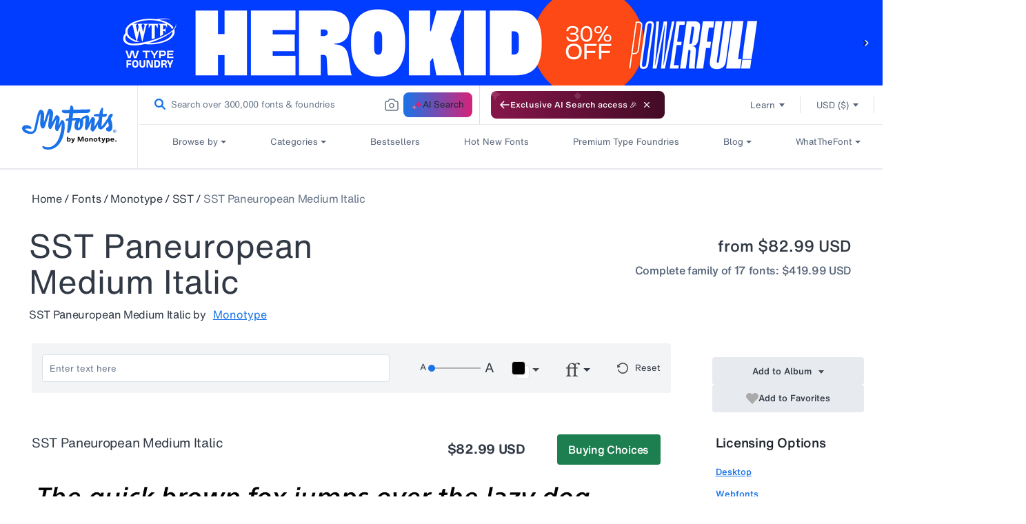

--- FILE ---
content_type: text/html; charset=utf-8
request_url: https://www.myfonts.com/products/medium-italic-sst-346558
body_size: 158891
content:
<!doctype html>
<html class="no-js" lang="en">
  <head>

    
<script>
  const USER_AUTO_REDIRECTED = 'browser-redirect-verified';
  const currentUrl = window.location.href;
  const parsedURL = new URL(currentUrl);
  const parts = parsedURL.pathname.split('/');
  const existingLocale = parts[1];
  const isValidLocale = existingLocale && existingLocale.length === 2;

  function redirectToPreferredLocale(newLocale) {
    if (isValidLocale) {
      if (existingLocale.toUpperCase() === newLocale.toUpperCase()) {
        // If the URL already contains the passed locale, return the original URL
        return;
      }
      if (newLocale === 'en') {
        // If the new locale is "en", remove the existing locale from the URL
        parts.splice(1, 1);
      } else {
        // If the new locale is not "en", replace the existing locale with the new locale
        parts[1] = newLocale;
      }
    } else {
      // If there is no existing locale or its length is not 2, append the new locale at the second position
      if (newLocale === 'en') {
        return;
      }
      parts.splice(1, 0, newLocale);
    }
    parsedURL.pathname = parts.join('/');
    window.location.replace(parsedURL.href);
  }
</script>

  <script>
    //check to see if redirection to browserlocale is needed
    const shouldRedirectUser = (browserLocale) => {
      //if user has changed lang from ddn or clicked a link from page in new tab do not redirect
       if(document.referrer.includes("myfonts.com")) return false;

      //if locale exits do not redirect user
      if(isValidLocale) {
          return false;
      }
      else {
        //checking to make sure the language is published on Shopify to avoid wrong redirects to 404
        const enabledLocales = [{"shop_locale":{"locale":"en","enabled":true,"primary":true,"published":true}},{"shop_locale":{"locale":"de","enabled":true,"primary":false,"published":true}},{"shop_locale":{"locale":"fr","enabled":true,"primary":false,"published":true}},{"shop_locale":{"locale":"es","enabled":true,"primary":false,"published":true}},{"shop_locale":{"locale":"pt-BR","enabled":true,"primary":false,"published":true}}];
        return enabledLocales.some((localeData) => localeData.shop_locale.published && (localeData.shop_locale.locale.split('-')[0] === browserLocale));
      }
    }

    const customAutoRedirectionToBrowserLocale = () => {
      const browserLocale = navigator.language.split('-')[0] || '';
      if(shouldRedirectUser(browserLocale)) {
        redirectToPreferredLocale(browserLocale);
      } else {
        return;
      }
    }

    // trigger browser auto redirect from client side
    customAutoRedirectionToBrowserLocale();
  </script>



    
    <link rel="preconnect" href="https://static-webfonts.myfonts.com">

<link
  rel="preload"
  href="https://static-webfonts.myfonts.com/kit/Helvetica_MT/HelveticaNowMTText.woff2"
  as="font"
  type="font/woff2"
  crossorigin="anonymous">
<link
  rel="preload"
  href="https://static-webfonts.myfonts.com/kit/Helvetica_MT/HelveticaNowMTDispW05-Md.woff2"
  as="font"
  type="font/woff2"
  crossorigin="anonymous">
<link
  rel="preload"
  href="https://static-webfonts.myfonts.com/kit/Helvetica_MT/HelveticaNowMTText_Bold.woff2"
  as="font"
  type="font/woff2"
  crossorigin="anonymous">
<link
  rel="preload"
  href="https://static-webfonts.myfonts.com/kit/Helvetica_MT/HelveticaNowMTText_Medium.woff2"
  as="font"
  type="font/woff2"
  crossorigin="anonymous">

<link
  rel="preload"
  href="https://static-webfonts.myfonts.com/kit/Helvetica_MT/HelveticaNowMTTextRegular.woff"
  as="font"
  type="font/woff"
  crossorigin="anonymous">


<link
  rel="preload"
  href="https://static-webfonts.myfonts.com/kit/Helvetica_MT/HelveticaNowMTDispW05-XBdIt.woff2"
  as="font"
  type="font/woff2"
  crossorigin="anonymous">

<link
  rel="preload"
  href="https://static-webfonts.myfonts.com/kit/Helvetica_MT/HelveticaNowMTMicroW05-Rg.woff2"
  as="font"
  type="font/woff2"
  crossorigin="anonymous">

<link
  rel="preload"
  href="https://static-webfonts.myfonts.com/kit/Helvetica_MT/HelveticaNowMTTextW05-It.woff2"
  as="font"
  type="font/woff2"
  crossorigin="anonymous">

<link
  rel="preload"
  href="https://static-webfonts.myfonts.com/kit/Helvetica_MT/HelveticaNowMTTextW05-XBold.woff2"
  as="font"
  type="font/woff2"
  crossorigin="anonymous">

<link
  rel="preload"
  href="https://static-webfonts.myfonts.com/kit/Helvetica_MT/HelveticaNowMTDispW05-XBold.woff2"
  as="font"
  type="font/woff2"
  crossorigin="anonymous">


<style>
  :root {
    
  --font-body-family: "HelveticaNowMTText"
  , "Lucida Sans"
  , "Lucida Grande"
  , "Lucida Sans Unicode"
  , "Trebuchet MS"
  , sans-serif;
  --font-body-style: normal;
  --font-body-weight: 400;

  
--font-heading-family: "HelveticaNowMTTextMedium"
, "Lucida Grande"
, "Lucida Sans Unicode"
, "Trebuchet MS"
, sans-serif;
--font-heading-style: normal;
--font-heading-weight: 400;

--color-base-text: 26, 
27, 
24;
--color-base-background-1: 255, 
255, 
255;
--color-base-background-2: 250, 
241, 
233;
--color-base-solid-button-labels: 255, 
255, 
255;
--color-base-outline-button-labels: 68, 
89, 
88;
--color-base-accent-1: 68, 
89, 
88;
--color-base-accent-2: 157, 
87, 
44;
--payment-terms-background-color: #FFFFFF;

--bold-28-letter-spacing: -0.28px;
--bold-23-letter-spacing: -0.23px;
--bold-19-letter-spacing: -0.19px;
--bold-40-letter-spacing: -0.8px;
--font-16-letter-spacing: -0.32px;
}

*,
*::before,
*::after {
  box-sizing: inherit;
}

html {
  box-sizing: border-box;
  font-size: 16px;
  /*62.5%;*/
  height: 100%;
}

body {
  display: grid;
  grid-template-rows: auto auto 1fr auto;
  grid-template-columns: 100%;
  min-height: 100%;
  margin: 0;
  font-size: 1.4rem;
  font-family: var(--font-body-family);
  font-style: var(--font-body-style);
  font-weight: var(--font-body-weight);
}
@font-face {
  font-family: HelveticaNowMTText;
  font-weight: 400;
  font-style: normal;
  font-display: swap;
  src: url('https://static-webfonts.myfonts.com/kit/Helvetica_MT/HelveticaNowMTText.eot');
  src: url('https://static-webfonts.myfonts.com/kit/Helvetica_MT/HelveticaNowMTText.woff2') format("woff2")
  , url('https://static-webfonts.myfonts.com/kit/Helvetica_MT/HelveticaNowMTText.woff') format("woff")
  , url('https://static-webfonts.myfonts.com/kit/Helvetica_MT/HelveticaNowMTText.ttf') format("truetype");
}

@font-face {
  font-family: HelveticaNowMTTextMedium;
  font-weight: 400;
  font-style: normal;
  font-display: swap;
  src: url('https://static-webfonts.myfonts.com/kit/Helvetica_MT/HelveticaNowMTText_Medium.eot');
  src: url('https://static-webfonts.myfonts.com/kit/Helvetica_MT/HelveticaNowMTText_Medium.woff2') format("woff2")
  , url('https://static-webfonts.myfonts.com/kit/Helvetica_MT/HelveticaNowMTText_Medium.woff') format("woff")
  , url('https://static-webfonts.myfonts.com/kit/Helvetica_MT/HelveticaNowMTText_Medium.ttf') format("truetype");
}

@font-face {
  font-family: HelveticaNowMTTextBold;
  font-weight: 700;
  font-style: normal;
  font-display: swap;
  src: url('https://static-webfonts.myfonts.com/kit/Helvetica_MT/HelveticaNowMTText_Bold.eot');
  src: url('https://static-webfonts.myfonts.com/kit/Helvetica_MT/HelveticaNowMTText_Bold.woff2') format("woff2")
  , url('https://static-webfonts.myfonts.com/kit/Helvetica_MT/HelveticaNowMTText_Bold.woff') format("woff")
  , url('https://static-webfonts.myfonts.com/kit/Helvetica_MT/HelveticaNowMTText_Bold.ttf') format("truetype");
}

@font-face {
  font-family: HelveticaNowMTDisp;
  font-weight: 500;
  font-style: normal;
  font-display: swap;
  src: url('https://static-webfonts.myfonts.com/kit/Helvetica_MT/HelveticaNowMT_Disp.eot');
  src: url('https://static-webfonts.myfonts.com/kit/Helvetica_MT/HelveticaNowMT_Disp.woff2') format("woff2")
  , url('https://static-webfonts.myfonts.com/kit/Helvetica_MT/HelveticaNowMT_Disp.woff') format("woff")
  , url('https://static-webfonts.myfonts.com/kit/Helvetica_MT/HelveticaNowMT_Disp.ttf') format("truetype");
}

@font-face {
  font-family: HelveticaNowMTMicro;
  font-weight: 400;
  font-style: normal;
  font-display: swap;
  src: url('https://static-webfonts.myfonts.com/kit/Helvetica_MT/HelveticaNowMT_Micro.eot');
  src: url('https://static-webfonts.myfonts.com/kit/Helvetica_MT/HelveticaNowMT_Micro.woff2') format("woff2")
  , url('https://static-webfonts.myfonts.com/kit/Helvetica_MT/HelveticaNowMT_Micro.woff') format("woff")
  , url('https://static-webfonts.myfonts.com/kit/Helvetica_MT/HelveticaNowMT_Micro.ttf') format("truetype");
}

@font-face {
  font-family: HelveticaNowMTDisplayMedium;
  font-style: normal;
  font-display: swap;
  src: url('https://static-webfonts.myfonts.com/kit/Helvetica_MT/HelveticaNowMTDispW05-Md.eot');
  src: url('https://static-webfonts.myfonts.com/kit/Helvetica_MT/HelveticaNowMTDispW05-Md.woff2') format("woff2")
  , url('https://static-webfonts.myfonts.com/kit/Helvetica_MT/HelveticaNowMTDispW05-Md.woff') format("woff")
  , url('https://static-webfonts.myfonts.com/kit/Helvetica_MT/HelveticaNowMTDispW05-Md.ttf') format("truetype");
}

@font-face {
  font-family: HelveticaNowMTMicroMedium;
  font-style: normal;
  font-display: swap;
  src: url('https://static-webfonts.myfonts.com/kit/Helvetica_MT/HelveticaNowMTMicroW05-Md.eot');
  src: url('https://static-webfonts.myfonts.com/kit/Helvetica_MT/HelveticaNowMTMicroW05-Md.woff2') format("woff2")
  , url('https://static-webfonts.myfonts.com/kit/Helvetica_MT/HelveticaNowMTMicroW05-Md.woff') format("woff")
  , url('https://static-webfonts.myfonts.com/kit/Helvetica_MT/HelveticaNowMTMicroW05-Md.ttf') format("truetype");
}

@font-face {
  font-family: HelveticaNowMTTextRegular;
  font-style: normal;
  font-display: swap;
  src: url('https://static-webfonts.myfonts.com/kit/Helvetica_MT/HelveticaNowMTTextRegular.woff');
}

@font-face {
  font-family: HelveticaNowMTExtraBoldItalic;
  font-style: normal;
  font-display: swap;
  src: url('https://static-webfonts.myfonts.com/kit/Helvetica_MT/HelveticaNowMTDispW05-XBdIt.woff2');
}

@font-face {
  font-family: HelveticaNowMTMicroRegular;
  font-style: normal;
  font-display: swap;
  src: url('https://static-webfonts.myfonts.com/kit/Helvetica_MT/HelveticaNowMTMicroW05-Rg.woff2');
}

@font-face {
  font-family: HelveticaNowMTTextItalic;
  font-style: normal;
  font-display: swap;
  src: url('https://static-webfonts.myfonts.com/kit/Helvetica_MT/HelveticaNowMTTextW05-It.woff2');
}


@font-face {
  font-family: HelveticaNowMTTextExtraBold;
  font-style: normal;
  font-display: swap;
  src: url('https://static-webfonts.myfonts.com/kit/Helvetica_MT/HelveticaNowMTTextW05-XBold.woff2');
}

@font-face {
  font-family: HelveticaNowMTDisplayExtraBold;
  font-style: normal;
  font-display: swap;
  src: url('https://static-webfonts.myfonts.com/kit/Helvetica_MT/HelveticaNowMTDispW05-XBold.woff2');
}

</style>
    <link rel="preconnect" href="https://render.myfonts.net" crossorigin>

    

<script type="text/javascript">
  usi_installed = 0;
  USI_installCode = function () {
    if (usi_installed == 0) {
      usi_installed = 1;
      var USI_headID = document.getElementsByTagName('head')[0];
      var USI_installID = document.createElement('script');
      USI_installID.type = 'text/javascript';
      USI_installID.src = 'https://www.upsellit.com/active/myfonts.jsp';
      USI_headID.appendChild(USI_installID);
    }
  };
  if (typeof document.readyState != 'undefined' && document.readyState === 'complete') {
    USI_installCode();
  } else if (window.addEventListener) {
    window.addEventListener('load', USI_installCode, true);
  } else if (window.attachEvent) {
    window.attachEvent('onload', USI_installCode);
  } else {
    USI_installCode();
  }
  setTimeout('USI_installCode()', 10000);
  sessionStorage.setItem('user_locale', document.documentElement.lang);
</script>


    <script>
  var myfonts = myfonts || {};
  myfonts.locale = document.documentElement.getAttribute('lang');
  if (myfonts.locale === 'pt-BR') myfonts.locale = 'pt';
  function addLocaleToURL(url, target) {
    if (myfonts.locale !== 'en' && url && url.indexOf(`/${myfonts.locale}/`) == -1) {
      if (target == 'monotype') {
        return url.replace(`/en/`, `/${myfonts.locale}/`);
      } else {
        return `/${myfonts.locale}${url}`;
      }
    }
    return url;
  }
  function handleUrlLocale(elem) {
    let linkHref = $(elem).attr('href');
    if (linkHref !== 'javascript:void(0)') {
      if (
        (linkHref.indexOf('/collections/') ||
          linkHref.indexOf('/products/') ||
          linkHref.indexOf('/pages/') ||
          linkHref.indexOf('/account/')) &&
        myfonts.locale !== 'en' &&
        linkHref.indexOf(`/${myfonts.locale}/`) == -1
      ) {
        $(elem).attr('href', `/${myfonts.locale}${linkHref}`);
      }
    }
  }
  myfonts.handleAuthZeroLocales = (url) => {
    if (url && myfonts.locale !== 'en') {
      url = url.replaceAll(`&ui_locales=en`, `&ui_locales=${myfonts.locale}`);
    }
    return url;
  };
</script>

    
    <script src="//www.myfonts.com/cdn/shop/t/292/assets/jquery-3.7.1.min.js?v=128787669037411675521767848515"></script>
    
     <script type="module" src="https://static.monotype.com/core/sig/1.0.7/sig-main.bundle.js"></script>
    <script>
      const sig_host_endpoint = 'https://render.myfonts.net';
      const sig_grid_endpoint = 'https://sig.monotype.com/render/105/font';
    </script>
      <link rel="preload" href=" https://static.monotype.com/search/assets/css/5.5.5/variable.css" as="style" onload="this.onload=null;this.rel='stylesheet'">
    
      <script>
        sessionStorage.setItem('purchase_id', '');
        sessionStorage.setItem('draft_id', '');
      </script>
    
    <script>
      //Fix for direct change in url in serch page
      if (window.location.href == `https://www.myfonts.com/search` || window.location.href == `https://www.myfonts.com/search?query=`) {
        window.location.replace(`/search?product_data%5BsortBy%5D=listing_page_search_conversion_dec`);
      }
      var historyTraversal =
        window.persisted || (typeof window.performance != 'undefined' && window.performance.navigation.type === 2);
      if (historyTraversal) {
        // Handle page restore.
        window.location.reload();
      }
    </script>
    <script src="//www.myfonts.com/cdn/shop/t/292/assets/preload.js?v=140303413470188399021767848513"></script>
    <style>
      mark {
        background-color: #fff !important;
        color: #666 !important;
      }
    </style>
    <link rel="stylesheet" href="https://static.monotype.com/search/assets/css/5.5.5/AIFonts.css">

    
     <link rel="stylesheet" href="https://static.monotype.com/ai-search/assets/1.0.2/css/variable.css">
     <link rel="stylesheet" href="https://static.monotype.com/ai-search/assets/1.0.2/css/fonts.css">
   
    

    

    <meta charset="utf-8">
    <meta http-equiv="X-UA-Compatible" content="IE=edge">
    <meta content="width=device-width, initial-scale=1" name="viewport">
    <meta name="theme-color" content="">
    <meta name="format-detection" content="telephone=no">
    

    
    
    
      
        <link rel="canonical" href="https://www.myfonts.com/products/medium-italic-sst-346558">
      
    
    <link rel="preconnect" href="https://cdn.shopify.com" crossorigin><link rel="icon" type="image/png" href="//www.myfonts.com/cdn/shop/files/MyFonts_Favicon_small.png?v=1717748062">


<title>SST Paneuropean Medium Italic Font | Webfont &amp; Desktop | MyFonts</title>
<script type="text/javascript">
  var page_title = 'SST Paneuropean Medium Italic Font | Webfont &amp; Desktop | MyFonts';
</script>

    

<script src="//www.myfonts.com/cdn/shop/t/292/assets/translation.js?v=149607642688010366881767848513" defer></script>


  

  <meta
    name="description"
    content="SST Font: Designed for global branding and supporting 93 languages, the SST® typefaces blend the organic readability and controlled structure of modern sans ..."
  >



  

    <script src="https://assets.adobedtm.com/843baba4f0fe/4566c89e0abf/launch-84ea26375438.min.js" type="text/javascript" async></script>

<script type="text/javascript">
  var Base64 = {_keyStr:"ABCDEFGHIJKLMNOPQRSTUVWXYZabcdefghijklmnopqrstuvwxyz0123456789+/=",encode:function(e){var t="";var n,r,i,s,o,u,a;var f=0;e=Base64._utf8_encode(e);while(f<e.length){n=e.charCodeAt(f++);r=e.charCodeAt(f++);i=e.charCodeAt(f++);s=n>>2;o=(n&3)<<4|r>>4;u=(r&15)<<2|i>>6;a=i&63;if(isNaN(r)){u=a=64}else if(isNaN(i)){a=64}t=t+this._keyStr.charAt(s)+this._keyStr.charAt(o)+this._keyStr.charAt(u)+this._keyStr.charAt(a)}return t},decode:function(e){var t="";var n,r,i;var s,o,u,a;var f=0;e=e.replace(/[^A-Za-z0-9\+\/\=]/g,"");while(f<e.length){s=this._keyStr.indexOf(e.charAt(f++));o=this._keyStr.indexOf(e.charAt(f++));u=this._keyStr.indexOf(e.charAt(f++));a=this._keyStr.indexOf(e.charAt(f++));n=s<<2|o>>4;r=(o&15)<<4|u>>2;i=(u&3)<<6|a;t=t+String.fromCharCode(n);if(u!=64){t=t+String.fromCharCode(r)}if(a!=64){t=t+String.fromCharCode(i)}}t=Base64._utf8_decode(t);return t},_utf8_encode:function(e){e=e.replace(/\r\n/g,"\n");var t="";for(var n=0;n<e.length;n++){var r=e.charCodeAt(n);if(r<128){t+=String.fromCharCode(r)}else if(r>127&&r<2048){t+=String.fromCharCode(r>>6|192);t+=String.fromCharCode(r&63|128)}else{t+=String.fromCharCode(r>>12|224);t+=String.fromCharCode(r>>6&63|128);t+=String.fromCharCode(r&63|128)}}return t},_utf8_decode:function(e){var t="";var n=0;var r=c1=c2=0;while(n<e.length){r=e.charCodeAt(n);if(r<128){t+=String.fromCharCode(r);n++}else if(r>191&&r<224){c2=e.charCodeAt(n+1);t+=String.fromCharCode((r&31)<<6|c2&63);n+=2}else{c2=e.charCodeAt(n+1);c3=e.charCodeAt(n+2);t+=String.fromCharCode((r&15)<<12|(c2&63)<<6|c3&63);n+=3}}return t}}

  let pageName = 'myfonts';
  let pathNames = location.pathname.split('/');

  if (pathNames.length > 1 && pathNames[1] !== "") {
    pageName += location.pathname.split('/').join(':');
  }

  let pageSection = null;

  let webLanguage = document.documentElement.lang;
  if (webLanguage === 'pt-BR') {
    webLanguage = 'pt';
  }

  if (location.pathname.match(new RegExp(`^\/(${webLanguage})?\/?$`))) {
    pageSection = 'home';
  }

  

  let contentType = "", contentTitle = "";

  

  let pageInfoGlobal = {
    "pageInfo": {
      "event": "pageLoad",
      "eventInfo": "regularPageLoad",
      "pageName": pageName,
      "pageSection": pageSection,
      "webCountry": "us",
      "webCurrency": "USD",
      "webLanguage": webLanguage,
      "pageUrl": location.href
    },
    "content": {
      "contentType": contentType,
      "contentTitle": contentTitle,
    },
    "pageError": {
      "errorCode":"",
      "errorMessage":"",
      "errorType":""
    },
    
      "userInfo": {
        "userStatus": "guest",
      }
    
  };
</script>

   <script>
  

  (function(w,d,s,l,i){w[l]=w[l]||[];w[l].push({'gtm.start':  
    new Date().getTime(),event:'gtm.js'});var f=d.getElementsByTagName(s)[0],
    j=d.createElement(s),dl=l!='dataLayer'?'&l='+l:'';j.async=true;j.src=
    'https://www.googletagmanager.com/gtm.js?id='+i+dl;f.parentNode.insertBefore(j,f);
    })(window,document,'script','dataLayer', 'GTM-KMX94KW');
   
</script>
<script>
  const monotype_services_app = "https:\/\/services.myfonts.com";
  const monotype_services_app_eula_url = "https:\/\/www.myfonts.com\/pages\/license-agreement?id=eula_";
  const popupcisibility = '';
</script>
<script>
  const algolia_config = {
    app_id: "P11UZVL396",
    indexes: {
      homepage: {
        featured: "homepage_featured",
        staff_picks: "universal_search_data_staff_picks_homepage_standard",
        new_releases: "universal_search_data_date_dec_standard",
        recently_viewed: "universal_search_data"
      },
      listings: {
        hot_new_fonts: "universal_search_data_best_seller_standard",
        bestselling: "universal_search_data_best_seller_standard",
        whats_new: "universal_search_data_date_dec_standard"
      },
      categories: {
        relevance: "listing_page_category",
        bestselling: "product_data_conversion_desc",
        price_asc: "listing_page_category_price_asc",
        price_dec: "listing_page_category_price_dec",
        date: "listing_page_category_date_dec",
        alpha: "listing_page_category_alpha_dec"
      },
      search: {
        relevance: "product_data",
        bestselling: "listing_page_search_conversion_dec",
        price_asc: "listing_page_search_price_asc",
        price_dec: "listing_page_search_price_dec",
        date: "listing_page_search_date_dec",
        alpha: "listing_page_search_alpha_dec"
      },
      specialoffer: {
        recommended: "special_offers_recommended",
        endingsoonest: "special_offers_date_desc",
        newest: "special_offers_date_asc",
        alphabetical: "special_offers_alphabetical_asc",
        foundary: "special_offers_foundry_alphabetical_asc"
      }
    }
  }
</script>

<script src="//www.myfonts.com/cdn/shop/t/292/assets/global.js?v=50624200832830705381767848516" defer="defer"></script>
<script
  src="//www.myfonts.com/cdn/shop/t/292/assets/layout.js?v=67377227774755731551767848515"
  type="text/javascript"
  defer="defer"
></script>
<script
  id="monotype-services-app"
  src="//www.myfonts.com/cdn/shop/t/292/assets/monotype-services.js?v=100032468168127124951767848515"
  data-host="https://services.myfonts.com"
></script>
<script src="//www.myfonts.com/cdn/shop/t/292/assets/details-disclosure.js?v=102739490786584554231767848513" defer="defer"></script>
<script src="//www.myfonts.com/cdn/shop/t/292/assets/details-modal.js?v=114216219851040167981767848514" defer="defer"></script>
<script src="//www.myfonts.com/cdn/shop/t/292/assets/cart-notification.js?v=177461042865702318731767848513" defer="defer"></script>


    <script>window.performance && window.performance.mark && window.performance.mark('shopify.content_for_header.start');</script><meta name="google-site-verification" content="lUt8bHPdNiumL79r9aJZ5GIdA8TngImJUcjqsjcPc08">
<meta id="shopify-digital-wallet" name="shopify-digital-wallet" content="/56871649450/digital_wallets/dialog">
<meta name="shopify-checkout-api-token" content="0f46393d52e886d336e25bc72764f803">
<meta id="in-context-paypal-metadata" data-shop-id="56871649450" data-venmo-supported="true" data-environment="production" data-locale="en_US" data-paypal-v4="true" data-currency="USD">
<link rel="alternate" type="application/json+oembed" href="https://www.myfonts.com/products/medium-italic-sst-346558.oembed">
<script async="async" src="/checkouts/internal/preloads.js?locale=en-US"></script>
<script id="shopify-features" type="application/json">{"accessToken":"0f46393d52e886d336e25bc72764f803","betas":["rich-media-storefront-analytics"],"domain":"www.myfonts.com","predictiveSearch":true,"shopId":56871649450,"locale":"en"}</script>
<script>var Shopify = Shopify || {};
Shopify.shop = "myfonts-production.myshopify.com";
Shopify.locale = "en";
Shopify.currency = {"active":"USD","rate":"1.0"};
Shopify.country = "US";
Shopify.theme = {"name":"myfonts-shopify\/Release7.70","id":142825816234,"schema_name":"myfonts","schema_version":"1.1.0","theme_store_id":null,"role":"main"};
Shopify.theme.handle = "null";
Shopify.theme.style = {"id":null,"handle":null};
Shopify.cdnHost = "www.myfonts.com/cdn";
Shopify.routes = Shopify.routes || {};
Shopify.routes.root = "/";</script>
<script type="module">!function(o){(o.Shopify=o.Shopify||{}).modules=!0}(window);</script>
<script>!function(o){function n(){var o=[];function n(){o.push(Array.prototype.slice.apply(arguments))}return n.q=o,n}var t=o.Shopify=o.Shopify||{};t.loadFeatures=n(),t.autoloadFeatures=n()}(window);</script>
<script id="shop-js-analytics" type="application/json">{"pageType":"product"}</script>
<script defer="defer" async type="module" src="//www.myfonts.com/cdn/shopifycloud/shop-js/modules/v2/client.init-shop-cart-sync_BT-GjEfc.en.esm.js"></script>
<script defer="defer" async type="module" src="//www.myfonts.com/cdn/shopifycloud/shop-js/modules/v2/chunk.common_D58fp_Oc.esm.js"></script>
<script defer="defer" async type="module" src="//www.myfonts.com/cdn/shopifycloud/shop-js/modules/v2/chunk.modal_xMitdFEc.esm.js"></script>
<script type="module">
  await import("//www.myfonts.com/cdn/shopifycloud/shop-js/modules/v2/client.init-shop-cart-sync_BT-GjEfc.en.esm.js");
await import("//www.myfonts.com/cdn/shopifycloud/shop-js/modules/v2/chunk.common_D58fp_Oc.esm.js");
await import("//www.myfonts.com/cdn/shopifycloud/shop-js/modules/v2/chunk.modal_xMitdFEc.esm.js");

  window.Shopify.SignInWithShop?.initShopCartSync?.({"fedCMEnabled":true,"windoidEnabled":true});

</script>
<script>(function() {
  var isLoaded = false;
  function asyncLoad() {
    if (isLoaded) return;
    isLoaded = true;
    var urls = ["\/\/shopify.privy.com\/widget.js?shop=myfonts-production.myshopify.com","https:\/\/shopify-webhooks.sailthru.com\/shopify.js?shop=myfonts-production.myshopify.com"];
    for (var i = 0; i < urls.length; i++) {
      var s = document.createElement('script');
      s.type = 'text/javascript';
      s.async = true;
      s.src = urls[i];
      var x = document.getElementsByTagName('script')[0];
      x.parentNode.insertBefore(s, x);
    }
  };
  if(window.attachEvent) {
    window.attachEvent('onload', asyncLoad);
  } else {
    window.addEventListener('load', asyncLoad, false);
  }
})();</script>
<script id="__st">var __st={"a":56871649450,"offset":-18000,"reqid":"f641bc6b-ea87-42a0-8d58-579e216dba65-1769470568","pageurl":"www.myfonts.com\/products\/medium-italic-sst-346558","u":"ec6fce1d82ba","p":"product","rtyp":"product","rid":7137191657642};</script>
<script>window.ShopifyPaypalV4VisibilityTracking = true;</script>
<script id="form-persister">!function(){'use strict';const t='contact',e='new_comment',n=[[t,t],['blogs',e],['comments',e],[t,'customer']],o='password',r='form_key',c=['recaptcha-v3-token','g-recaptcha-response','h-captcha-response',o],s=()=>{try{return window.sessionStorage}catch{return}},i='__shopify_v',u=t=>t.elements[r],a=function(){const t=[...n].map((([t,e])=>`form[action*='/${t}']:not([data-nocaptcha='true']) input[name='form_type'][value='${e}']`)).join(',');var e;return e=t,()=>e?[...document.querySelectorAll(e)].map((t=>t.form)):[]}();function m(t){const e=u(t);a().includes(t)&&(!e||!e.value)&&function(t){try{if(!s())return;!function(t){const e=s();if(!e)return;const n=u(t);if(!n)return;const o=n.value;o&&e.removeItem(o)}(t);const e=Array.from(Array(32),(()=>Math.random().toString(36)[2])).join('');!function(t,e){u(t)||t.append(Object.assign(document.createElement('input'),{type:'hidden',name:r})),t.elements[r].value=e}(t,e),function(t,e){const n=s();if(!n)return;const r=[...t.querySelectorAll(`input[type='${o}']`)].map((({name:t})=>t)),u=[...c,...r],a={};for(const[o,c]of new FormData(t).entries())u.includes(o)||(a[o]=c);n.setItem(e,JSON.stringify({[i]:1,action:t.action,data:a}))}(t,e)}catch(e){console.error('failed to persist form',e)}}(t)}const f=t=>{if('true'===t.dataset.persistBound)return;const e=function(t,e){const n=function(t){return'function'==typeof t.submit?t.submit:HTMLFormElement.prototype.submit}(t).bind(t);return function(){let t;return()=>{t||(t=!0,(()=>{try{e(),n()}catch(t){(t=>{console.error('form submit failed',t)})(t)}})(),setTimeout((()=>t=!1),250))}}()}(t,(()=>{m(t)}));!function(t,e){if('function'==typeof t.submit&&'function'==typeof e)try{t.submit=e}catch{}}(t,e),t.addEventListener('submit',(t=>{t.preventDefault(),e()})),t.dataset.persistBound='true'};!function(){function t(t){const e=(t=>{const e=t.target;return e instanceof HTMLFormElement?e:e&&e.form})(t);e&&m(e)}document.addEventListener('submit',t),document.addEventListener('DOMContentLoaded',(()=>{const e=a();for(const t of e)f(t);var n;n=document.body,new window.MutationObserver((t=>{for(const e of t)if('childList'===e.type&&e.addedNodes.length)for(const t of e.addedNodes)1===t.nodeType&&'FORM'===t.tagName&&a().includes(t)&&f(t)})).observe(n,{childList:!0,subtree:!0,attributes:!1}),document.removeEventListener('submit',t)}))}()}();</script>
<script integrity="sha256-4kQ18oKyAcykRKYeNunJcIwy7WH5gtpwJnB7kiuLZ1E=" data-source-attribution="shopify.loadfeatures" defer="defer" src="//www.myfonts.com/cdn/shopifycloud/storefront/assets/storefront/load_feature-a0a9edcb.js" crossorigin="anonymous"></script>
<script data-source-attribution="shopify.dynamic_checkout.dynamic.init">var Shopify=Shopify||{};Shopify.PaymentButton=Shopify.PaymentButton||{isStorefrontPortableWallets:!0,init:function(){window.Shopify.PaymentButton.init=function(){};var t=document.createElement("script");t.src="https://www.myfonts.com/cdn/shopifycloud/portable-wallets/latest/portable-wallets.en.js",t.type="module",document.head.appendChild(t)}};
</script>
<script data-source-attribution="shopify.dynamic_checkout.buyer_consent">
  function portableWalletsHideBuyerConsent(e){var t=document.getElementById("shopify-buyer-consent"),n=document.getElementById("shopify-subscription-policy-button");t&&n&&(t.classList.add("hidden"),t.setAttribute("aria-hidden","true"),n.removeEventListener("click",e))}function portableWalletsShowBuyerConsent(e){var t=document.getElementById("shopify-buyer-consent"),n=document.getElementById("shopify-subscription-policy-button");t&&n&&(t.classList.remove("hidden"),t.removeAttribute("aria-hidden"),n.addEventListener("click",e))}window.Shopify?.PaymentButton&&(window.Shopify.PaymentButton.hideBuyerConsent=portableWalletsHideBuyerConsent,window.Shopify.PaymentButton.showBuyerConsent=portableWalletsShowBuyerConsent);
</script>
<script data-source-attribution="shopify.dynamic_checkout.cart.bootstrap">document.addEventListener("DOMContentLoaded",(function(){function t(){return document.querySelector("shopify-accelerated-checkout-cart, shopify-accelerated-checkout")}if(t())Shopify.PaymentButton.init();else{new MutationObserver((function(e,n){t()&&(Shopify.PaymentButton.init(),n.disconnect())})).observe(document.body,{childList:!0,subtree:!0})}}));
</script>
<link id="shopify-accelerated-checkout-styles" rel="stylesheet" media="screen" href="https://www.myfonts.com/cdn/shopifycloud/portable-wallets/latest/accelerated-checkout-backwards-compat.css" crossorigin="anonymous">
<style id="shopify-accelerated-checkout-cart">
        #shopify-buyer-consent {
  margin-top: 1em;
  display: inline-block;
  width: 100%;
}

#shopify-buyer-consent.hidden {
  display: none;
}

#shopify-subscription-policy-button {
  background: none;
  border: none;
  padding: 0;
  text-decoration: underline;
  font-size: inherit;
  cursor: pointer;
}

#shopify-subscription-policy-button::before {
  box-shadow: none;
}

      </style>
<script id="sections-script" data-sections="product-recommendations" defer="defer" src="//www.myfonts.com/cdn/shop/t/292/compiled_assets/scripts.js?v=17301"></script>
<script>window.performance && window.performance.mark && window.performance.mark('shopify.content_for_header.end');</script>

    
      <link rel="stylesheet" href="//www.myfonts.com/cdn/shop/t/292/assets/announcement.css?v=83933908066411154761767848515">
      <link rel="stylesheet" href="//www.myfonts.com/cdn/shop/t/292/assets/customer_bar.css?v=73953906068896266411767848515">
    

    <script>
      document.documentElement.className = document.documentElement.className.replace('no-js', 'js');
    </script>
    
      <link rel="stylesheet" href="//www.myfonts.com/cdn/shop/t/292/assets/myfonts.home.app.css?v=124538806766716964911768796866">
    
    <script src="//www.myfonts.com/cdn/shop/t/292/assets/algolia_analytics_script.js?v=171648527017710591221767848515"></script>
    

    
      <script src="//www.myfonts.com/cdn/shop/t/292/assets/message-service.js?v=84450268427991366791767848514" defer="defer"></script>
      
      <link rel="stylesheet" href="//www.myfonts.com/cdn/shop/t/292/assets/reset-min.css@7.3.1.css?v=179452696550546616371767848513">
    

    

    

    
    
    <script
  type="text/javascript"
>
  window.currentCurrency = window.Shopify.currency.active;
  window.conversionRate = window.Shopify.currency.rate;
  window.currentCurrencysymbol = window.Shopify.moneyFormat;
  var jsCurrency = {
    format: function (amount, currency = window.Shopify.currency.active) {
      let currencyLocale = 'en';
      let currencyCountry = 'US';

      switch (currency) {
        case "AUD":
          currencyCountry = 'AU';
          break;
        case "BRL":
          currencyLocale = 'pt';
          break;
        case "CAD":
          currencyCountry = 'CA';
          break;
        case "EUR":
          currencyLocale = 'de';
          break;
        case "MXN":
          currencyLocale = 'es';
          currencyCountry = 'MX';
          break;
        case "NZD":
          currencyCountry = 'NZ';
          break;
      }

      currencyLocale = `${currencyLocale}-${currencyCountry}`;

      // Format the number as currency without displaying the currency symbol/code
      const formatter = new Intl.NumberFormat(currencyLocale, {
        style: 'currency',
        currency: currency,
        // Use 'narrowSymbol' to minimize the impact of the symbol on the formatted string
        currencyDisplay: 'narrowSymbol'
      });

      // Format the amount
      let formattedAmount = formatter.format(amount);

      const symbol = formattedAmount.replace(/[\d.,]/g, '');

      // Remove the currency symbol and any extra spaces
      formattedAmount = formattedAmount.replace(/[^\d.,]/g, '');

      // Append the currency code at the end
      return `${symbol}${formattedAmount} ${currency}`;
    }
  }
  window.jsCurrency = jsCurrency;
  window.routes = {
    cart_add_url: '/cart/add',
    cart_change_url: '/cart/change',
    cart_update_url: '/cart/update'
  }
  window.cartStrings = {
    error: `There was an error while updating your cart. Please try again.`,
  quantityError: `You can only add [quantity] of this item to your cart.`
  }
  window.variantStrings = {
    addToCart: `Add to cart`,
    soldOut: `Sold out`,
    unavailable: `Unavailable`
  }
  window.userData = {
    userToken: null
  };
</script>

<script>
      var albumJson = false;
      var favJson = false;
      
    </script>

    

  <script
    defer="defer"
  >
    // START
    var switchProduct = {"id":7137191657642,"title":"SST Paneuropean Medium Italic","handle":"medium-italic-sst-346558","description":"","published_at":"2022-01-12T12:35:34-05:00","created_at":"2022-01-12T12:35:35-05:00","vendor":"Monotype","type":"font","tags":["clean","heading","legible","pim:designerId:573","pim:familyId:42515","pim:foundryId:3311","pim:skuId:346558"],"price":8299,"price_min":8299,"price_max":580930,"available":true,"price_varies":true,"compare_at_price":null,"compare_at_price_min":0,"compare_at_price_max":0,"compare_at_price_varies":false,"variants":[{"id":43625565782186,"title":"Desktop \/ 1 user","option1":"Desktop","option2":"1 user","option3":null,"sku":"346558_2275_1","requires_shipping":false,"taxable":true,"featured_image":null,"available":true,"name":"SST Paneuropean Medium Italic - Desktop \/ 1 user","public_title":"Desktop \/ 1 user","options":["Desktop","1 user"],"price":8299,"weight":0,"compare_at_price":null,"inventory_management":null,"barcode":null,"requires_selling_plan":false,"selling_plan_allocations":[],"quantity_rule":{"min":1,"max":null,"increment":1}},{"id":43625565847722,"title":"Desktop \/ 2 users","option1":"Desktop","option2":"2 users","option3":null,"sku":"346558_2275_2","requires_shipping":false,"taxable":true,"featured_image":null,"available":true,"name":"SST Paneuropean Medium Italic - Desktop \/ 2 users","public_title":"Desktop \/ 2 users","options":["Desktop","2 users"],"price":13278,"weight":0,"compare_at_price":null,"inventory_management":null,"barcode":null,"requires_selling_plan":false,"selling_plan_allocations":[],"quantity_rule":{"min":1,"max":null,"increment":1}},{"id":43625565913258,"title":"Desktop \/ 3 users","option1":"Desktop","option2":"3 users","option3":null,"sku":"346558_2275_3","requires_shipping":false,"taxable":true,"featured_image":null,"available":true,"name":"SST Paneuropean Medium Italic - Desktop \/ 3 users","public_title":"Desktop \/ 3 users","options":["Desktop","3 users"],"price":19088,"weight":0,"compare_at_price":null,"inventory_management":null,"barcode":null,"requires_selling_plan":false,"selling_plan_allocations":[],"quantity_rule":{"min":1,"max":null,"increment":1}},{"id":43625565978794,"title":"Desktop \/ 4 users","option1":"Desktop","option2":"4 users","option3":null,"sku":"346558_2275_4","requires_shipping":false,"taxable":true,"featured_image":null,"available":true,"name":"SST Paneuropean Medium Italic - Desktop \/ 4 users","public_title":"Desktop \/ 4 users","options":["Desktop","4 users"],"price":24897,"weight":0,"compare_at_price":null,"inventory_management":null,"barcode":null,"requires_selling_plan":false,"selling_plan_allocations":[],"quantity_rule":{"min":1,"max":null,"increment":1}},{"id":43625566044330,"title":"Desktop \/ 5 users","option1":"Desktop","option2":"5 users","option3":null,"sku":"346558_2275_5","requires_shipping":false,"taxable":true,"featured_image":null,"available":true,"name":"SST Paneuropean Medium Italic - Desktop \/ 5 users","public_title":"Desktop \/ 5 users","options":["Desktop","5 users"],"price":29876,"weight":0,"compare_at_price":null,"inventory_management":null,"barcode":null,"requires_selling_plan":false,"selling_plan_allocations":[],"quantity_rule":{"min":1,"max":null,"increment":1}},{"id":43625566109866,"title":"Desktop \/ 6 users","option1":"Desktop","option2":"6 users","option3":null,"sku":"346558_2275_6","requires_shipping":false,"taxable":true,"featured_image":null,"available":true,"name":"SST Paneuropean Medium Italic - Desktop \/ 6 users","public_title":"Desktop \/ 6 users","options":["Desktop","6 users"],"price":34856,"weight":0,"compare_at_price":null,"inventory_management":null,"barcode":null,"requires_selling_plan":false,"selling_plan_allocations":[],"quantity_rule":{"min":1,"max":null,"increment":1}},{"id":43625566142634,"title":"Desktop \/ 7 users","option1":"Desktop","option2":"7 users","option3":null,"sku":"346558_2275_7","requires_shipping":false,"taxable":true,"featured_image":null,"available":true,"name":"SST Paneuropean Medium Italic - Desktop \/ 7 users","public_title":"Desktop \/ 7 users","options":["Desktop","7 users"],"price":39005,"weight":0,"compare_at_price":null,"inventory_management":null,"barcode":null,"requires_selling_plan":false,"selling_plan_allocations":[],"quantity_rule":{"min":1,"max":null,"increment":1}},{"id":43625566175402,"title":"Desktop \/ 8 users","option1":"Desktop","option2":"8 users","option3":null,"sku":"346558_2275_8","requires_shipping":false,"taxable":true,"featured_image":null,"available":true,"name":"SST Paneuropean Medium Italic - Desktop \/ 8 users","public_title":"Desktop \/ 8 users","options":["Desktop","8 users"],"price":43155,"weight":0,"compare_at_price":null,"inventory_management":null,"barcode":null,"requires_selling_plan":false,"selling_plan_allocations":[],"quantity_rule":{"min":1,"max":null,"increment":1}},{"id":43625566208170,"title":"Desktop \/ 9 users","option1":"Desktop","option2":"9 users","option3":null,"sku":"346558_2275_9","requires_shipping":false,"taxable":true,"featured_image":null,"available":true,"name":"SST Paneuropean Medium Italic - Desktop \/ 9 users","public_title":"Desktop \/ 9 users","options":["Desktop","9 users"],"price":46474,"weight":0,"compare_at_price":null,"inventory_management":null,"barcode":null,"requires_selling_plan":false,"selling_plan_allocations":[],"quantity_rule":{"min":1,"max":null,"increment":1}},{"id":43625566240938,"title":"Desktop \/ 10 users","option1":"Desktop","option2":"10 users","option3":null,"sku":"346558_2275_10","requires_shipping":false,"taxable":true,"featured_image":null,"available":true,"name":"SST Paneuropean Medium Italic - Desktop \/ 10 users","public_title":"Desktop \/ 10 users","options":["Desktop","10 users"],"price":49794,"weight":0,"compare_at_price":null,"inventory_management":null,"barcode":null,"requires_selling_plan":false,"selling_plan_allocations":[],"quantity_rule":{"min":1,"max":null,"increment":1}},{"id":43625566273706,"title":"Desktop \/ 20 users","option1":"Desktop","option2":"20 users","option3":null,"sku":"346558_2275_20","requires_shipping":false,"taxable":true,"featured_image":null,"available":true,"name":"SST Paneuropean Medium Italic - Desktop \/ 20 users","public_title":"Desktop \/ 20 users","options":["Desktop","20 users"],"price":95439,"weight":0,"compare_at_price":null,"inventory_management":null,"barcode":null,"requires_selling_plan":false,"selling_plan_allocations":[],"quantity_rule":{"min":1,"max":null,"increment":1}},{"id":43625566306474,"title":"Desktop \/ 30 users","option1":"Desktop","option2":"30 users","option3":null,"sku":"346558_2275_30","requires_shipping":false,"taxable":true,"featured_image":null,"available":true,"name":"SST Paneuropean Medium Italic - Desktop \/ 30 users","public_title":"Desktop \/ 30 users","options":["Desktop","30 users"],"price":136934,"weight":0,"compare_at_price":null,"inventory_management":null,"barcode":null,"requires_selling_plan":false,"selling_plan_allocations":[],"quantity_rule":{"min":1,"max":null,"increment":1}},{"id":43625566339242,"title":"Desktop \/ 40 users","option1":"Desktop","option2":"40 users","option3":null,"sku":"346558_2275_40","requires_shipping":false,"taxable":true,"featured_image":null,"available":true,"name":"SST Paneuropean Medium Italic - Desktop \/ 40 users","public_title":"Desktop \/ 40 users","options":["Desktop","40 users"],"price":174279,"weight":0,"compare_at_price":null,"inventory_management":null,"barcode":null,"requires_selling_plan":false,"selling_plan_allocations":[],"quantity_rule":{"min":1,"max":null,"increment":1}},{"id":43625566372010,"title":"Desktop \/ 50 users","option1":"Desktop","option2":"50 users","option3":null,"sku":"346558_2275_50","requires_shipping":false,"taxable":true,"featured_image":null,"available":true,"name":"SST Paneuropean Medium Italic - Desktop \/ 50 users","public_title":"Desktop \/ 50 users","options":["Desktop","50 users"],"price":207475,"weight":0,"compare_at_price":null,"inventory_management":null,"barcode":null,"requires_selling_plan":false,"selling_plan_allocations":[],"quantity_rule":{"min":1,"max":null,"increment":1}},{"id":43625566404778,"title":"Desktop \/ 75 users","option1":"Desktop","option2":"75 users","option3":null,"sku":"346558_2275_75","requires_shipping":false,"taxable":true,"featured_image":null,"available":true,"name":"SST Paneuropean Medium Italic - Desktop \/ 75 users","public_title":"Desktop \/ 75 users","options":["Desktop","75 users"],"price":295444,"weight":0,"compare_at_price":null,"inventory_management":null,"barcode":null,"requires_selling_plan":false,"selling_plan_allocations":[],"quantity_rule":{"min":1,"max":null,"increment":1}},{"id":43625566437546,"title":"Desktop \/ 100 users","option1":"Desktop","option2":"100 users","option3":null,"sku":"346558_2275_100","requires_shipping":false,"taxable":true,"featured_image":null,"available":true,"name":"SST Paneuropean Medium Italic - Desktop \/ 100 users","public_title":"Desktop \/ 100 users","options":["Desktop","100 users"],"price":373455,"weight":0,"compare_at_price":null,"inventory_management":null,"barcode":null,"requires_selling_plan":false,"selling_plan_allocations":[],"quantity_rule":{"min":1,"max":null,"increment":1}},{"id":43625566470314,"title":"Desktop \/ 125 users","option1":"Desktop","option2":"125 users","option3":null,"sku":"346558_2275_125","requires_shipping":false,"taxable":true,"featured_image":null,"available":true,"name":"SST Paneuropean Medium Italic - Desktop \/ 125 users","public_title":"Desktop \/ 125 users","options":["Desktop","125 users"],"price":440677,"weight":0,"compare_at_price":null,"inventory_management":null,"barcode":null,"requires_selling_plan":false,"selling_plan_allocations":[],"quantity_rule":{"min":1,"max":null,"increment":1}},{"id":43625566503082,"title":"Desktop \/ 150 users","option1":"Desktop","option2":"150 users","option3":null,"sku":"346558_2275_150","requires_shipping":false,"taxable":true,"featured_image":null,"available":true,"name":"SST Paneuropean Medium Italic - Desktop \/ 150 users","public_title":"Desktop \/ 150 users","options":["Desktop","150 users"],"price":497940,"weight":0,"compare_at_price":null,"inventory_management":null,"barcode":null,"requires_selling_plan":false,"selling_plan_allocations":[],"quantity_rule":{"min":1,"max":null,"increment":1}},{"id":43625566535850,"title":"Desktop \/ 175 users","option1":"Desktop","option2":"175 users","option3":null,"sku":"346558_2275_175","requires_shipping":false,"taxable":true,"featured_image":null,"available":true,"name":"SST Paneuropean Medium Italic - Desktop \/ 175 users","public_title":"Desktop \/ 175 users","options":["Desktop","175 users"],"price":544414,"weight":0,"compare_at_price":null,"inventory_management":null,"barcode":null,"requires_selling_plan":false,"selling_plan_allocations":[],"quantity_rule":{"min":1,"max":null,"increment":1}},{"id":43625566568618,"title":"Desktop \/ 200 users","option1":"Desktop","option2":"200 users","option3":null,"sku":"346558_2275_200","requires_shipping":false,"taxable":true,"featured_image":null,"available":true,"name":"SST Paneuropean Medium Italic - Desktop \/ 200 users","public_title":"Desktop \/ 200 users","options":["Desktop","200 users"],"price":580930,"weight":0,"compare_at_price":null,"inventory_management":null,"barcode":null,"requires_selling_plan":false,"selling_plan_allocations":[],"quantity_rule":{"min":1,"max":null,"increment":1}},{"id":43625566601386,"title":"Webfonts \/ 10,000 pageviews per month","option1":"Webfonts","option2":"10,000 pageviews per month","option3":null,"sku":"346558_2267_10000","requires_shipping":false,"taxable":true,"featured_image":null,"available":true,"name":"SST Paneuropean Medium Italic - Webfonts \/ 10,000 pageviews per month","public_title":"Webfonts \/ 10,000 pageviews per month","options":["Webfonts","10,000 pageviews per month"],"price":8299,"weight":0,"compare_at_price":null,"inventory_management":null,"barcode":null,"requires_selling_plan":false,"selling_plan_allocations":[{"price_adjustments":[{"position":1,"price":8299}],"price":8299,"compare_at_price":8299,"per_delivery_price":8299,"selling_plan_id":2307752106,"selling_plan_group_id":"71ff628d25327744ed2619842094c9cec30e7003"}],"quantity_rule":{"min":1,"max":null,"increment":1}},{"id":43625566634154,"title":"Webfonts \/ 25,000 pageviews per month","option1":"Webfonts","option2":"25,000 pageviews per month","option3":null,"sku":"346558_2267_25000","requires_shipping":false,"taxable":true,"featured_image":null,"available":true,"name":"SST Paneuropean Medium Italic - Webfonts \/ 25,000 pageviews per month","public_title":"Webfonts \/ 25,000 pageviews per month","options":["Webfonts","25,000 pageviews per month"],"price":20748,"weight":0,"compare_at_price":null,"inventory_management":null,"barcode":null,"requires_selling_plan":false,"selling_plan_allocations":[{"price_adjustments":[{"position":1,"price":20748}],"price":20748,"compare_at_price":20748,"per_delivery_price":20748,"selling_plan_id":2307752106,"selling_plan_group_id":"71ff628d25327744ed2619842094c9cec30e7003"}],"quantity_rule":{"min":1,"max":null,"increment":1}},{"id":43625566666922,"title":"Webfonts \/ 100,000 pageviews per month","option1":"Webfonts","option2":"100,000 pageviews per month","option3":null,"sku":"346558_2267_100000","requires_shipping":false,"taxable":true,"featured_image":null,"available":true,"name":"SST Paneuropean Medium Italic - Webfonts \/ 100,000 pageviews per month","public_title":"Webfonts \/ 100,000 pageviews per month","options":["Webfonts","100,000 pageviews per month"],"price":41495,"weight":0,"compare_at_price":null,"inventory_management":null,"barcode":null,"requires_selling_plan":false,"selling_plan_allocations":[{"price_adjustments":[{"position":1,"price":41495}],"price":41495,"compare_at_price":41495,"per_delivery_price":41495,"selling_plan_id":2307752106,"selling_plan_group_id":"71ff628d25327744ed2619842094c9cec30e7003"}],"quantity_rule":{"min":1,"max":null,"increment":1}},{"id":43625566699690,"title":"Webfonts \/ 250,000 pageviews per month","option1":"Webfonts","option2":"250,000 pageviews per month","option3":null,"sku":"346558_2267_250000","requires_shipping":false,"taxable":true,"featured_image":null,"available":true,"name":"SST Paneuropean Medium Italic - Webfonts \/ 250,000 pageviews per month","public_title":"Webfonts \/ 250,000 pageviews per month","options":["Webfonts","250,000 pageviews per month"],"price":82990,"weight":0,"compare_at_price":null,"inventory_management":null,"barcode":null,"requires_selling_plan":false,"selling_plan_allocations":[{"price_adjustments":[{"position":1,"price":82990}],"price":82990,"compare_at_price":82990,"per_delivery_price":82990,"selling_plan_id":2307752106,"selling_plan_group_id":"71ff628d25327744ed2619842094c9cec30e7003"}],"quantity_rule":{"min":1,"max":null,"increment":1}},{"id":43625566732458,"title":"Webfonts \/ 500,000 pageviews per month","option1":"Webfonts","option2":"500,000 pageviews per month","option3":null,"sku":"346558_2267_500000","requires_shipping":false,"taxable":true,"featured_image":null,"available":true,"name":"SST Paneuropean Medium Italic - Webfonts \/ 500,000 pageviews per month","public_title":"Webfonts \/ 500,000 pageviews per month","options":["Webfonts","500,000 pageviews per month"],"price":124485,"weight":0,"compare_at_price":null,"inventory_management":null,"barcode":null,"requires_selling_plan":false,"selling_plan_allocations":[{"price_adjustments":[{"position":1,"price":124485}],"price":124485,"compare_at_price":124485,"per_delivery_price":124485,"selling_plan_id":2307752106,"selling_plan_group_id":"71ff628d25327744ed2619842094c9cec30e7003"}],"quantity_rule":{"min":1,"max":null,"increment":1}},{"id":43625566765226,"title":"Webfonts \/ 1,000,000 pageviews per month","option1":"Webfonts","option2":"1,000,000 pageviews per month","option3":null,"sku":"346558_2267_1000000","requires_shipping":false,"taxable":true,"featured_image":null,"available":true,"name":"SST Paneuropean Medium Italic - Webfonts \/ 1,000,000 pageviews per month","public_title":"Webfonts \/ 1,000,000 pageviews per month","options":["Webfonts","1,000,000 pageviews per month"],"price":165980,"weight":0,"compare_at_price":null,"inventory_management":null,"barcode":null,"requires_selling_plan":false,"selling_plan_allocations":[{"price_adjustments":[{"position":1,"price":165980}],"price":165980,"compare_at_price":165980,"per_delivery_price":165980,"selling_plan_id":2307752106,"selling_plan_group_id":"71ff628d25327744ed2619842094c9cec30e7003"}],"quantity_rule":{"min":1,"max":null,"increment":1}},{"id":43625566797994,"title":"Webfonts \/ 1,500,000 pageviews per month","option1":"Webfonts","option2":"1,500,000 pageviews per month","option3":null,"sku":"346558_2267_1500000","requires_shipping":false,"taxable":true,"featured_image":null,"available":true,"name":"SST Paneuropean Medium Italic - Webfonts \/ 1,500,000 pageviews per month","public_title":"Webfonts \/ 1,500,000 pageviews per month","options":["Webfonts","1,500,000 pageviews per month"],"price":207475,"weight":0,"compare_at_price":null,"inventory_management":null,"barcode":null,"requires_selling_plan":false,"selling_plan_allocations":[{"price_adjustments":[{"position":1,"price":207475}],"price":207475,"compare_at_price":207475,"per_delivery_price":207475,"selling_plan_id":2307752106,"selling_plan_group_id":"71ff628d25327744ed2619842094c9cec30e7003"}],"quantity_rule":{"min":1,"max":null,"increment":1}},{"id":43625566830762,"title":"Webfonts \/ 2,000,000 pageviews per month","option1":"Webfonts","option2":"2,000,000 pageviews per month","option3":null,"sku":"346558_2267_2000000","requires_shipping":false,"taxable":true,"featured_image":null,"available":true,"name":"SST Paneuropean Medium Italic - Webfonts \/ 2,000,000 pageviews per month","public_title":"Webfonts \/ 2,000,000 pageviews per month","options":["Webfonts","2,000,000 pageviews per month"],"price":248970,"weight":0,"compare_at_price":null,"inventory_management":null,"barcode":null,"requires_selling_plan":false,"selling_plan_allocations":[{"price_adjustments":[{"position":1,"price":248970}],"price":248970,"compare_at_price":248970,"per_delivery_price":248970,"selling_plan_id":2307752106,"selling_plan_group_id":"71ff628d25327744ed2619842094c9cec30e7003"}],"quantity_rule":{"min":1,"max":null,"increment":1}},{"id":42260174110890,"title":"App \/ 1 title for one year","option1":"App","option2":"1 title for one year","option3":null,"sku":"346558_2268_1","requires_shipping":false,"taxable":true,"featured_image":null,"available":true,"name":"SST Paneuropean Medium Italic - App \/ 1 title for one year","public_title":"App \/ 1 title for one year","options":["App","1 title for one year"],"price":141083,"weight":0,"compare_at_price":null,"inventory_management":null,"barcode":null,"requires_selling_plan":false,"selling_plan_allocations":[{"price_adjustments":[{"position":1,"price":141083}],"price":141083,"compare_at_price":141083,"per_delivery_price":141083,"selling_plan_id":2307752106,"selling_plan_group_id":"71ff628d25327744ed2619842094c9cec30e7003"}],"quantity_rule":{"min":1,"max":null,"increment":1}},{"id":42260174176426,"title":"App \/ 2 titles for one year","option1":"App","option2":"2 titles for one year","option3":null,"sku":"346558_2268_2","requires_shipping":false,"taxable":true,"featured_image":null,"available":true,"name":"SST Paneuropean Medium Italic - App \/ 2 titles for one year","public_title":"App \/ 2 titles for one year","options":["App","2 titles for one year"],"price":240671,"weight":0,"compare_at_price":null,"inventory_management":null,"barcode":null,"requires_selling_plan":false,"selling_plan_allocations":[{"price_adjustments":[{"position":1,"price":240671}],"price":240671,"compare_at_price":240671,"per_delivery_price":240671,"selling_plan_id":2307752106,"selling_plan_group_id":"71ff628d25327744ed2619842094c9cec30e7003"}],"quantity_rule":{"min":1,"max":null,"increment":1}},{"id":42260174241962,"title":"App \/ 3 titles for one year","option1":"App","option2":"3 titles for one year","option3":null,"sku":"346558_2268_3","requires_shipping":false,"taxable":true,"featured_image":null,"available":true,"name":"SST Paneuropean Medium Italic - App \/ 3 titles for one year","public_title":"App \/ 3 titles for one year","options":["App","3 titles for one year"],"price":356857,"weight":0,"compare_at_price":null,"inventory_management":null,"barcode":null,"requires_selling_plan":false,"selling_plan_allocations":[{"price_adjustments":[{"position":1,"price":356857}],"price":356857,"compare_at_price":356857,"per_delivery_price":356857,"selling_plan_id":2307752106,"selling_plan_group_id":"71ff628d25327744ed2619842094c9cec30e7003"}],"quantity_rule":{"min":1,"max":null,"increment":1}},{"id":42260174307498,"title":"Electronic Doc \/ 1 title","option1":"Electronic Doc","option2":"1 title","option3":null,"sku":"346558_2270_1","requires_shipping":false,"taxable":true,"featured_image":null,"available":true,"name":"SST Paneuropean Medium Italic - Electronic Doc \/ 1 title","public_title":"Electronic Doc \/ 1 title","options":["Electronic Doc","1 title"],"price":16598,"weight":0,"compare_at_price":null,"inventory_management":null,"barcode":null,"requires_selling_plan":false,"selling_plan_allocations":[{"price_adjustments":[{"position":1,"price":16598}],"price":16598,"compare_at_price":16598,"per_delivery_price":16598,"selling_plan_id":2307752106,"selling_plan_group_id":"71ff628d25327744ed2619842094c9cec30e7003"}],"quantity_rule":{"min":1,"max":null,"increment":1}},{"id":42260174373034,"title":"Electronic Doc \/ 2 titles","option1":"Electronic Doc","option2":"2 titles","option3":null,"sku":"346558_2270_2","requires_shipping":false,"taxable":true,"featured_image":null,"available":true,"name":"SST Paneuropean Medium Italic - Electronic Doc \/ 2 titles","public_title":"Electronic Doc \/ 2 titles","options":["Electronic Doc","2 titles"],"price":33196,"weight":0,"compare_at_price":null,"inventory_management":null,"barcode":null,"requires_selling_plan":false,"selling_plan_allocations":[{"price_adjustments":[{"position":1,"price":33196}],"price":33196,"compare_at_price":33196,"per_delivery_price":33196,"selling_plan_id":2307752106,"selling_plan_group_id":"71ff628d25327744ed2619842094c9cec30e7003"}],"quantity_rule":{"min":1,"max":null,"increment":1}},{"id":42260174438570,"title":"Electronic Doc \/ 4 titles","option1":"Electronic Doc","option2":"4 titles","option3":null,"sku":"346558_2270_4","requires_shipping":false,"taxable":true,"featured_image":null,"available":true,"name":"SST Paneuropean Medium Italic - Electronic Doc \/ 4 titles","public_title":"Electronic Doc \/ 4 titles","options":["Electronic Doc","4 titles"],"price":66392,"weight":0,"compare_at_price":null,"inventory_management":null,"barcode":null,"requires_selling_plan":false,"selling_plan_allocations":[{"price_adjustments":[{"position":1,"price":66392}],"price":66392,"compare_at_price":66392,"per_delivery_price":66392,"selling_plan_id":2307752106,"selling_plan_group_id":"71ff628d25327744ed2619842094c9cec30e7003"}],"quantity_rule":{"min":1,"max":null,"increment":1}},{"id":42260174504106,"title":"Electronic Doc \/ 6 titles","option1":"Electronic Doc","option2":"6 titles","option3":null,"sku":"346558_2270_6","requires_shipping":false,"taxable":true,"featured_image":null,"available":true,"name":"SST Paneuropean Medium Italic - Electronic Doc \/ 6 titles","public_title":"Electronic Doc \/ 6 titles","options":["Electronic Doc","6 titles"],"price":99588,"weight":0,"compare_at_price":null,"inventory_management":null,"barcode":null,"requires_selling_plan":false,"selling_plan_allocations":[{"price_adjustments":[{"position":1,"price":99588}],"price":99588,"compare_at_price":99588,"per_delivery_price":99588,"selling_plan_id":2307752106,"selling_plan_group_id":"71ff628d25327744ed2619842094c9cec30e7003"}],"quantity_rule":{"min":1,"max":null,"increment":1}},{"id":42260174569642,"title":"Electronic Doc \/ 8 titles","option1":"Electronic Doc","option2":"8 titles","option3":null,"sku":"346558_2270_8","requires_shipping":false,"taxable":true,"featured_image":null,"available":true,"name":"SST Paneuropean Medium Italic - Electronic Doc \/ 8 titles","public_title":"Electronic Doc \/ 8 titles","options":["Electronic Doc","8 titles"],"price":132784,"weight":0,"compare_at_price":null,"inventory_management":null,"barcode":null,"requires_selling_plan":false,"selling_plan_allocations":[{"price_adjustments":[{"position":1,"price":132784}],"price":132784,"compare_at_price":132784,"per_delivery_price":132784,"selling_plan_id":2307752106,"selling_plan_group_id":"71ff628d25327744ed2619842094c9cec30e7003"}],"quantity_rule":{"min":1,"max":null,"increment":1}},{"id":42260174667946,"title":"Electronic Doc \/ 10 titles","option1":"Electronic Doc","option2":"10 titles","option3":null,"sku":"346558_2270_10","requires_shipping":false,"taxable":true,"featured_image":null,"available":true,"name":"SST Paneuropean Medium Italic - Electronic Doc \/ 10 titles","public_title":"Electronic Doc \/ 10 titles","options":["Electronic Doc","10 titles"],"price":165980,"weight":0,"compare_at_price":null,"inventory_management":null,"barcode":null,"requires_selling_plan":false,"selling_plan_allocations":[{"price_adjustments":[{"position":1,"price":165980}],"price":165980,"compare_at_price":165980,"per_delivery_price":165980,"selling_plan_id":2307752106,"selling_plan_group_id":"71ff628d25327744ed2619842094c9cec30e7003"}],"quantity_rule":{"min":1,"max":null,"increment":1}},{"id":42260174733482,"title":"Electronic Doc \/ 12 titles","option1":"Electronic Doc","option2":"12 titles","option3":null,"sku":"346558_2270_12","requires_shipping":false,"taxable":true,"featured_image":null,"available":true,"name":"SST Paneuropean Medium Italic - Electronic Doc \/ 12 titles","public_title":"Electronic Doc \/ 12 titles","options":["Electronic Doc","12 titles"],"price":199176,"weight":0,"compare_at_price":null,"inventory_management":null,"barcode":null,"requires_selling_plan":false,"selling_plan_allocations":[{"price_adjustments":[{"position":1,"price":199176}],"price":199176,"compare_at_price":199176,"per_delivery_price":199176,"selling_plan_id":2307752106,"selling_plan_group_id":"71ff628d25327744ed2619842094c9cec30e7003"}],"quantity_rule":{"min":1,"max":null,"increment":1}},{"id":43625567223978,"title":"Digital Ad\/Email \/ 1,000,000 impressions","option1":"Digital Ad\/Email","option2":"1,000,000 impressions","option3":null,"sku":"346558_2269_1000000","requires_shipping":false,"taxable":true,"featured_image":null,"available":true,"name":"SST Paneuropean Medium Italic - Digital Ad\/Email \/ 1,000,000 impressions","public_title":"Digital Ad\/Email \/ 1,000,000 impressions","options":["Digital Ad\/Email","1,000,000 impressions"],"price":8299,"weight":0,"compare_at_price":null,"inventory_management":null,"barcode":null,"requires_selling_plan":false,"selling_plan_allocations":[{"price_adjustments":[{"position":1,"price":8299}],"price":8299,"compare_at_price":8299,"per_delivery_price":8299,"selling_plan_id":2307752106,"selling_plan_group_id":"71ff628d25327744ed2619842094c9cec30e7003"}],"quantity_rule":{"min":1,"max":null,"increment":1}},{"id":43625567256746,"title":"Digital Ad\/Email \/ 2,000,000 impressions","option1":"Digital Ad\/Email","option2":"2,000,000 impressions","option3":null,"sku":"346558_2269_2000000","requires_shipping":false,"taxable":true,"featured_image":null,"available":true,"name":"SST Paneuropean Medium Italic - Digital Ad\/Email \/ 2,000,000 impressions","public_title":"Digital Ad\/Email \/ 2,000,000 impressions","options":["Digital Ad\/Email","2,000,000 impressions"],"price":12449,"weight":0,"compare_at_price":null,"inventory_management":null,"barcode":null,"requires_selling_plan":false,"selling_plan_allocations":[{"price_adjustments":[{"position":1,"price":12449}],"price":12449,"compare_at_price":12449,"per_delivery_price":12449,"selling_plan_id":2307752106,"selling_plan_group_id":"71ff628d25327744ed2619842094c9cec30e7003"}],"quantity_rule":{"min":1,"max":null,"increment":1}},{"id":43625567289514,"title":"Digital Ad\/Email \/ 4,000,000 impressions","option1":"Digital Ad\/Email","option2":"4,000,000 impressions","option3":null,"sku":"346558_2269_4000000","requires_shipping":false,"taxable":true,"featured_image":null,"available":true,"name":"SST Paneuropean Medium Italic - Digital Ad\/Email \/ 4,000,000 impressions","public_title":"Digital Ad\/Email \/ 4,000,000 impressions","options":["Digital Ad\/Email","4,000,000 impressions"],"price":16598,"weight":0,"compare_at_price":null,"inventory_management":null,"barcode":null,"requires_selling_plan":false,"selling_plan_allocations":[{"price_adjustments":[{"position":1,"price":16598}],"price":16598,"compare_at_price":16598,"per_delivery_price":16598,"selling_plan_id":2307752106,"selling_plan_group_id":"71ff628d25327744ed2619842094c9cec30e7003"}],"quantity_rule":{"min":1,"max":null,"increment":1}},{"id":43625567322282,"title":"Digital Ad\/Email \/ 6,000,000 impressions","option1":"Digital Ad\/Email","option2":"6,000,000 impressions","option3":null,"sku":"346558_2269_6000000","requires_shipping":false,"taxable":true,"featured_image":null,"available":true,"name":"SST Paneuropean Medium Italic - Digital Ad\/Email \/ 6,000,000 impressions","public_title":"Digital Ad\/Email \/ 6,000,000 impressions","options":["Digital Ad\/Email","6,000,000 impressions"],"price":22432,"weight":0,"compare_at_price":null,"inventory_management":null,"barcode":null,"requires_selling_plan":false,"selling_plan_allocations":[{"price_adjustments":[{"position":1,"price":22432}],"price":22432,"compare_at_price":22432,"per_delivery_price":22432,"selling_plan_id":2307752106,"selling_plan_group_id":"71ff628d25327744ed2619842094c9cec30e7003"}],"quantity_rule":{"min":1,"max":null,"increment":1}},{"id":43625567355050,"title":"Digital Ad\/Email \/ 8,000,000 impressions","option1":"Digital Ad\/Email","option2":"8,000,000 impressions","option3":null,"sku":"346558_2269_8000000","requires_shipping":false,"taxable":true,"featured_image":null,"available":true,"name":"SST Paneuropean Medium Italic - Digital Ad\/Email \/ 8,000,000 impressions","public_title":"Digital Ad\/Email \/ 8,000,000 impressions","options":["Digital Ad\/Email","8,000,000 impressions"],"price":29287,"weight":0,"compare_at_price":null,"inventory_management":null,"barcode":null,"requires_selling_plan":false,"selling_plan_allocations":[{"price_adjustments":[{"position":1,"price":29287}],"price":29287,"compare_at_price":29287,"per_delivery_price":29287,"selling_plan_id":2307752106,"selling_plan_group_id":"71ff628d25327744ed2619842094c9cec30e7003"}],"quantity_rule":{"min":1,"max":null,"increment":1}},{"id":43625567387818,"title":"Digital Ad\/Email \/ 10,000,000 impressions","option1":"Digital Ad\/Email","option2":"10,000,000 impressions","option3":null,"sku":"346558_2269_10000000","requires_shipping":false,"taxable":true,"featured_image":null,"available":true,"name":"SST Paneuropean Medium Italic - Digital Ad\/Email \/ 10,000,000 impressions","public_title":"Digital Ad\/Email \/ 10,000,000 impressions","options":["Digital Ad\/Email","10,000,000 impressions"],"price":37171,"weight":0,"compare_at_price":null,"inventory_management":null,"barcode":null,"requires_selling_plan":false,"selling_plan_allocations":[{"price_adjustments":[{"position":1,"price":37171}],"price":37171,"compare_at_price":37171,"per_delivery_price":37171,"selling_plan_id":2307752106,"selling_plan_group_id":"71ff628d25327744ed2619842094c9cec30e7003"}],"quantity_rule":{"min":1,"max":null,"increment":1}},{"id":43625567420586,"title":"Digital Ad\/Email \/ 12,000,000 impressions","option1":"Digital Ad\/Email","option2":"12,000,000 impressions","option3":null,"sku":"346558_2269_12000000","requires_shipping":false,"taxable":true,"featured_image":null,"available":true,"name":"SST Paneuropean Medium Italic - Digital Ad\/Email \/ 12,000,000 impressions","public_title":"Digital Ad\/Email \/ 12,000,000 impressions","options":["Digital Ad\/Email","12,000,000 impressions"],"price":45935,"weight":0,"compare_at_price":null,"inventory_management":null,"barcode":null,"requires_selling_plan":false,"selling_plan_allocations":[{"price_adjustments":[{"position":1,"price":45935}],"price":45935,"compare_at_price":45935,"per_delivery_price":45935,"selling_plan_id":2307752106,"selling_plan_group_id":"71ff628d25327744ed2619842094c9cec30e7003"}],"quantity_rule":{"min":1,"max":null,"increment":1}},{"id":42260174799018,"title":"Server \/ 1 CPU (core)","option1":"Server","option2":"1 CPU (core)","option3":null,"sku":"346558_2258_1","requires_shipping":false,"taxable":true,"featured_image":null,"available":true,"name":"SST Paneuropean Medium Italic - Server \/ 1 CPU (core)","public_title":"Server \/ 1 CPU (core)","options":["Server","1 CPU (core)"],"price":82990,"weight":0,"compare_at_price":null,"inventory_management":null,"barcode":null,"requires_selling_plan":false,"selling_plan_allocations":[],"quantity_rule":{"min":1,"max":null,"increment":1}},{"id":42260174864554,"title":"Server \/ 2 CPUs (cores)","option1":"Server","option2":"2 CPUs (cores)","option3":null,"sku":"346558_2258_2","requires_shipping":false,"taxable":true,"featured_image":null,"available":true,"name":"SST Paneuropean Medium Italic - Server \/ 2 CPUs (cores)","public_title":"Server \/ 2 CPUs (cores)","options":["Server","2 CPUs (cores)"],"price":165980,"weight":0,"compare_at_price":null,"inventory_management":null,"barcode":null,"requires_selling_plan":false,"selling_plan_allocations":[],"quantity_rule":{"min":1,"max":null,"increment":1}},{"id":42260174897322,"title":"Server \/ 4 CPUs (cores)","option1":"Server","option2":"4 CPUs (cores)","option3":null,"sku":"346558_2258_4","requires_shipping":false,"taxable":true,"featured_image":null,"available":true,"name":"SST Paneuropean Medium Italic - Server \/ 4 CPUs (cores)","public_title":"Server \/ 4 CPUs (cores)","options":["Server","4 CPUs (cores)"],"price":331960,"weight":0,"compare_at_price":null,"inventory_management":null,"barcode":null,"requires_selling_plan":false,"selling_plan_allocations":[],"quantity_rule":{"min":1,"max":null,"increment":1}}],"images":[],"featured_image":null,"options":["License Type","License Volume"],"requires_selling_plan":false,"selling_plan_groups":[{"id":"71ff628d25327744ed2619842094c9cec30e7003","name":"Annual License Subscription","options":[{"name":"Billing every year","position":1,"values":["Billing every year"]}],"selling_plans":[{"id":2307752106,"name":"Annual License Subscription","description":null,"options":[{"name":"Billing every year","position":1,"value":"Billing every year"}],"recurring_deliveries":true,"price_adjustments":[{"order_count":null,"position":1,"value_type":"percentage","value":0}],"checkout_charge":{"value_type":"percentage","value":100}}],"app_id":null}],"content":""}
    var c = {};

    try {
      var auid = localStorage.getItem("auid");
          const auidSetter = () => {
      return (
        null === auid &&
          ((auid = ([1e7] + -1e3 + -4e3 + -8e3 + -1e11).replace(
            /[018]/g,
            (auid) => {
              return (
                auid ^
                (crypto.getRandomValues(new Uint8Array(1))[0] & (15 >> (auid / 4)))
              ).toString(16);
            }
          )),
          localStorage.setItem("auid", auid)),
        auid
      );
    };

    const attrDrafter = (args) => '[value="'.concat(args, '"]');

    const attrFormatter = (arg) => {
    return (arg).trim().toLowerCase();
    }

    const attrMatcher = (arg1, arg2) => {
      for (match = !1, attrs = arg1.attributes, i = 0; i < attrs.length; i++)
        if (
          ((attr_val = attrs.item(i).value),
          attrFormatter(attr_val) == attrFormatter(arg2))
        ) {
          match = !0;
          break;
        }
      return match;
    };

    const urlDecoder = (arg1, arg2) => {
      arg2 || (arg2 = window.location.href),
        (arg1 = arg1.replace(/[\[\]]/g, "\\$&"));
      var regex_result = new RegExp("[?&]" + arg1 + "(=([^&#]*)|&|#|$)").exec(arg2);
      return regex_result
        ? regex_result[2]
          ? decodeURIComponent(regex_result[2].replace(/\+/g, " "))
          : ""
        : null;
    };

    const eventAdder = (arg1) => {
      arg1.dispatchEvent(
        new Event("change", {
          bubbles: !0,
        })
      );
    };

    const finalFunction = (arg1, arg2,arg3) => {
      const attrSetter = (arg1, arg2) => {
        (select_value_els = arg1.querySelectorAll('[value="'.concat(arg2, '"]'))),
          select_value_els.forEach(function (arg1) {
            !((arg1, arg2) => {
              arg1.setAttribute("selected", "selected"),
                arg1.setAttribute("checked", "checked"),
                "selected" in arg1 && (arg1.selected = !0),
                "checked" in arg1 && (arg1.checked = !0),
                arg2 && eventAdder(arg1);
            })(arg1, (triggerChange = !0));
          });
      };
      arg2 &&
        ((all_option1_values = product_config.product_exp_mappings.all),
        (variant_option1_value = product_config.variant_title[arg2]),
        ((arg1, arg2) => {
          var n;
          (opt_val_selectors =
            ((n = attrDrafter),
            arg2
              .map((arg1) => {
                return n ? n(arg1) : arg1;
              })
              .join(","))),
            (opt_val_els = arg1.querySelectorAll(opt_val_selectors)),
            opt_val_els.forEach((arg1) => {
              !((arg1, arg2) => {
                arg1.removeAttribute("selected"),
                  arg1.removeAttribute("checked"),
                  "selected" in arg1 && (arg1.selected = !1),
                  "checked" in arg1 && (arg1.checked = !1),
                  arg2 && eventAdder(arg1);
              })(arg1, (triggerChange = !1));
            });
        })(arg1, all_option1_values),
        attrSetter(arg1, variant_option1_value),
        attrSetter(arg1, arg2));
    };

    var this_product_id = switchProduct.id + "";
    var product_config = c[this_product_id] || null;
    if (product_config) {
      var v = "switch_" + product_config.exp_id;
      var globalSplit = product_config.has_global_split || null;
      var d = product_config.product_exp_mappings.all;
      var s_len = null;
      var switchGsCache = localStorage.getItem("switch_gs");

      if (product_config.custom_config != null) {
        s_len = product_config.custom_config.s_len || null;
      }
      var originally_had_variant = false;
      originally_had_variant = d.includes("Default Title") && 2 === d.length;
      var sHash = urlDecoder("sHash", window.location.href);

      if (globalSplit && switchGsCache) {
        localStorage.setItem(v, switchGsCache);
      } else if (globalSplit && !switchGsCache) {
        ["set_0", "set_1"].includes(switchGsCache) ||
          ((switchGsCache = localStorage.getItem(v)),
          ["set_0", "set_1"].includes(switchGsCache) ||
            ((switchGsCache =
              "set_" +
              ((m = Number(product_config.exp_percent)), Math.random() < m ? 1 : 0)),
            localStorage.setItem(v, switchGsCache),
            localStorage.setItem("switch_gs", switchGsCache)));
      } else {
        ["set_0", "set_1"].includes(switchGsCache) ||
          ((switchGsCache = localStorage.getItem(v)),
          ["set_0", "set_1"].includes(switchGsCache) ||
            ((switchGsCache =
              "set_" +
              ((m = Number(product_config.exp_percent)), Math.random() < m ? 1 : 0)),
            localStorage.setItem(v, switchGsCache)));
      }

      landing_variant_id = urlDecoder("variant"),
        "set_1" === sHash
          ? (options_to_hide = [].concat(
              product_config.product_exp_mappings.set_0,
              product_config.variants.set_0
            ),
            (variantIdToSelect = product_config.variants.set_0.includes(
              landing_variant_id
            )
              ? product_config.default_variant[landing_variant_id]
              : product_config.variants.set_1.includes(landing_variant_id)
              ? null
              : product_config.variants.set_1[0]),
            originally_had_variant &&
              (default_variant = product_config.product_exp_mappings.set_1[0]))
          : ((options_to_hide = [].concat(
              product_config.product_exp_mappings.set_1,
              product_config.variants.set_1
            )),
            (variantIdToSelect = product_config.variants.set_1.includes(
              landing_variant_id
            )
              ? product_config.default_variant[landing_variant_id]
              : product_config.variants.set_0.includes(landing_variant_id) ||
                !landing_variant_id
              ? null
              : product_config.variants.set_0[0]),
            originally_had_variant &&
              (default_variant = product_config.product_exp_mappings.set_0[0])),
        ((arg1) => {
          "loading" === document.readyState
            ? document.addEventListener("DOMContentLoaded", arg1, !1)
            : (console.log("DOMContentLoaded is already fired. Direct execution."),
              arg1());
        })(() =>
        {
          var selector = 'form[action="/cart/add"]';
          if (document.querySelectorAll("variant-radios").length > 0) {
            selector = "variant-radios";
          }
          if (
            ((shopify_forms = document.querySelectorAll(selector)),
            shopify_forms.length > 0)
          ) {
            if (s_len === null) {
              s_len = shopify_forms.length - 1;
              if (selector != "variant-radios") {
                s_len = 0;
              }
            }
            if (
              ((shopify_form = shopify_forms[s_len]),
              (form_variant_ids = ((arg1) =>{
                try {
                  return (
                    (variant_ids = []),
                    arg1.querySelectorAll("[value]").forEach((current) => {
                      if (selector == "variant-radios") {
                        val = product_config.r_variant_title[current.getAttribute("value")];
                        variant_ids.push(...val);
                      } else {
                        val = current.getAttribute("value");
                        Number(val) > 1000 &&
                          (variant_ids.includes(val) || variant_ids.push(val));
                      }
                    }),
                    variant_ids
                  );
                } catch (err) {
                  return (
                    console.log("Unable to get variant IDs from the form.", err), null
                  );
                }
              })(shopify_form)),
              (missing_variant_ids = form_variant_ids
                ? product_config.variants.all.filter(arg1 => !form_variant_ids.includes(arg1))
                : []),
              0 === missing_variant_ids.length)
            ) {
              const someFunc = () => {
                options_to_hide.forEach((new_buffer) => {
                  return (
                    (element = shopify_form),
                    (n = new_buffer),
                    (norm_opt_val = attrFormatter(n)),
                    (all_elements = Array.from(element.querySelectorAll("*"))),
                    void all_elements.forEach((new_buffer) => {
                      try {
                        (attrFormatter(new_buffer.textContent) === norm_opt_val ||
                          attrFormatter(new_buffer.innerHTML) === norm_opt_val ||
                          (new_buffer.hasAttribute("value") &&
                            new_buffer.value === n) ||
                          attrMatcher(new_buffer, n)) &&
                          new_buffer.remove();
                      } catch {
                        (attrFormatter(new_buffer.textContent) === norm_opt_val ||
                          attrFormatter(new_buffer.innerHTML) === norm_opt_val ||
                          (new_buffer.hasAttribute("value") &&
                            new_buffer.value === n) ||
                          false) &&
                          new_buffer.remove();
                      }
                    })
                  );
                }),
                  originally_had_variant &&
                    ((auid = shopify_form),
                    (element = default_variant),
                    (form_children = Array.from(auid.children)),
                    (option_val_elements = Array.from(
                      auid.querySelectorAll("*")
                    ).filter((arg) => attrMatcher(arg, element))),
                    option_val_elements.forEach((arg) => {
                      form_children.forEach((element) => {
                        element.contains(arg) &&
                          ((arg) => {
                            arg.style.display = "none";
                          })(element);
                      });
                    }));
              };
              (elements_to_wait_selectors = d.map(attrDrafter)),
                ((arg, element) => {
                  return new Promise((arg1, arg2) => {
                    var attrFormatter = element.map((element) => {
                      arg1("resolve");
                      return arg.querySelector(element);
                    });
                    if (attrFormatter.every(Boolean)) arg1(attrFormatter);
                    else {
                      var changeObserver = new MutationObserver((item) => {
                        item.forEach(() => {
                          var attrFormatter = element.map((element) => {
                            return auid.querySelector(element);
                          });
                          if (attrFormatter.every(Boolean))
                            return (
                              changeObserver.disconnect(), void n(attrFormatter)
                            );
                        });
                      });
                      changeObserver.observe(auid, {
                        childList: !0,
                        subtree: !0,
                      });
                    }
                  });
                })(shopify_form, elements_to_wait_selectors).then(() => {
                  setTimeout(() => {
                      finalFunction(shopify_form, variantIdToSelect, product_config),
                      someFunc(),
                      (form_observer = ((auid)=> {
                        return new MutationObserver((element) => {
                          element.forEach((element) => {
                            auid && someFunc(element);
                          });
                        });
                      })((callback = auid))),
                      form_observer.observe(shopify_form, {
                        childList: !0,
                        subtree: !0,
                      });
                  }, 80),
                    setTimeout(() => {
                      finalFunction(shopify_form, variantIdToSelect, product_config);
                    }, 200),
                    setTimeout(() => {
                      finalFunction(shopify_form, variantIdToSelect, product_config);
                    }, 1e3);
                });
            } else console.log("Skipping");
          }

          const sendMetricsKey = `metrics_sent_${product_config.exp_id}`;
          const sendAnalyticsData = async () => {
            try {
              const metricsData = {
                "product_id": this_product_id,
                "exp_id": product_config.exp_id,
                "user_agent": navigator.userAgent,
                "set_id": localStorage.getItem(v)
              }

              const shop_secure_url = "https://www.myfonts.com";
              const req = fetch(`${shop_secure_url}/apps/push_metrics`, {
                method: 'POST',
                headers: {
                  'Content-Type': 'application/json'
                },
                body: JSON.stringify(metricsData)
              })

              sessionStorage.setItem(sendMetricsKey, 1);
              const res = await req;
            } catch (err) {
              console.error("Error occurred while pushing metrics!", err);
            }
          };

          const sendMetricsFlag = sessionStorage.getItem(sendMetricsKey);
          if(sendMetricsFlag === null) {
            sendAnalyticsData();
          }
        });
      }
    } catch (err) {
        console.log("some error.",err)
    }
  </script>


    
<script>
  window.bucksCC = window.bucksCC || {};
  window.bucksCC.config = {}; window.bucksCC.reConvert = function () {};
  "function"!=typeof Object.assign&&(Object.assign=function(n){if(null==n)throw new TypeError("Cannot convert undefined or null to object");for(var r=Object(n),t=1;t<arguments.length;t++){var e=arguments[t];if(null!=e)for(var o in e)e.hasOwnProperty(o)&&(r[o]=e[o])}return r});
  Object.assign(window.bucksCC.config, {"expertSettings":"{\"css\":\"\"}","_id":"61b6dfa87bf6e3b80cc32dbb","shop":"qa-myfonts.myshopify.com","active":true,"autoSwitchCurrencyLocationBased":true,"autoSwitchOnlyToPreferredCurrency":true,"backgroundColor":"rgba(255,255,255,1)","borderStyle":"boxShadow","cartNotificationBackgroundColor":"rgba(251,245,245,1)","cartNotificationMessage":"We process all orders in {STORE_CURRENCY} and you will be checkout using the most current exchange rates.","cartNotificationStatus":true,"cartNotificationTextColor":"rgba(30,30,30,1)","customOptionsPlacement":false,"customOptionsPlacementMobile":false,"customPosition":"","darkMode":false,"defaultCurrencyRounding":false,"displayPosition":"bottom_left","displayPositionType":"floating","flagDisplayOption":"showFlagAndCurrency","flagStyle":"modern","flagTheme":"rounded","hoverColor":"rgba(255,255,255,1)","instantLoader":true,"mobileCustomPosition":"","mobileDisplayPosition":"bottom_left","mobileDisplayPositionType":"floating","mobilePositionPlacement":"after","moneyWithCurrencyFormat":true,"optionsPlacementType":"left_upwards","optionsPlacementTypeMobile":"left_upwards","positionPlacement":"after","priceRoundingType":"none","roundingDecimal":0.99,"selectedCurrencies":"[{\"USD\":\"US Dollar (USD)\"},{\"EUR\":\"Euro (EUR)\"},{\"GBP\":\"British Pound (GBP)\"},{\"CAD\":\"Canadian Dollar (CAD)\"},{\"AUD\":\"Australian Dollar (AUD)\"},{\"JPY\":\"Japanese Yen (JPY)\"},{\"BRL\":\"Brazilian Real (BRL)\"}]","showCurrencyCodesOnly":false,"showInDesktop":true,"showInMobileDevice":true,"showOriginalPriceOnMouseHover":false,"textColor":"rgba(30,30,30,1)","themeType":"default","trigger":"","userCurrency":""}, { money_format: "${{amount}}", money_with_currency_format: "${{amount}} USD", userCurrency: "USD" }); window.bucksCC.config.multiCurrencies = [];  window.bucksCC.config.multiCurrencies = "AUD,BRL,CAD,EUR,GBP,JPY,NZD,USD".split(',') || ''; window.bucksCC.config.cartCurrency = "USD" || '';
</script>

    
    <style>
    .desktop-license-header{
    display: flex;
    gap:10px;
  }
    .feature-item {
      display: flex;
      align-items: flex-start; /* vertically align icon and text */
      gap: 16px; /* space between icon and text */
      padding: 8px 16px 16px 16px;
      border-radius: 8px;
      }
      .feature-title{
      font-weight: 500;}
    .feature-icon{
        color: #21935D;
        height: 20px;
        width: 17px;
        display:flex;
        align-items: center;
        justify-content:center;
        flex-shrink: 0;
      }

      #desktop-icon::part(md-icon) {
        padding-top:5px;
      }
      .unsupported-item .feature-icon{
        color: #C40020;
      }
      .feature-content{
        flex: 1;
        display:flex;
        flex-direction: column;
        gap: 8px;
      }
      .desktop-license-features{
        border: 1px solid #DBDFE5;
        border-radius: 16px;
      }
      .features-grid{
        display:grid;
        grid-template-columns: repeat(3, 1fr);
        gap: 0 48px;!important;
        margin:16px 8px;
      }
       .desktop-license-description{
    display: flex;
    flex-direction: column;
    gap:16px !important;
  }
  .license-main .license-content{
    display: flex;
    flex-direction: column;
    gap:16px !important;
  }
  .license-main .features-grid{
    grid-template-columns: repeat(2, 1fr);
  }
  .license-main .desktop-license-features{
  margin-right:89px}
  .license-main .desktop-license-description{
  margin-top:8px}
      .unsupported-link {
        color:#1A73E8;
        display:block;
      }
      .desktop-header {
      font-weight:700;
      font-size: 16px;
      line-height:24px;
      letter-spacing:-2%;
    }
    /* .desktop-header> span.license-name{
      font-family: HelveticaNowMTTextBold;
    } */
    .add-user .bold-text{
    font-weight:700;

  }.add-user{
  display: flex;
    flex-direction: column;
    gap:8px; }
      .show-more-btn svg {
      transition: transform 0.3s ease;
      color: #1A73E8;
      width: 16px;
      height: 16px;
    }
    .show-more-container{
      color: #1A73E8;
      border: 1px solid #1A73E8;
      border-radius: 8px;
      font-weight:500;
      font-size:13px;
       text-align: center;
          display: inline-flex;
          align-items: center;
      justify-content: center;
      gap: 8px;
      padding: 12px 103px;
      margin-top:8px;

    }
    .unsupported-title{
      padding: 8px 0 16px  0;
    }

  .feature-description{
  font-size: 13px}
  .desktop-license-additional-info{
    display: flex;
    flex-direction: column;
    gap: 24px;
  }
  .additional-info{
    display: flex;
    flex-direction: column;
    gap:8px; }

      @media (min-width: 768px) {
      .hidden-item {
        display: flex !important;
      }
        .understand-license-info-body .hidden-item {
      display: none !important;
    }
      .expanded .hidden-item {
      display: flex !important;
    }
      /* Hide show more buttons on desktop */
      .show-more-container {
        display: none !important;
      }
  @media screen and (max-width: 767px) {
    .features-grid {
      grid-template-columns: 1fr !important; /* only one column */
      gap: 16px; /* add some vertical space between items */
    }
  }
       @media (max-width: 480px) {
      .show-more-btn{
        margin:8px 0 16px 0;
      }
      .desktop-license-header{
      margin-bottom: 0px !important;
    }
      .desktop-eula{
        font-size: 13px;
        line-height: 16px;
      }
      .desktop-license-features {
        padding: 8px;
        border-bottom: 1px solid #E2E8F0;
        font-size: 13px;
        line-height: 16px;
      }

      .feature-item {
        
        gap: 8px;
        font-size: 13px;
        line-height: 16px;
      }

      .feature-title {
        font-size: 13px;
        line-height: 16px !important;
      }

      .feature-description {
        font-size: 13px;
        line-height: 16px;
      }
      .desktop-license-features .features-grid{
      margin:16px
    }
    #unsupported-features-grid {
    padding:16px !important;
    }
    }


    }
    
    @media screen and (max-width: 767px) {
      .unsupported-title{
      padding: 8px 0 8px  0}
      .license__information__tableContent.active{
        gap: 16px !important;
      }
      .hidden-item {
        display: none ;
      }
      .additional-info{
      gap:16px;}
      .desktop-license-additional-info {
        gap:16px !important;
      }
    .features-grid {
      grid-template-columns: 1fr !important; /* only one column */
      gap: 0px; /* add some vertical space between items */
      margin: 16px;
    }
    .license__information__tableContent.active>div:nth-child(2){
    gap: 16px !important;
  }
  .desktop-license-description > *:first-child {
    margin-bottom: 8px;
  }
  .feature-content{
    gap:4px;
  }
  .feature-content .md-typography{
  line-height:16px !important;
  }
  .md-typography{
  line-height:16px !important;}
  .feature-item{
    padding:8px 0px 4px 0px;
      gap: 8px;

  }
  .feature-title {
    font-size: 13px;
    line-height: 16px !important;
  }
</style>

    <script>
  if (!window.licenseFeaturesScriptLoaded) {
    window.licenseFeaturesScriptLoaded = true;
    
    window.toggleDesktopFeatures = window.toggleDesktopFeatures || function() {
      const grid = document.querySelector('#desktop-features-grid');
      if (grid) {
        const items = grid.querySelectorAll('.feature-item');
        const hiddenItems = grid.querySelectorAll('.feature-item:nth-child(n+5)');

        if (hiddenItems.length > 0) {
          items.forEach(item => item.style.display = 'flex');
          grid.classList.add('expanded');
          const btn = grid.parentElement.querySelector('.show-more-btn');
          if (btn) {
            btn.querySelector('md-typography').textContent = 'Show Less';
          }
        } else {
          items.forEach((item, index) => {
            if (index >= 4) {
              item.style.display = 'none';
            }
          });
          grid.classList.remove('expanded');
          const btn = grid.parentElement.querySelector('.show-more-btn');
          if (btn) {
            btn.querySelector('md-typography').textContent = 'Show All';
          }
        }
      }
    };
    
    window.toggleUnsupportedFeatures = window.toggleUnsupportedFeatures || function() {
      const grid = document.querySelector('#unsupported-features-grid');
      if (grid) {
        const items = grid.querySelectorAll('.feature-item');
        const hiddenItems = grid.querySelectorAll('.feature-item:nth-child(n+5)');
        if (hiddenItems.length > 0) {
          items.forEach(item => item.style.display = 'flex');
          grid.classList.add('expanded');
          const btn = grid.parentElement.querySelector('.show-more-btn');
          if (btn) {
            btn.querySelector('md-typography').textContent = 'Show Less';
          }
        } else {
          items.forEach((item, index) => {
            if (index >= 4) {
              item.style.display = 'none';
            }
          });
          grid.classList.remove('expanded');
          const btn = grid.parentElement.querySelector('.show-more-btn');
          if (btn) {
            btn.querySelector('md-typography').textContent = 'Show All';
          }
        }
      }
    };

    function populateEulaLinks() {
      const desktopEulaId = document.querySelector('[data-desktop-eula-id]')?.getAttribute('data-desktop-eula-id');
      const webfontEulaId = document.querySelector('[data-webfont-eula-id]')?.getAttribute('data-webfont-eula-id');
      const appEulaId = document.querySelector('[data-app-eula-id]')?.getAttribute('data-app-eula-id');
      const electronicDocEulaId = document.querySelector('[data-electronic-doc-eula-id]')?.getAttribute('data-electronic-doc-eula-id');
      const digitalAdEmailEulaId = document.querySelector('[data-digital-ad-email-eula-id]')?.getAttribute('data-digital-ad-email-eula-id');
      
      const baseUrl = window.location.origin;
      const currentLocale = myfonts?.locale || 'en';
      const eulaLang = 'eula_' + currentLocale;
      
      document.querySelectorAll('a, md-link').forEach(link => {
        const href = link.getAttribute('href');
        if (!href || href === '#' || href.includes('{'.concat('{', '}}')) || href.includes('null')) {
          let eulaId = null;
          if (link.classList.contains('desktop-eula-link')) {
            eulaId = desktopEulaId;
          } else if (link.classList.contains('webfont-eula-link') || link.classList.contains('web-font-eula-link')) {
            eulaId = webfontEulaId;
          } else if (link.classList.contains('app-eula-link')) {
            eulaId = appEulaId;
          } else if (link.classList.contains('ebook-eula-link') || link.classList.contains('electronic-doc-eula-link')) {
            eulaId = electronicDocEulaId;
          } else if (link.classList.contains('digital-ads-eula-link')) {
            eulaId = digitalAdEmailEulaId; 
          }
          if (eulaId) {
            link.setAttribute('href', `${baseUrl}/pages/license-agreement?id=eula_${eulaId}&eula_lang=${eulaLang}`);
          }
        }
      });
      
      addMdLinkClickHandlers();
    }
    
    function addMdLinkClickHandlers() {
      const mdLinks = document.querySelectorAll('md-link');
      mdLinks.forEach(link => {
        link.removeEventListener('click', handleMdLinkClick);
        link.addEventListener('click', handleMdLinkClick);
      });
    }
    
    function handleMdLinkClick(event) {
      const link = event.currentTarget;
      const href = link.getAttribute('href');
      
      if (!href || href === '#' || href.includes('{'.concat('{', '}}')) || href.includes('null')) {
        event.preventDefault();
        return;
      }
      
      if (href.startsWith('http') || href.startsWith('/')) {
        return;
      }
      
      event.preventDefault();
    }

    function initializeShowMoreButtons() {
      const showMoreButtons = document.querySelectorAll('.show-more-btn');
      
      showMoreButtons.forEach((button, index) => {
        const newButton = button.cloneNode(true);
        button.parentNode.replaceChild(newButton, button);
        
        newButton.addEventListener('click', (event) => {
          event.preventDefault();
          
          const targetId = newButton.dataset.target;
          
          let targetGrid = null;
          const isInModal = newButton.closest('.understand-license-info-body');
          
          if (isInModal) {
            targetGrid = isInModal.querySelector(`#${targetId}`);
          } else {
            targetGrid = document.querySelector(`#${targetId}:not(.understand-license-info-body #${targetId})`);
          }
          
          if (targetGrid) {
            const hiddenItems = targetGrid.querySelectorAll('.hidden-item');
            
            const isExpanded = newButton.classList.toggle('expanded');
            
            const buttonText = newButton.querySelector('md-typography');
            const buttonIcon = newButton.querySelector('svg');
            
            if (isExpanded) {
              hiddenItems.forEach((item) => {
                item.style.setProperty('display', 'flex', 'important');
              });
              if (buttonText) {
                buttonText.textContent = 'Show Less';
              }
              if (buttonIcon) {
                buttonIcon.style.transform = 'rotate(180deg)';
              }
            } else {
              hiddenItems.forEach((item) => {
                item.style.setProperty('display', 'none', 'important');
              });
              if (buttonText) {
                buttonText.textContent = 'Show All';
              }
              if (buttonIcon) {
                buttonIcon.style.transform = 'rotate(0deg)';
              }
            }
          }
        });
      });
    }

    document.addEventListener('DOMContentLoaded', () => {
      initializeShowMoreButtons();
      setTimeout(() => {
        populateEulaLinks();
      }, 100);
    });

    if (document.readyState !== 'loading') {
      initializeShowMoreButtons();
      setTimeout(() => {
        populateEulaLinks();
      }, 100);
    }

    document.addEventListener('licenseModalOpened', () => {
      setTimeout(() => {
        initializeShowMoreButtons();
        populateEulaLinks();
      }, 200);
    });

    document.addEventListener('click', (event) => {
      const target = event.target;
      
      if (target.closest('.show-more-btn')) {
        return;
      }
      
      if (target && (
        target.textContent?.toLowerCase().includes('license') ||
        target.getAttribute('data-license') ||
        target.closest('[data-license]') ||
        target.closest('.license') ||
        target.closest('[class*="license"]')
      )) {
        setTimeout(() => {
          const modalBody = document.querySelector('.understand-license-info-body');
          if (modalBody) {
            initializeShowMoreButtons();
            populateEulaLinks();
          }
        }, 500);
      }
    });

    const observer = new MutationObserver((mutations) => {
      mutations.forEach((mutation) => {
        if (mutation.type === 'childList') {
          mutation.addedNodes.forEach((node) => {
            if (node.nodeType === Node.ELEMENT_NODE) {
              if (node.classList?.contains('show-more-btn')) {
                setTimeout(() => {
                  initializeShowMoreButtons();
                  populateEulaLinks();
                }, 100);
              } else if (node.querySelector?.('.show-more-btn')) {
                setTimeout(() => {
                  initializeShowMoreButtons();
                  populateEulaLinks();
                }, 100);
              } else if (node.querySelector?.('a[href*=""], md-link[href*=""]')) {
                setTimeout(populateEulaLinks, 100);
              } else if (node.id === 'tab_licensing' || node.querySelector?.('#tab_licensing')) {
                setTimeout(populateEulaLinks, 100);
              } else if (node.classList?.contains('understand-license-info-body') || node.querySelector?.('.understand-license-info-body')) {
                setTimeout(() => {
                  initializeShowMoreButtons();
                  populateEulaLinks();
                }, 100);
              }
            }
          });
        }
      });
    });

    if (document.body) {
      observer.observe(document.body, {
        childList: true,
        subtree: true
      });
    }

    const modalBodyInterval = setInterval(() => {
      const modalBody = document.querySelector('.understand-license-info-body');
      if (modalBody && !modalBody.dataset.initialized) {
        modalBody.dataset.initialized = 'true';
        setTimeout(() => {
          initializeShowMoreButtons();
          populateEulaLinks();
        }, 100);
        clearInterval(modalBodyInterval);
      }
    }, 2000);

    document.addEventListener('click', (event) => {
      const target = event.target;
      if (target && target.tagName === 'MD-LINK') {
        const href = target.getAttribute('href');
        if (!href || href === '#' || href.includes('{'.concat('{', '}}')) || href.includes('null')) {
          event.preventDefault();
          return;
        }
        if (href.startsWith('http') || href.startsWith('/')) {
          event.preventDefault();
          window.open(href, '_blank');
          return;
        }
        event.preventDefault();
      }
    });

    window.triggerPopulateEulaLinks = populateEulaLinks;
    window.triggerMdLinkHandlers = addMdLinkClickHandlers;
  }
</script>
    
    


 

<link hreflang="x-default" rel="alternate" href="https://www.myfonts.com/products/medium-italic-sst-346558/">
<link rel="alternate" hreflang="en" href="https://www.myfonts.com/products/medium-italic-sst-346558/">

  

  

  

  

  

  

  

  

  

  

  

  

  

  

  

  

  

  

  

  

  

  

  

  

  

  

  

  

  

  

  

  

  

  

  

  

  

  

  

  

  

  

  

  

  

  

  

  

  

  

  

  

  

  

  

  

  

  

  

  

  

  

  

  

  

  

  

  

  

  

  

  

  

  

  

  

  

  

  

  

  

  

  

  
    
    
    
  

  
    
    
    
      <link rel="alternate" hreflang="de" href="https://www.myfonts.com/de/products/medium-italic-sst-346558/">
    
  

  
    
    
    
      <link rel="alternate" hreflang="fr" href="https://www.myfonts.com/fr/products/medium-italic-sst-346558/">
    
  

  
    
    
    
      <link rel="alternate" hreflang="es" href="https://www.myfonts.com/es/products/medium-italic-sst-346558/">
    
  

  

  

  

  

  

  

  

  

  

  

  

  

  

  

  

  

  

  

  

  

  
    
    
    
      <link rel="alternate" hreflang="pt" href="https://www.myfonts.com/pt/products/medium-italic-sst-346558/">
    
  

  

  

  

  

  

  

  

  

  

  

  

  

  

  

  

  

  

  

  

  

  

  

  

  

  

  

  

  

  

  

  

  

  

  

  

  

  

  

  

  

  

  


            <!-- BEGIN app block: shopify://apps/vwo/blocks/vwo-smartcode/2ce905b2-3842-4d20-b6b0-8c51fc208426 -->
  
  
  
  
    <!-- Start VWO Async SmartCode -->
    <link rel="preconnect" href="https://dev.visualwebsiteoptimizer.com" />
    <script type='text/javascript' id='vwoCode'>
    window._vwo_code ||
    (function () {
    var w=window,
    d=document;
    if (d.URL.indexOf('__vwo_disable__') > -1 || w._vwo_code) {
    return;
    }
    var account_id=1075704,
    version=2.2,
    settings_tolerance=2000,
    hide_element='body',
    background_color='white',
    hide_element_style = 'opacity:0 !important;filter:alpha(opacity=0) !important;background:' + background_color + ' !important;transition:none !important;',
    /* DO NOT EDIT BELOW THIS LINE */
    f=!1,v=d.querySelector('#vwoCode'),cc={};try{var e=JSON.parse(localStorage.getItem('_vwo_'+account_id+'_config'));cc=e&&'object'==typeof e?e:{}}catch(e){}function r(t){try{return decodeURIComponent(t)}catch(e){return t}}var s=function(){var e={combination:[],combinationChoose:[],split:[],exclude:[],uuid:null,consent:null,optOut:null},t=d.cookie||'';if(!t)return e;for(var n,i,o=/(?:^|;s*)(?:(_vis_opt_exp_(d+)_combi=([^;]*))|(_vis_opt_exp_(d+)_combi_choose=([^;]*))|(_vis_opt_exp_(d+)_split=([^:;]*))|(_vis_opt_exp_(d+)_exclude=[^;]*)|(_vis_opt_out=([^;]*))|(_vwo_global_opt_out=[^;]*)|(_vwo_uuid=([^;]*))|(_vwo_consent=([^;]*)))/g;null!==(n=o.exec(t));)try{n[1]?e.combination.push({id:n[2],value:r(n[3])}):n[4]?e.combinationChoose.push({id:n[5],value:r(n[6])}):n[7]?e.split.push({id:n[8],value:r(n[9])}):n[10]?e.exclude.push({id:n[11]}):n[12]?e.optOut=r(n[13]):n[14]?e.optOut=!0:n[15]?e.uuid=r(n[16]):n[17]&&(i=r(n[18]),e.consent=i&&3<=i.length?i.substring(0,3):null)}catch(e){}return e}();function i(){var e=function(){if(w.VWO&&Array.isArray(w.VWO))for(var e=0;e<w.VWO.length;e++){var t=w.VWO[e];if(Array.isArray(t)&&('setVisitorId'===t[0]||'setSessionId'===t[0]))return!0}return!1}(),t='a='+account_id+'&u='+encodeURIComponent(w._vis_opt_url||d.URL)+'&vn='+version+('undefined'!=typeof platform?'&p='+platform:'')+'&st='+w.performance.now();e||((n=function(){var e,t=[],n={},i=w.VWO&&w.VWO.appliedCampaigns||{};for(e in i){var o=i[e]&&i[e].v;o&&(t.push(e+'-'+o+'-1'),n[e]=!0)}if(s&&s.combination)for(var r=0;r<s.combination.length;r++){var a=s.combination[r];n[a.id]||t.push(a.id+'-'+a.value)}return t.join('|')}())&&(t+='&c='+n),(n=function(){var e=[],t={};if(s&&s.combinationChoose)for(var n=0;n<s.combinationChoose.length;n++){var i=s.combinationChoose[n];e.push(i.id+'-'+i.value),t[i.id]=!0}if(s&&s.split)for(var o=0;o<s.split.length;o++)t[(i=s.split[o]).id]||e.push(i.id+'-'+i.value);return e.join('|')}())&&(t+='&cc='+n),(n=function(){var e={},t=[];if(w.VWO&&Array.isArray(w.VWO))for(var n=0;n<w.VWO.length;n++){var i=w.VWO[n];if(Array.isArray(i)&&'setVariation'===i[0]&&i[1]&&Array.isArray(i[1]))for(var o=0;o<i[1].length;o++){var r,a=i[1][o];a&&'object'==typeof a&&(r=a.e,a=a.v,r&&a&&(e[r]=a))}}for(r in e)t.push(r+'-'+e[r]);return t.join('|')}())&&(t+='&sv='+n)),s&&s.optOut&&(t+='&o='+s.optOut);var n=function(){var e=[],t={};if(s&&s.exclude)for(var n=0;n<s.exclude.length;n++){var i=s.exclude[n];t[i.id]||(e.push(i.id),t[i.id]=!0)}return e.join('|')}();return n&&(t+='&e='+n),s&&s.uuid&&(t+='&id='+s.uuid),s&&s.consent&&(t+='&consent='+s.consent),w.name&&-1<w.name.indexOf('_vis_preview')&&(t+='&pM=true'),w.VWO&&w.VWO.ed&&(t+='&ed='+w.VWO.ed),t}code={nonce:v&&v.nonce,library_tolerance:function(){return'undefined'!=typeof library_tolerance?library_tolerance:void 0},settings_tolerance:function(){return cc.sT||settings_tolerance},hide_element_style:function(){return'{'+(cc.hES||hide_element_style)+'}'},hide_element:function(){return performance.getEntriesByName('first-contentful-paint')[0]?'':'string'==typeof cc.hE?cc.hE:hide_element},getVersion:function(){return version},finish:function(e){var t;f||(f=!0,(t=d.getElementById('_vis_opt_path_hides'))&&t.parentNode.removeChild(t),e&&((new Image).src='https://dev.visualwebsiteoptimizer.com/ee.gif?a='+account_id+e))},finished:function(){return f},addScript:function(e){var t=d.createElement('script');t.type='text/javascript',e.src?t.src=e.src:t.text=e.text,v&&t.setAttribute('nonce',v.nonce),d.getElementsByTagName('head')[0].appendChild(t)},load:function(e,t){t=t||{};var n=new XMLHttpRequest;n.open('GET',e,!0),n.withCredentials=!t.dSC,n.responseType=t.responseType||'text',n.onload=function(){if(t.onloadCb)return t.onloadCb(n,e);200===n.status?_vwo_code.addScript({text:n.responseText}):_vwo_code.finish('&e=loading_failure:'+e)},n.onerror=function(){if(t.onerrorCb)return t.onerrorCb(e);_vwo_code.finish('&e=loading_failure:'+e)},n.send()},init:function(){var e,t=this.settings_tolerance();w._vwo_settings_timer=setTimeout(function(){_vwo_code.finish()},t),'body'!==this.hide_element()?(n=d.createElement('style'),e=(t=this.hide_element())?t+this.hide_element_style():'',t=d.getElementsByTagName('head')[0],n.setAttribute('id','_vis_opt_path_hides'),v&&n.setAttribute('nonce',v.nonce),n.setAttribute('type','text/css'),n.styleSheet?n.styleSheet.cssText=e:n.appendChild(d.createTextNode(e)),t.appendChild(n)):(n=d.getElementsByTagName('head')[0],(e=d.createElement('div')).style.cssText='z-index: 2147483647 !important;position: fixed !important;left: 0 !important;top: 0 !important;width: 100% !important;height: 100% !important;background:'+background_color+' !important;',e.setAttribute('id','_vis_opt_path_hides'),e.classList.add('_vis_hide_layer'),n.parentNode.insertBefore(e,n.nextSibling));var n='https://dev.visualwebsiteoptimizer.com/j.php?'+i();-1!==w.location.search.indexOf('_vwo_xhr')?this.addScript({src:n}):this.load(n+'&x=true',{l:1})}};w._vwo_code=code;code.init();})();
    </script>
    <!-- End VWO Async SmartCode -->
  


<!-- END app block --><meta property="og:image" content="https://cdn.shopify.com/s/files/1/0568/7164/9450/files/MyFonts_Logo.png?v=1717746124" />
<meta property="og:image:secure_url" content="https://cdn.shopify.com/s/files/1/0568/7164/9450/files/MyFonts_Logo.png?v=1717746124" />
<meta property="og:image:width" content="1080" />
<meta property="og:image:height" content="569" />
<link href="https://monorail-edge.shopifysvc.com" rel="dns-prefetch">
<script>(function(){if ("sendBeacon" in navigator && "performance" in window) {try {var session_token_from_headers = performance.getEntriesByType('navigation')[0].serverTiming.find(x => x.name == '_s').description;} catch {var session_token_from_headers = undefined;}var session_cookie_matches = document.cookie.match(/_shopify_s=([^;]*)/);var session_token_from_cookie = session_cookie_matches && session_cookie_matches.length === 2 ? session_cookie_matches[1] : "";var session_token = session_token_from_headers || session_token_from_cookie || "";function handle_abandonment_event(e) {var entries = performance.getEntries().filter(function(entry) {return /monorail-edge.shopifysvc.com/.test(entry.name);});if (!window.abandonment_tracked && entries.length === 0) {window.abandonment_tracked = true;var currentMs = Date.now();var navigation_start = performance.timing.navigationStart;var payload = {shop_id: 56871649450,url: window.location.href,navigation_start,duration: currentMs - navigation_start,session_token,page_type: "product"};window.navigator.sendBeacon("https://monorail-edge.shopifysvc.com/v1/produce", JSON.stringify({schema_id: "online_store_buyer_site_abandonment/1.1",payload: payload,metadata: {event_created_at_ms: currentMs,event_sent_at_ms: currentMs}}));}}window.addEventListener('pagehide', handle_abandonment_event);}}());</script>
<script id="web-pixels-manager-setup">(function e(e,d,r,n,o){if(void 0===o&&(o={}),!Boolean(null===(a=null===(i=window.Shopify)||void 0===i?void 0:i.analytics)||void 0===a?void 0:a.replayQueue)){var i,a;window.Shopify=window.Shopify||{};var t=window.Shopify;t.analytics=t.analytics||{};var s=t.analytics;s.replayQueue=[],s.publish=function(e,d,r){return s.replayQueue.push([e,d,r]),!0};try{self.performance.mark("wpm:start")}catch(e){}var l=function(){var e={modern:/Edge?\/(1{2}[4-9]|1[2-9]\d|[2-9]\d{2}|\d{4,})\.\d+(\.\d+|)|Firefox\/(1{2}[4-9]|1[2-9]\d|[2-9]\d{2}|\d{4,})\.\d+(\.\d+|)|Chrom(ium|e)\/(9{2}|\d{3,})\.\d+(\.\d+|)|(Maci|X1{2}).+ Version\/(15\.\d+|(1[6-9]|[2-9]\d|\d{3,})\.\d+)([,.]\d+|)( \(\w+\)|)( Mobile\/\w+|) Safari\/|Chrome.+OPR\/(9{2}|\d{3,})\.\d+\.\d+|(CPU[ +]OS|iPhone[ +]OS|CPU[ +]iPhone|CPU IPhone OS|CPU iPad OS)[ +]+(15[._]\d+|(1[6-9]|[2-9]\d|\d{3,})[._]\d+)([._]\d+|)|Android:?[ /-](13[3-9]|1[4-9]\d|[2-9]\d{2}|\d{4,})(\.\d+|)(\.\d+|)|Android.+Firefox\/(13[5-9]|1[4-9]\d|[2-9]\d{2}|\d{4,})\.\d+(\.\d+|)|Android.+Chrom(ium|e)\/(13[3-9]|1[4-9]\d|[2-9]\d{2}|\d{4,})\.\d+(\.\d+|)|SamsungBrowser\/([2-9]\d|\d{3,})\.\d+/,legacy:/Edge?\/(1[6-9]|[2-9]\d|\d{3,})\.\d+(\.\d+|)|Firefox\/(5[4-9]|[6-9]\d|\d{3,})\.\d+(\.\d+|)|Chrom(ium|e)\/(5[1-9]|[6-9]\d|\d{3,})\.\d+(\.\d+|)([\d.]+$|.*Safari\/(?![\d.]+ Edge\/[\d.]+$))|(Maci|X1{2}).+ Version\/(10\.\d+|(1[1-9]|[2-9]\d|\d{3,})\.\d+)([,.]\d+|)( \(\w+\)|)( Mobile\/\w+|) Safari\/|Chrome.+OPR\/(3[89]|[4-9]\d|\d{3,})\.\d+\.\d+|(CPU[ +]OS|iPhone[ +]OS|CPU[ +]iPhone|CPU IPhone OS|CPU iPad OS)[ +]+(10[._]\d+|(1[1-9]|[2-9]\d|\d{3,})[._]\d+)([._]\d+|)|Android:?[ /-](13[3-9]|1[4-9]\d|[2-9]\d{2}|\d{4,})(\.\d+|)(\.\d+|)|Mobile Safari.+OPR\/([89]\d|\d{3,})\.\d+\.\d+|Android.+Firefox\/(13[5-9]|1[4-9]\d|[2-9]\d{2}|\d{4,})\.\d+(\.\d+|)|Android.+Chrom(ium|e)\/(13[3-9]|1[4-9]\d|[2-9]\d{2}|\d{4,})\.\d+(\.\d+|)|Android.+(UC? ?Browser|UCWEB|U3)[ /]?(15\.([5-9]|\d{2,})|(1[6-9]|[2-9]\d|\d{3,})\.\d+)\.\d+|SamsungBrowser\/(5\.\d+|([6-9]|\d{2,})\.\d+)|Android.+MQ{2}Browser\/(14(\.(9|\d{2,})|)|(1[5-9]|[2-9]\d|\d{3,})(\.\d+|))(\.\d+|)|K[Aa][Ii]OS\/(3\.\d+|([4-9]|\d{2,})\.\d+)(\.\d+|)/},d=e.modern,r=e.legacy,n=navigator.userAgent;return n.match(d)?"modern":n.match(r)?"legacy":"unknown"}(),u="modern"===l?"modern":"legacy",c=(null!=n?n:{modern:"",legacy:""})[u],f=function(e){return[e.baseUrl,"/wpm","/b",e.hashVersion,"modern"===e.buildTarget?"m":"l",".js"].join("")}({baseUrl:d,hashVersion:r,buildTarget:u}),m=function(e){var d=e.version,r=e.bundleTarget,n=e.surface,o=e.pageUrl,i=e.monorailEndpoint;return{emit:function(e){var a=e.status,t=e.errorMsg,s=(new Date).getTime(),l=JSON.stringify({metadata:{event_sent_at_ms:s},events:[{schema_id:"web_pixels_manager_load/3.1",payload:{version:d,bundle_target:r,page_url:o,status:a,surface:n,error_msg:t},metadata:{event_created_at_ms:s}}]});if(!i)return console&&console.warn&&console.warn("[Web Pixels Manager] No Monorail endpoint provided, skipping logging."),!1;try{return self.navigator.sendBeacon.bind(self.navigator)(i,l)}catch(e){}var u=new XMLHttpRequest;try{return u.open("POST",i,!0),u.setRequestHeader("Content-Type","text/plain"),u.send(l),!0}catch(e){return console&&console.warn&&console.warn("[Web Pixels Manager] Got an unhandled error while logging to Monorail."),!1}}}}({version:r,bundleTarget:l,surface:e.surface,pageUrl:self.location.href,monorailEndpoint:e.monorailEndpoint});try{o.browserTarget=l,function(e){var d=e.src,r=e.async,n=void 0===r||r,o=e.onload,i=e.onerror,a=e.sri,t=e.scriptDataAttributes,s=void 0===t?{}:t,l=document.createElement("script"),u=document.querySelector("head"),c=document.querySelector("body");if(l.async=n,l.src=d,a&&(l.integrity=a,l.crossOrigin="anonymous"),s)for(var f in s)if(Object.prototype.hasOwnProperty.call(s,f))try{l.dataset[f]=s[f]}catch(e){}if(o&&l.addEventListener("load",o),i&&l.addEventListener("error",i),u)u.appendChild(l);else{if(!c)throw new Error("Did not find a head or body element to append the script");c.appendChild(l)}}({src:f,async:!0,onload:function(){if(!function(){var e,d;return Boolean(null===(d=null===(e=window.Shopify)||void 0===e?void 0:e.analytics)||void 0===d?void 0:d.initialized)}()){var d=window.webPixelsManager.init(e)||void 0;if(d){var r=window.Shopify.analytics;r.replayQueue.forEach((function(e){var r=e[0],n=e[1],o=e[2];d.publishCustomEvent(r,n,o)})),r.replayQueue=[],r.publish=d.publishCustomEvent,r.visitor=d.visitor,r.initialized=!0}}},onerror:function(){return m.emit({status:"failed",errorMsg:"".concat(f," has failed to load")})},sri:function(e){var d=/^sha384-[A-Za-z0-9+/=]+$/;return"string"==typeof e&&d.test(e)}(c)?c:"",scriptDataAttributes:o}),m.emit({status:"loading"})}catch(e){m.emit({status:"failed",errorMsg:(null==e?void 0:e.message)||"Unknown error"})}}})({shopId: 56871649450,storefrontBaseUrl: "https://www.myfonts.com",extensionsBaseUrl: "https://extensions.shopifycdn.com/cdn/shopifycloud/web-pixels-manager",monorailEndpoint: "https://monorail-edge.shopifysvc.com/unstable/produce_batch",surface: "storefront-renderer",enabledBetaFlags: ["2dca8a86"],webPixelsConfigList: [{"id":"589136042","configuration":"{\"vwoAccountId\":\"1075704\",\"eventConfiguration\":\"{\\\"ece\\\":0,\\\"pv\\\":1,\\\"prv\\\":1,\\\"patc\\\":1,\\\"prfc\\\":1,\\\"cv\\\":1,\\\"cs\\\":1,\\\"cc\\\":1}\",\"dataUri\":\"dev.visualwebsiteoptimizer.com\\\/as01\",\"customCodeConfig\":\"{\\\"customCode\\\":\\\"function convertToDefaultCurrency(amount, fromCurrency, precision = 2) {        var currencyConversion = {        \\\\\\\"USD\\\\\\\": 1,                \\\\\\\"EUR\\\\\\\": 0.87,             \\\\\\\"GBP\\\\\\\": 0.77,             \\\\\\\"AUD\\\\\\\": 1.54,             \\\\\\\"CAD\\\\\\\": 1.41,             \\\\\\\"NZD\\\\\\\": 1.77,             \\\\\\\"JPY\\\\\\\": 153.86,           \\\\\\\"BRL\\\\\\\": 5.36         };    if (!currencyConversion[fromCurrency.toUpperCase()]) {        console.error(\\\\\\\"Unsupported currency code: \\\\\\\" + fromCurrency.toUpperCase());                return null;    }    return parseFloat((amount \\\/ currencyConversion[fromCurrency.toUpperCase()]).toFixed(precision));}vwo.addShopifyMiddleware((payload) =\\u003e {    var newPayload = payload;    if (payload.name === \\\\\\\"shopify.purchase\\\\\\\") {        newPayload.props.totalPrice = convertToDefaultCurrency(            newPayload.props.totalPrice,            newPayload.props.currencyCode,            2        );    }    console.log(newPayload);    return newPayload;});\\\",\\\"customCodeEnabled\\\":true}\",\"cookieConsentConfig\":\"{\\\"consentRequired\\\":false,\\\"consentCategories\\\":{\\\"analytics\\\":false,\\\"marketing\\\":false,\\\"personalization\\\":false}}\"}","eventPayloadVersion":"v1","runtimeContext":"STRICT","scriptVersion":"dd91c016b631e49c920abc8fa7820e0e","type":"APP","apiClientId":68559962113,"privacyPurposes":[],"dataSharingAdjustments":{"protectedCustomerApprovalScopes":[]}},{"id":"577339562","configuration":"{\"config\":\"{\\\"google_tag_ids\\\":[\\\"AW-1072550348\\\",\\\"GT-KVN88SKK\\\"],\\\"target_country\\\":\\\"US\\\",\\\"gtag_events\\\":[{\\\"type\\\":\\\"begin_checkout\\\",\\\"action_label\\\":\\\"AW-1072550348\\\/-bBpCK-an_cZEMyjt_8D\\\"},{\\\"type\\\":\\\"search\\\",\\\"action_label\\\":\\\"AW-1072550348\\\/hdkCCKman_cZEMyjt_8D\\\"},{\\\"type\\\":\\\"view_item\\\",\\\"action_label\\\":[\\\"AW-1072550348\\\/64M1CKaan_cZEMyjt_8D\\\",\\\"MC-T6XXS9MKFQ\\\"]},{\\\"type\\\":\\\"purchase\\\",\\\"action_label\\\":[\\\"AW-1072550348\\\/ePQ9CKCan_cZEMyjt_8D\\\",\\\"MC-T6XXS9MKFQ\\\"]},{\\\"type\\\":\\\"page_view\\\",\\\"action_label\\\":[\\\"AW-1072550348\\\/Mw9xCKOan_cZEMyjt_8D\\\",\\\"MC-T6XXS9MKFQ\\\"]},{\\\"type\\\":\\\"add_payment_info\\\",\\\"action_label\\\":\\\"AW-1072550348\\\/Lid4CLKan_cZEMyjt_8D\\\"},{\\\"type\\\":\\\"add_to_cart\\\",\\\"action_label\\\":\\\"AW-1072550348\\\/IoOGCKyan_cZEMyjt_8D\\\"}],\\\"enable_monitoring_mode\\\":false}\"}","eventPayloadVersion":"v1","runtimeContext":"OPEN","scriptVersion":"b2a88bafab3e21179ed38636efcd8a93","type":"APP","apiClientId":1780363,"privacyPurposes":[],"dataSharingAdjustments":{"protectedCustomerApprovalScopes":["read_customer_address","read_customer_email","read_customer_name","read_customer_personal_data","read_customer_phone"]}},{"id":"35520682","eventPayloadVersion":"1","runtimeContext":"LAX","scriptVersion":"1","type":"CUSTOM","privacyPurposes":["ANALYTICS","MARKETING","SALE_OF_DATA"],"name":"cj-network-integration-pixel"},{"id":"36012202","eventPayloadVersion":"1","runtimeContext":"LAX","scriptVersion":"5","type":"CUSTOM","privacyPurposes":["ANALYTICS","MARKETING","SALE_OF_DATA"],"name":"Checkout Analytics"},{"id":"38404266","eventPayloadVersion":"1","runtimeContext":"LAX","scriptVersion":"1","type":"CUSTOM","privacyPurposes":["ANALYTICS","MARKETING"],"name":"Upsellit Tracking"},{"id":"124453034","eventPayloadVersion":"1","runtimeContext":"LAX","scriptVersion":"12","type":"CUSTOM","privacyPurposes":["ANALYTICS","MARKETING","SALE_OF_DATA"],"name":"VWO Feature Flag"},{"id":"shopify-app-pixel","configuration":"{}","eventPayloadVersion":"v1","runtimeContext":"STRICT","scriptVersion":"0450","apiClientId":"shopify-pixel","type":"APP","privacyPurposes":["ANALYTICS","MARKETING"]},{"id":"shopify-custom-pixel","eventPayloadVersion":"v1","runtimeContext":"LAX","scriptVersion":"0450","apiClientId":"shopify-pixel","type":"CUSTOM","privacyPurposes":["ANALYTICS","MARKETING"]}],isMerchantRequest: false,initData: {"shop":{"name":"MyFonts","paymentSettings":{"currencyCode":"USD"},"myshopifyDomain":"myfonts-production.myshopify.com","countryCode":"US","storefrontUrl":"https:\/\/www.myfonts.com"},"customer":null,"cart":null,"checkout":null,"productVariants":[{"price":{"amount":82.99,"currencyCode":"USD"},"product":{"title":"SST Paneuropean Medium Italic","vendor":"Monotype","id":"7137191657642","untranslatedTitle":"SST Paneuropean Medium Italic","url":"\/products\/medium-italic-sst-346558","type":"font"},"id":"43625565782186","image":null,"sku":"346558_2275_1","title":"Desktop \/ 1 user","untranslatedTitle":"Desktop \/ 1 user"},{"price":{"amount":132.78,"currencyCode":"USD"},"product":{"title":"SST Paneuropean Medium Italic","vendor":"Monotype","id":"7137191657642","untranslatedTitle":"SST Paneuropean Medium Italic","url":"\/products\/medium-italic-sst-346558","type":"font"},"id":"43625565847722","image":null,"sku":"346558_2275_2","title":"Desktop \/ 2 users","untranslatedTitle":"Desktop \/ 2 users"},{"price":{"amount":190.88,"currencyCode":"USD"},"product":{"title":"SST Paneuropean Medium Italic","vendor":"Monotype","id":"7137191657642","untranslatedTitle":"SST Paneuropean Medium Italic","url":"\/products\/medium-italic-sst-346558","type":"font"},"id":"43625565913258","image":null,"sku":"346558_2275_3","title":"Desktop \/ 3 users","untranslatedTitle":"Desktop \/ 3 users"},{"price":{"amount":248.97,"currencyCode":"USD"},"product":{"title":"SST Paneuropean Medium Italic","vendor":"Monotype","id":"7137191657642","untranslatedTitle":"SST Paneuropean Medium Italic","url":"\/products\/medium-italic-sst-346558","type":"font"},"id":"43625565978794","image":null,"sku":"346558_2275_4","title":"Desktop \/ 4 users","untranslatedTitle":"Desktop \/ 4 users"},{"price":{"amount":298.76,"currencyCode":"USD"},"product":{"title":"SST Paneuropean Medium Italic","vendor":"Monotype","id":"7137191657642","untranslatedTitle":"SST Paneuropean Medium Italic","url":"\/products\/medium-italic-sst-346558","type":"font"},"id":"43625566044330","image":null,"sku":"346558_2275_5","title":"Desktop \/ 5 users","untranslatedTitle":"Desktop \/ 5 users"},{"price":{"amount":348.56,"currencyCode":"USD"},"product":{"title":"SST Paneuropean Medium Italic","vendor":"Monotype","id":"7137191657642","untranslatedTitle":"SST Paneuropean Medium Italic","url":"\/products\/medium-italic-sst-346558","type":"font"},"id":"43625566109866","image":null,"sku":"346558_2275_6","title":"Desktop \/ 6 users","untranslatedTitle":"Desktop \/ 6 users"},{"price":{"amount":390.05,"currencyCode":"USD"},"product":{"title":"SST Paneuropean Medium Italic","vendor":"Monotype","id":"7137191657642","untranslatedTitle":"SST Paneuropean Medium Italic","url":"\/products\/medium-italic-sst-346558","type":"font"},"id":"43625566142634","image":null,"sku":"346558_2275_7","title":"Desktop \/ 7 users","untranslatedTitle":"Desktop \/ 7 users"},{"price":{"amount":431.55,"currencyCode":"USD"},"product":{"title":"SST Paneuropean Medium Italic","vendor":"Monotype","id":"7137191657642","untranslatedTitle":"SST Paneuropean Medium Italic","url":"\/products\/medium-italic-sst-346558","type":"font"},"id":"43625566175402","image":null,"sku":"346558_2275_8","title":"Desktop \/ 8 users","untranslatedTitle":"Desktop \/ 8 users"},{"price":{"amount":464.74,"currencyCode":"USD"},"product":{"title":"SST Paneuropean Medium Italic","vendor":"Monotype","id":"7137191657642","untranslatedTitle":"SST Paneuropean Medium Italic","url":"\/products\/medium-italic-sst-346558","type":"font"},"id":"43625566208170","image":null,"sku":"346558_2275_9","title":"Desktop \/ 9 users","untranslatedTitle":"Desktop \/ 9 users"},{"price":{"amount":497.94,"currencyCode":"USD"},"product":{"title":"SST Paneuropean Medium Italic","vendor":"Monotype","id":"7137191657642","untranslatedTitle":"SST Paneuropean Medium Italic","url":"\/products\/medium-italic-sst-346558","type":"font"},"id":"43625566240938","image":null,"sku":"346558_2275_10","title":"Desktop \/ 10 users","untranslatedTitle":"Desktop \/ 10 users"},{"price":{"amount":954.39,"currencyCode":"USD"},"product":{"title":"SST Paneuropean Medium Italic","vendor":"Monotype","id":"7137191657642","untranslatedTitle":"SST Paneuropean Medium Italic","url":"\/products\/medium-italic-sst-346558","type":"font"},"id":"43625566273706","image":null,"sku":"346558_2275_20","title":"Desktop \/ 20 users","untranslatedTitle":"Desktop \/ 20 users"},{"price":{"amount":1369.34,"currencyCode":"USD"},"product":{"title":"SST Paneuropean Medium Italic","vendor":"Monotype","id":"7137191657642","untranslatedTitle":"SST Paneuropean Medium Italic","url":"\/products\/medium-italic-sst-346558","type":"font"},"id":"43625566306474","image":null,"sku":"346558_2275_30","title":"Desktop \/ 30 users","untranslatedTitle":"Desktop \/ 30 users"},{"price":{"amount":1742.79,"currencyCode":"USD"},"product":{"title":"SST Paneuropean Medium Italic","vendor":"Monotype","id":"7137191657642","untranslatedTitle":"SST Paneuropean Medium Italic","url":"\/products\/medium-italic-sst-346558","type":"font"},"id":"43625566339242","image":null,"sku":"346558_2275_40","title":"Desktop \/ 40 users","untranslatedTitle":"Desktop \/ 40 users"},{"price":{"amount":2074.75,"currencyCode":"USD"},"product":{"title":"SST Paneuropean Medium Italic","vendor":"Monotype","id":"7137191657642","untranslatedTitle":"SST Paneuropean Medium Italic","url":"\/products\/medium-italic-sst-346558","type":"font"},"id":"43625566372010","image":null,"sku":"346558_2275_50","title":"Desktop \/ 50 users","untranslatedTitle":"Desktop \/ 50 users"},{"price":{"amount":2954.44,"currencyCode":"USD"},"product":{"title":"SST Paneuropean Medium Italic","vendor":"Monotype","id":"7137191657642","untranslatedTitle":"SST Paneuropean Medium Italic","url":"\/products\/medium-italic-sst-346558","type":"font"},"id":"43625566404778","image":null,"sku":"346558_2275_75","title":"Desktop \/ 75 users","untranslatedTitle":"Desktop \/ 75 users"},{"price":{"amount":3734.55,"currencyCode":"USD"},"product":{"title":"SST Paneuropean Medium Italic","vendor":"Monotype","id":"7137191657642","untranslatedTitle":"SST Paneuropean Medium Italic","url":"\/products\/medium-italic-sst-346558","type":"font"},"id":"43625566437546","image":null,"sku":"346558_2275_100","title":"Desktop \/ 100 users","untranslatedTitle":"Desktop \/ 100 users"},{"price":{"amount":4406.77,"currencyCode":"USD"},"product":{"title":"SST Paneuropean Medium Italic","vendor":"Monotype","id":"7137191657642","untranslatedTitle":"SST Paneuropean Medium Italic","url":"\/products\/medium-italic-sst-346558","type":"font"},"id":"43625566470314","image":null,"sku":"346558_2275_125","title":"Desktop \/ 125 users","untranslatedTitle":"Desktop \/ 125 users"},{"price":{"amount":4979.4,"currencyCode":"USD"},"product":{"title":"SST Paneuropean Medium Italic","vendor":"Monotype","id":"7137191657642","untranslatedTitle":"SST Paneuropean Medium Italic","url":"\/products\/medium-italic-sst-346558","type":"font"},"id":"43625566503082","image":null,"sku":"346558_2275_150","title":"Desktop \/ 150 users","untranslatedTitle":"Desktop \/ 150 users"},{"price":{"amount":5444.14,"currencyCode":"USD"},"product":{"title":"SST Paneuropean Medium Italic","vendor":"Monotype","id":"7137191657642","untranslatedTitle":"SST Paneuropean Medium Italic","url":"\/products\/medium-italic-sst-346558","type":"font"},"id":"43625566535850","image":null,"sku":"346558_2275_175","title":"Desktop \/ 175 users","untranslatedTitle":"Desktop \/ 175 users"},{"price":{"amount":5809.3,"currencyCode":"USD"},"product":{"title":"SST Paneuropean Medium Italic","vendor":"Monotype","id":"7137191657642","untranslatedTitle":"SST Paneuropean Medium Italic","url":"\/products\/medium-italic-sst-346558","type":"font"},"id":"43625566568618","image":null,"sku":"346558_2275_200","title":"Desktop \/ 200 users","untranslatedTitle":"Desktop \/ 200 users"},{"price":{"amount":82.99,"currencyCode":"USD"},"product":{"title":"SST Paneuropean Medium Italic","vendor":"Monotype","id":"7137191657642","untranslatedTitle":"SST Paneuropean Medium Italic","url":"\/products\/medium-italic-sst-346558","type":"font"},"id":"43625566601386","image":null,"sku":"346558_2267_10000","title":"Webfonts \/ 10,000 pageviews per month","untranslatedTitle":"Webfonts \/ 10,000 pageviews per month"},{"price":{"amount":207.48,"currencyCode":"USD"},"product":{"title":"SST Paneuropean Medium Italic","vendor":"Monotype","id":"7137191657642","untranslatedTitle":"SST Paneuropean Medium Italic","url":"\/products\/medium-italic-sst-346558","type":"font"},"id":"43625566634154","image":null,"sku":"346558_2267_25000","title":"Webfonts \/ 25,000 pageviews per month","untranslatedTitle":"Webfonts \/ 25,000 pageviews per month"},{"price":{"amount":414.95,"currencyCode":"USD"},"product":{"title":"SST Paneuropean Medium Italic","vendor":"Monotype","id":"7137191657642","untranslatedTitle":"SST Paneuropean Medium Italic","url":"\/products\/medium-italic-sst-346558","type":"font"},"id":"43625566666922","image":null,"sku":"346558_2267_100000","title":"Webfonts \/ 100,000 pageviews per month","untranslatedTitle":"Webfonts \/ 100,000 pageviews per month"},{"price":{"amount":829.9,"currencyCode":"USD"},"product":{"title":"SST Paneuropean Medium Italic","vendor":"Monotype","id":"7137191657642","untranslatedTitle":"SST Paneuropean Medium Italic","url":"\/products\/medium-italic-sst-346558","type":"font"},"id":"43625566699690","image":null,"sku":"346558_2267_250000","title":"Webfonts \/ 250,000 pageviews per month","untranslatedTitle":"Webfonts \/ 250,000 pageviews per month"},{"price":{"amount":1244.85,"currencyCode":"USD"},"product":{"title":"SST Paneuropean Medium Italic","vendor":"Monotype","id":"7137191657642","untranslatedTitle":"SST Paneuropean Medium Italic","url":"\/products\/medium-italic-sst-346558","type":"font"},"id":"43625566732458","image":null,"sku":"346558_2267_500000","title":"Webfonts \/ 500,000 pageviews per month","untranslatedTitle":"Webfonts \/ 500,000 pageviews per month"},{"price":{"amount":1659.8,"currencyCode":"USD"},"product":{"title":"SST Paneuropean Medium Italic","vendor":"Monotype","id":"7137191657642","untranslatedTitle":"SST Paneuropean Medium Italic","url":"\/products\/medium-italic-sst-346558","type":"font"},"id":"43625566765226","image":null,"sku":"346558_2267_1000000","title":"Webfonts \/ 1,000,000 pageviews per month","untranslatedTitle":"Webfonts \/ 1,000,000 pageviews per month"},{"price":{"amount":2074.75,"currencyCode":"USD"},"product":{"title":"SST Paneuropean Medium Italic","vendor":"Monotype","id":"7137191657642","untranslatedTitle":"SST Paneuropean Medium Italic","url":"\/products\/medium-italic-sst-346558","type":"font"},"id":"43625566797994","image":null,"sku":"346558_2267_1500000","title":"Webfonts \/ 1,500,000 pageviews per month","untranslatedTitle":"Webfonts \/ 1,500,000 pageviews per month"},{"price":{"amount":2489.7,"currencyCode":"USD"},"product":{"title":"SST Paneuropean Medium Italic","vendor":"Monotype","id":"7137191657642","untranslatedTitle":"SST Paneuropean Medium Italic","url":"\/products\/medium-italic-sst-346558","type":"font"},"id":"43625566830762","image":null,"sku":"346558_2267_2000000","title":"Webfonts \/ 2,000,000 pageviews per month","untranslatedTitle":"Webfonts \/ 2,000,000 pageviews per month"},{"price":{"amount":1410.83,"currencyCode":"USD"},"product":{"title":"SST Paneuropean Medium Italic","vendor":"Monotype","id":"7137191657642","untranslatedTitle":"SST Paneuropean Medium Italic","url":"\/products\/medium-italic-sst-346558","type":"font"},"id":"42260174110890","image":null,"sku":"346558_2268_1","title":"App \/ 1 title for one year","untranslatedTitle":"App \/ 1 title for one year"},{"price":{"amount":2406.71,"currencyCode":"USD"},"product":{"title":"SST Paneuropean Medium Italic","vendor":"Monotype","id":"7137191657642","untranslatedTitle":"SST Paneuropean Medium Italic","url":"\/products\/medium-italic-sst-346558","type":"font"},"id":"42260174176426","image":null,"sku":"346558_2268_2","title":"App \/ 2 titles for one year","untranslatedTitle":"App \/ 2 titles for one year"},{"price":{"amount":3568.57,"currencyCode":"USD"},"product":{"title":"SST Paneuropean Medium Italic","vendor":"Monotype","id":"7137191657642","untranslatedTitle":"SST Paneuropean Medium Italic","url":"\/products\/medium-italic-sst-346558","type":"font"},"id":"42260174241962","image":null,"sku":"346558_2268_3","title":"App \/ 3 titles for one year","untranslatedTitle":"App \/ 3 titles for one year"},{"price":{"amount":165.98,"currencyCode":"USD"},"product":{"title":"SST Paneuropean Medium Italic","vendor":"Monotype","id":"7137191657642","untranslatedTitle":"SST Paneuropean Medium Italic","url":"\/products\/medium-italic-sst-346558","type":"font"},"id":"42260174307498","image":null,"sku":"346558_2270_1","title":"Electronic Doc \/ 1 title","untranslatedTitle":"Electronic Doc \/ 1 title"},{"price":{"amount":331.96,"currencyCode":"USD"},"product":{"title":"SST Paneuropean Medium Italic","vendor":"Monotype","id":"7137191657642","untranslatedTitle":"SST Paneuropean Medium Italic","url":"\/products\/medium-italic-sst-346558","type":"font"},"id":"42260174373034","image":null,"sku":"346558_2270_2","title":"Electronic Doc \/ 2 titles","untranslatedTitle":"Electronic Doc \/ 2 titles"},{"price":{"amount":663.92,"currencyCode":"USD"},"product":{"title":"SST Paneuropean Medium Italic","vendor":"Monotype","id":"7137191657642","untranslatedTitle":"SST Paneuropean Medium Italic","url":"\/products\/medium-italic-sst-346558","type":"font"},"id":"42260174438570","image":null,"sku":"346558_2270_4","title":"Electronic Doc \/ 4 titles","untranslatedTitle":"Electronic Doc \/ 4 titles"},{"price":{"amount":995.88,"currencyCode":"USD"},"product":{"title":"SST Paneuropean Medium Italic","vendor":"Monotype","id":"7137191657642","untranslatedTitle":"SST Paneuropean Medium Italic","url":"\/products\/medium-italic-sst-346558","type":"font"},"id":"42260174504106","image":null,"sku":"346558_2270_6","title":"Electronic Doc \/ 6 titles","untranslatedTitle":"Electronic Doc \/ 6 titles"},{"price":{"amount":1327.84,"currencyCode":"USD"},"product":{"title":"SST Paneuropean Medium Italic","vendor":"Monotype","id":"7137191657642","untranslatedTitle":"SST Paneuropean Medium Italic","url":"\/products\/medium-italic-sst-346558","type":"font"},"id":"42260174569642","image":null,"sku":"346558_2270_8","title":"Electronic Doc \/ 8 titles","untranslatedTitle":"Electronic Doc \/ 8 titles"},{"price":{"amount":1659.8,"currencyCode":"USD"},"product":{"title":"SST Paneuropean Medium Italic","vendor":"Monotype","id":"7137191657642","untranslatedTitle":"SST Paneuropean Medium Italic","url":"\/products\/medium-italic-sst-346558","type":"font"},"id":"42260174667946","image":null,"sku":"346558_2270_10","title":"Electronic Doc \/ 10 titles","untranslatedTitle":"Electronic Doc \/ 10 titles"},{"price":{"amount":1991.76,"currencyCode":"USD"},"product":{"title":"SST Paneuropean Medium Italic","vendor":"Monotype","id":"7137191657642","untranslatedTitle":"SST Paneuropean Medium Italic","url":"\/products\/medium-italic-sst-346558","type":"font"},"id":"42260174733482","image":null,"sku":"346558_2270_12","title":"Electronic Doc \/ 12 titles","untranslatedTitle":"Electronic Doc \/ 12 titles"},{"price":{"amount":82.99,"currencyCode":"USD"},"product":{"title":"SST Paneuropean Medium Italic","vendor":"Monotype","id":"7137191657642","untranslatedTitle":"SST Paneuropean Medium Italic","url":"\/products\/medium-italic-sst-346558","type":"font"},"id":"43625567223978","image":null,"sku":"346558_2269_1000000","title":"Digital Ad\/Email \/ 1,000,000 impressions","untranslatedTitle":"Digital Ad\/Email \/ 1,000,000 impressions"},{"price":{"amount":124.49,"currencyCode":"USD"},"product":{"title":"SST Paneuropean Medium Italic","vendor":"Monotype","id":"7137191657642","untranslatedTitle":"SST Paneuropean Medium Italic","url":"\/products\/medium-italic-sst-346558","type":"font"},"id":"43625567256746","image":null,"sku":"346558_2269_2000000","title":"Digital Ad\/Email \/ 2,000,000 impressions","untranslatedTitle":"Digital Ad\/Email \/ 2,000,000 impressions"},{"price":{"amount":165.98,"currencyCode":"USD"},"product":{"title":"SST Paneuropean Medium Italic","vendor":"Monotype","id":"7137191657642","untranslatedTitle":"SST Paneuropean Medium Italic","url":"\/products\/medium-italic-sst-346558","type":"font"},"id":"43625567289514","image":null,"sku":"346558_2269_4000000","title":"Digital Ad\/Email \/ 4,000,000 impressions","untranslatedTitle":"Digital Ad\/Email \/ 4,000,000 impressions"},{"price":{"amount":224.32,"currencyCode":"USD"},"product":{"title":"SST Paneuropean Medium Italic","vendor":"Monotype","id":"7137191657642","untranslatedTitle":"SST Paneuropean Medium Italic","url":"\/products\/medium-italic-sst-346558","type":"font"},"id":"43625567322282","image":null,"sku":"346558_2269_6000000","title":"Digital Ad\/Email \/ 6,000,000 impressions","untranslatedTitle":"Digital Ad\/Email \/ 6,000,000 impressions"},{"price":{"amount":292.87,"currencyCode":"USD"},"product":{"title":"SST Paneuropean Medium Italic","vendor":"Monotype","id":"7137191657642","untranslatedTitle":"SST Paneuropean Medium Italic","url":"\/products\/medium-italic-sst-346558","type":"font"},"id":"43625567355050","image":null,"sku":"346558_2269_8000000","title":"Digital Ad\/Email \/ 8,000,000 impressions","untranslatedTitle":"Digital Ad\/Email \/ 8,000,000 impressions"},{"price":{"amount":371.71,"currencyCode":"USD"},"product":{"title":"SST Paneuropean Medium Italic","vendor":"Monotype","id":"7137191657642","untranslatedTitle":"SST Paneuropean Medium Italic","url":"\/products\/medium-italic-sst-346558","type":"font"},"id":"43625567387818","image":null,"sku":"346558_2269_10000000","title":"Digital Ad\/Email \/ 10,000,000 impressions","untranslatedTitle":"Digital Ad\/Email \/ 10,000,000 impressions"},{"price":{"amount":459.35,"currencyCode":"USD"},"product":{"title":"SST Paneuropean Medium Italic","vendor":"Monotype","id":"7137191657642","untranslatedTitle":"SST Paneuropean Medium Italic","url":"\/products\/medium-italic-sst-346558","type":"font"},"id":"43625567420586","image":null,"sku":"346558_2269_12000000","title":"Digital Ad\/Email \/ 12,000,000 impressions","untranslatedTitle":"Digital Ad\/Email \/ 12,000,000 impressions"},{"price":{"amount":829.9,"currencyCode":"USD"},"product":{"title":"SST Paneuropean Medium Italic","vendor":"Monotype","id":"7137191657642","untranslatedTitle":"SST Paneuropean Medium Italic","url":"\/products\/medium-italic-sst-346558","type":"font"},"id":"42260174799018","image":null,"sku":"346558_2258_1","title":"Server \/ 1 CPU (core)","untranslatedTitle":"Server \/ 1 CPU (core)"},{"price":{"amount":1659.8,"currencyCode":"USD"},"product":{"title":"SST Paneuropean Medium Italic","vendor":"Monotype","id":"7137191657642","untranslatedTitle":"SST Paneuropean Medium Italic","url":"\/products\/medium-italic-sst-346558","type":"font"},"id":"42260174864554","image":null,"sku":"346558_2258_2","title":"Server \/ 2 CPUs (cores)","untranslatedTitle":"Server \/ 2 CPUs (cores)"},{"price":{"amount":3319.6,"currencyCode":"USD"},"product":{"title":"SST Paneuropean Medium Italic","vendor":"Monotype","id":"7137191657642","untranslatedTitle":"SST Paneuropean Medium Italic","url":"\/products\/medium-italic-sst-346558","type":"font"},"id":"42260174897322","image":null,"sku":"346558_2258_4","title":"Server \/ 4 CPUs (cores)","untranslatedTitle":"Server \/ 4 CPUs (cores)"}],"purchasingCompany":null},},"https://www.myfonts.com/cdn","fcfee988w5aeb613cpc8e4bc33m6693e112",{"modern":"","legacy":""},{"shopId":"56871649450","storefrontBaseUrl":"https:\/\/www.myfonts.com","extensionBaseUrl":"https:\/\/extensions.shopifycdn.com\/cdn\/shopifycloud\/web-pixels-manager","surface":"storefront-renderer","enabledBetaFlags":"[\"2dca8a86\"]","isMerchantRequest":"false","hashVersion":"fcfee988w5aeb613cpc8e4bc33m6693e112","publish":"custom","events":"[[\"page_viewed\",{}],[\"product_viewed\",{\"productVariant\":{\"price\":{\"amount\":82.99,\"currencyCode\":\"USD\"},\"product\":{\"title\":\"SST Paneuropean Medium Italic\",\"vendor\":\"Monotype\",\"id\":\"7137191657642\",\"untranslatedTitle\":\"SST Paneuropean Medium Italic\",\"url\":\"\/products\/medium-italic-sst-346558\",\"type\":\"font\"},\"id\":\"43625565782186\",\"image\":null,\"sku\":\"346558_2275_1\",\"title\":\"Desktop \/ 1 user\",\"untranslatedTitle\":\"Desktop \/ 1 user\"}}]]"});</script><script>
  window.ShopifyAnalytics = window.ShopifyAnalytics || {};
  window.ShopifyAnalytics.meta = window.ShopifyAnalytics.meta || {};
  window.ShopifyAnalytics.meta.currency = 'USD';
  var meta = {"product":{"id":7137191657642,"gid":"gid:\/\/shopify\/Product\/7137191657642","vendor":"Monotype","type":"font","handle":"medium-italic-sst-346558","variants":[{"id":43625565782186,"price":8299,"name":"SST Paneuropean Medium Italic - Desktop \/ 1 user","public_title":"Desktop \/ 1 user","sku":"346558_2275_1"},{"id":43625565847722,"price":13278,"name":"SST Paneuropean Medium Italic - Desktop \/ 2 users","public_title":"Desktop \/ 2 users","sku":"346558_2275_2"},{"id":43625565913258,"price":19088,"name":"SST Paneuropean Medium Italic - Desktop \/ 3 users","public_title":"Desktop \/ 3 users","sku":"346558_2275_3"},{"id":43625565978794,"price":24897,"name":"SST Paneuropean Medium Italic - Desktop \/ 4 users","public_title":"Desktop \/ 4 users","sku":"346558_2275_4"},{"id":43625566044330,"price":29876,"name":"SST Paneuropean Medium Italic - Desktop \/ 5 users","public_title":"Desktop \/ 5 users","sku":"346558_2275_5"},{"id":43625566109866,"price":34856,"name":"SST Paneuropean Medium Italic - Desktop \/ 6 users","public_title":"Desktop \/ 6 users","sku":"346558_2275_6"},{"id":43625566142634,"price":39005,"name":"SST Paneuropean Medium Italic - Desktop \/ 7 users","public_title":"Desktop \/ 7 users","sku":"346558_2275_7"},{"id":43625566175402,"price":43155,"name":"SST Paneuropean Medium Italic - Desktop \/ 8 users","public_title":"Desktop \/ 8 users","sku":"346558_2275_8"},{"id":43625566208170,"price":46474,"name":"SST Paneuropean Medium Italic - Desktop \/ 9 users","public_title":"Desktop \/ 9 users","sku":"346558_2275_9"},{"id":43625566240938,"price":49794,"name":"SST Paneuropean Medium Italic - Desktop \/ 10 users","public_title":"Desktop \/ 10 users","sku":"346558_2275_10"},{"id":43625566273706,"price":95439,"name":"SST Paneuropean Medium Italic - Desktop \/ 20 users","public_title":"Desktop \/ 20 users","sku":"346558_2275_20"},{"id":43625566306474,"price":136934,"name":"SST Paneuropean Medium Italic - Desktop \/ 30 users","public_title":"Desktop \/ 30 users","sku":"346558_2275_30"},{"id":43625566339242,"price":174279,"name":"SST Paneuropean Medium Italic - Desktop \/ 40 users","public_title":"Desktop \/ 40 users","sku":"346558_2275_40"},{"id":43625566372010,"price":207475,"name":"SST Paneuropean Medium Italic - Desktop \/ 50 users","public_title":"Desktop \/ 50 users","sku":"346558_2275_50"},{"id":43625566404778,"price":295444,"name":"SST Paneuropean Medium Italic - Desktop \/ 75 users","public_title":"Desktop \/ 75 users","sku":"346558_2275_75"},{"id":43625566437546,"price":373455,"name":"SST Paneuropean Medium Italic - Desktop \/ 100 users","public_title":"Desktop \/ 100 users","sku":"346558_2275_100"},{"id":43625566470314,"price":440677,"name":"SST Paneuropean Medium Italic - Desktop \/ 125 users","public_title":"Desktop \/ 125 users","sku":"346558_2275_125"},{"id":43625566503082,"price":497940,"name":"SST Paneuropean Medium Italic - Desktop \/ 150 users","public_title":"Desktop \/ 150 users","sku":"346558_2275_150"},{"id":43625566535850,"price":544414,"name":"SST Paneuropean Medium Italic - Desktop \/ 175 users","public_title":"Desktop \/ 175 users","sku":"346558_2275_175"},{"id":43625566568618,"price":580930,"name":"SST Paneuropean Medium Italic - Desktop \/ 200 users","public_title":"Desktop \/ 200 users","sku":"346558_2275_200"},{"id":43625566601386,"price":8299,"name":"SST Paneuropean Medium Italic - Webfonts \/ 10,000 pageviews per month","public_title":"Webfonts \/ 10,000 pageviews per month","sku":"346558_2267_10000"},{"id":43625566634154,"price":20748,"name":"SST Paneuropean Medium Italic - Webfonts \/ 25,000 pageviews per month","public_title":"Webfonts \/ 25,000 pageviews per month","sku":"346558_2267_25000"},{"id":43625566666922,"price":41495,"name":"SST Paneuropean Medium Italic - Webfonts \/ 100,000 pageviews per month","public_title":"Webfonts \/ 100,000 pageviews per month","sku":"346558_2267_100000"},{"id":43625566699690,"price":82990,"name":"SST Paneuropean Medium Italic - Webfonts \/ 250,000 pageviews per month","public_title":"Webfonts \/ 250,000 pageviews per month","sku":"346558_2267_250000"},{"id":43625566732458,"price":124485,"name":"SST Paneuropean Medium Italic - Webfonts \/ 500,000 pageviews per month","public_title":"Webfonts \/ 500,000 pageviews per month","sku":"346558_2267_500000"},{"id":43625566765226,"price":165980,"name":"SST Paneuropean Medium Italic - Webfonts \/ 1,000,000 pageviews per month","public_title":"Webfonts \/ 1,000,000 pageviews per month","sku":"346558_2267_1000000"},{"id":43625566797994,"price":207475,"name":"SST Paneuropean Medium Italic - Webfonts \/ 1,500,000 pageviews per month","public_title":"Webfonts \/ 1,500,000 pageviews per month","sku":"346558_2267_1500000"},{"id":43625566830762,"price":248970,"name":"SST Paneuropean Medium Italic - Webfonts \/ 2,000,000 pageviews per month","public_title":"Webfonts \/ 2,000,000 pageviews per month","sku":"346558_2267_2000000"},{"id":42260174110890,"price":141083,"name":"SST Paneuropean Medium Italic - App \/ 1 title for one year","public_title":"App \/ 1 title for one year","sku":"346558_2268_1"},{"id":42260174176426,"price":240671,"name":"SST Paneuropean Medium Italic - App \/ 2 titles for one year","public_title":"App \/ 2 titles for one year","sku":"346558_2268_2"},{"id":42260174241962,"price":356857,"name":"SST Paneuropean Medium Italic - App \/ 3 titles for one year","public_title":"App \/ 3 titles for one year","sku":"346558_2268_3"},{"id":42260174307498,"price":16598,"name":"SST Paneuropean Medium Italic - Electronic Doc \/ 1 title","public_title":"Electronic Doc \/ 1 title","sku":"346558_2270_1"},{"id":42260174373034,"price":33196,"name":"SST Paneuropean Medium Italic - Electronic Doc \/ 2 titles","public_title":"Electronic Doc \/ 2 titles","sku":"346558_2270_2"},{"id":42260174438570,"price":66392,"name":"SST Paneuropean Medium Italic - Electronic Doc \/ 4 titles","public_title":"Electronic Doc \/ 4 titles","sku":"346558_2270_4"},{"id":42260174504106,"price":99588,"name":"SST Paneuropean Medium Italic - Electronic Doc \/ 6 titles","public_title":"Electronic Doc \/ 6 titles","sku":"346558_2270_6"},{"id":42260174569642,"price":132784,"name":"SST Paneuropean Medium Italic - Electronic Doc \/ 8 titles","public_title":"Electronic Doc \/ 8 titles","sku":"346558_2270_8"},{"id":42260174667946,"price":165980,"name":"SST Paneuropean Medium Italic - Electronic Doc \/ 10 titles","public_title":"Electronic Doc \/ 10 titles","sku":"346558_2270_10"},{"id":42260174733482,"price":199176,"name":"SST Paneuropean Medium Italic - Electronic Doc \/ 12 titles","public_title":"Electronic Doc \/ 12 titles","sku":"346558_2270_12"},{"id":43625567223978,"price":8299,"name":"SST Paneuropean Medium Italic - Digital Ad\/Email \/ 1,000,000 impressions","public_title":"Digital Ad\/Email \/ 1,000,000 impressions","sku":"346558_2269_1000000"},{"id":43625567256746,"price":12449,"name":"SST Paneuropean Medium Italic - Digital Ad\/Email \/ 2,000,000 impressions","public_title":"Digital Ad\/Email \/ 2,000,000 impressions","sku":"346558_2269_2000000"},{"id":43625567289514,"price":16598,"name":"SST Paneuropean Medium Italic - Digital Ad\/Email \/ 4,000,000 impressions","public_title":"Digital Ad\/Email \/ 4,000,000 impressions","sku":"346558_2269_4000000"},{"id":43625567322282,"price":22432,"name":"SST Paneuropean Medium Italic - Digital Ad\/Email \/ 6,000,000 impressions","public_title":"Digital Ad\/Email \/ 6,000,000 impressions","sku":"346558_2269_6000000"},{"id":43625567355050,"price":29287,"name":"SST Paneuropean Medium Italic - Digital Ad\/Email \/ 8,000,000 impressions","public_title":"Digital Ad\/Email \/ 8,000,000 impressions","sku":"346558_2269_8000000"},{"id":43625567387818,"price":37171,"name":"SST Paneuropean Medium Italic - Digital Ad\/Email \/ 10,000,000 impressions","public_title":"Digital Ad\/Email \/ 10,000,000 impressions","sku":"346558_2269_10000000"},{"id":43625567420586,"price":45935,"name":"SST Paneuropean Medium Italic - Digital Ad\/Email \/ 12,000,000 impressions","public_title":"Digital Ad\/Email \/ 12,000,000 impressions","sku":"346558_2269_12000000"},{"id":42260174799018,"price":82990,"name":"SST Paneuropean Medium Italic - Server \/ 1 CPU (core)","public_title":"Server \/ 1 CPU (core)","sku":"346558_2258_1"},{"id":42260174864554,"price":165980,"name":"SST Paneuropean Medium Italic - Server \/ 2 CPUs (cores)","public_title":"Server \/ 2 CPUs (cores)","sku":"346558_2258_2"},{"id":42260174897322,"price":331960,"name":"SST Paneuropean Medium Italic - Server \/ 4 CPUs (cores)","public_title":"Server \/ 4 CPUs (cores)","sku":"346558_2258_4"}],"remote":false},"page":{"pageType":"product","resourceType":"product","resourceId":7137191657642,"requestId":"f641bc6b-ea87-42a0-8d58-579e216dba65-1769470568"}};
  for (var attr in meta) {
    window.ShopifyAnalytics.meta[attr] = meta[attr];
  }
</script>
<script class="analytics">
  (function () {
    var customDocumentWrite = function(content) {
      var jquery = null;

      if (window.jQuery) {
        jquery = window.jQuery;
      } else if (window.Checkout && window.Checkout.$) {
        jquery = window.Checkout.$;
      }

      if (jquery) {
        jquery('body').append(content);
      }
    };

    var hasLoggedConversion = function(token) {
      if (token) {
        return document.cookie.indexOf('loggedConversion=' + token) !== -1;
      }
      return false;
    }

    var setCookieIfConversion = function(token) {
      if (token) {
        var twoMonthsFromNow = new Date(Date.now());
        twoMonthsFromNow.setMonth(twoMonthsFromNow.getMonth() + 2);

        document.cookie = 'loggedConversion=' + token + '; expires=' + twoMonthsFromNow;
      }
    }

    var trekkie = window.ShopifyAnalytics.lib = window.trekkie = window.trekkie || [];
    if (trekkie.integrations) {
      return;
    }
    trekkie.methods = [
      'identify',
      'page',
      'ready',
      'track',
      'trackForm',
      'trackLink'
    ];
    trekkie.factory = function(method) {
      return function() {
        var args = Array.prototype.slice.call(arguments);
        args.unshift(method);
        trekkie.push(args);
        return trekkie;
      };
    };
    for (var i = 0; i < trekkie.methods.length; i++) {
      var key = trekkie.methods[i];
      trekkie[key] = trekkie.factory(key);
    }
    trekkie.load = function(config) {
      trekkie.config = config || {};
      trekkie.config.initialDocumentCookie = document.cookie;
      var first = document.getElementsByTagName('script')[0];
      var script = document.createElement('script');
      script.type = 'text/javascript';
      script.onerror = function(e) {
        var scriptFallback = document.createElement('script');
        scriptFallback.type = 'text/javascript';
        scriptFallback.onerror = function(error) {
                var Monorail = {
      produce: function produce(monorailDomain, schemaId, payload) {
        var currentMs = new Date().getTime();
        var event = {
          schema_id: schemaId,
          payload: payload,
          metadata: {
            event_created_at_ms: currentMs,
            event_sent_at_ms: currentMs
          }
        };
        return Monorail.sendRequest("https://" + monorailDomain + "/v1/produce", JSON.stringify(event));
      },
      sendRequest: function sendRequest(endpointUrl, payload) {
        // Try the sendBeacon API
        if (window && window.navigator && typeof window.navigator.sendBeacon === 'function' && typeof window.Blob === 'function' && !Monorail.isIos12()) {
          var blobData = new window.Blob([payload], {
            type: 'text/plain'
          });

          if (window.navigator.sendBeacon(endpointUrl, blobData)) {
            return true;
          } // sendBeacon was not successful

        } // XHR beacon

        var xhr = new XMLHttpRequest();

        try {
          xhr.open('POST', endpointUrl);
          xhr.setRequestHeader('Content-Type', 'text/plain');
          xhr.send(payload);
        } catch (e) {
          console.log(e);
        }

        return false;
      },
      isIos12: function isIos12() {
        return window.navigator.userAgent.lastIndexOf('iPhone; CPU iPhone OS 12_') !== -1 || window.navigator.userAgent.lastIndexOf('iPad; CPU OS 12_') !== -1;
      }
    };
    Monorail.produce('monorail-edge.shopifysvc.com',
      'trekkie_storefront_load_errors/1.1',
      {shop_id: 56871649450,
      theme_id: 142825816234,
      app_name: "storefront",
      context_url: window.location.href,
      source_url: "//www.myfonts.com/cdn/s/trekkie.storefront.a804e9514e4efded663580eddd6991fcc12b5451.min.js"});

        };
        scriptFallback.async = true;
        scriptFallback.src = '//www.myfonts.com/cdn/s/trekkie.storefront.a804e9514e4efded663580eddd6991fcc12b5451.min.js';
        first.parentNode.insertBefore(scriptFallback, first);
      };
      script.async = true;
      script.src = '//www.myfonts.com/cdn/s/trekkie.storefront.a804e9514e4efded663580eddd6991fcc12b5451.min.js';
      first.parentNode.insertBefore(script, first);
    };
    trekkie.load(
      {"Trekkie":{"appName":"storefront","development":false,"defaultAttributes":{"shopId":56871649450,"isMerchantRequest":null,"themeId":142825816234,"themeCityHash":"12168416049966090978","contentLanguage":"en","currency":"USD"},"isServerSideCookieWritingEnabled":true,"monorailRegion":"shop_domain","enabledBetaFlags":["65f19447"]},"Session Attribution":{},"S2S":{"facebookCapiEnabled":false,"source":"trekkie-storefront-renderer","apiClientId":580111}}
    );

    var loaded = false;
    trekkie.ready(function() {
      if (loaded) return;
      loaded = true;

      window.ShopifyAnalytics.lib = window.trekkie;

      var originalDocumentWrite = document.write;
      document.write = customDocumentWrite;
      try { window.ShopifyAnalytics.merchantGoogleAnalytics.call(this); } catch(error) {};
      document.write = originalDocumentWrite;

      window.ShopifyAnalytics.lib.page(null,{"pageType":"product","resourceType":"product","resourceId":7137191657642,"requestId":"f641bc6b-ea87-42a0-8d58-579e216dba65-1769470568","shopifyEmitted":true});

      var match = window.location.pathname.match(/checkouts\/(.+)\/(thank_you|post_purchase)/)
      var token = match? match[1]: undefined;
      if (!hasLoggedConversion(token)) {
        setCookieIfConversion(token);
        window.ShopifyAnalytics.lib.track("Viewed Product",{"currency":"USD","variantId":43625565782186,"productId":7137191657642,"productGid":"gid:\/\/shopify\/Product\/7137191657642","name":"SST Paneuropean Medium Italic - Desktop \/ 1 user","price":"82.99","sku":"346558_2275_1","brand":"Monotype","variant":"Desktop \/ 1 user","category":"font","nonInteraction":true,"remote":false},undefined,undefined,{"shopifyEmitted":true});
      window.ShopifyAnalytics.lib.track("monorail:\/\/trekkie_storefront_viewed_product\/1.1",{"currency":"USD","variantId":43625565782186,"productId":7137191657642,"productGid":"gid:\/\/shopify\/Product\/7137191657642","name":"SST Paneuropean Medium Italic - Desktop \/ 1 user","price":"82.99","sku":"346558_2275_1","brand":"Monotype","variant":"Desktop \/ 1 user","category":"font","nonInteraction":true,"remote":false,"referer":"https:\/\/www.myfonts.com\/products\/medium-italic-sst-346558"});
      }
    });


        var eventsListenerScript = document.createElement('script');
        eventsListenerScript.async = true;
        eventsListenerScript.src = "//www.myfonts.com/cdn/shopifycloud/storefront/assets/shop_events_listener-3da45d37.js";
        document.getElementsByTagName('head')[0].appendChild(eventsListenerScript);

})();</script>
<script
  defer
  src="https://www.myfonts.com/cdn/shopifycloud/perf-kit/shopify-perf-kit-3.0.4.min.js"
  data-application="storefront-renderer"
  data-shop-id="56871649450"
  data-render-region="gcp-us-east1"
  data-page-type="product"
  data-theme-instance-id="142825816234"
  data-theme-name="myfonts"
  data-theme-version="1.1.0"
  data-monorail-region="shop_domain"
  data-resource-timing-sampling-rate="10"
  data-shs="true"
  data-shs-beacon="true"
  data-shs-export-with-fetch="true"
  data-shs-logs-sample-rate="1"
  data-shs-beacon-endpoint="https://www.myfonts.com/api/collect"
></script>
</head>
  <body data-template="product.font" >
<!-- Google Tag Manager (noscript) -->
    <noscript>
      <iframe
        src="https://www.googletagmanager.com/ns.html?id=GTM-KMX94KW"
        height="0"
        width="0"
        style="display:none;visibility:hidden">
      </iframe>
    </noscript>

    <a class="skip-to-content-link button visually-hidden" href="#MainContent">
      Skip to content
    </a>    
    <div id="shopify-section-navigation" class="shopify-section">

<link
  rel="preload"
  href="https://static.monotype.com/global-cms-header/1.0.15/style.css"
  as="style"
  onload="this.onload=null;this.rel='stylesheet'"
>

<style>
  #gs__aa_form:not(:focus-within) {
    border-bottom: none;
  }
  #m-gh-header_search_child [data-testid='aa-input-box'] {
    padding: 0 !important;
    outline: 0;
    font-size: 13px;
  }
  #gh-search-placeholder form {
    border-radius: 0px;
    border-left: 0px;
    border-top: 0px;
  }
  #gh-search-placeholder [data-testid='aa-input-box'] {
    outline: none;
    font-size: 13px;
  }

  .gh-mainheader .gh-header__left .gh-site-name a.gh-sitelogo:focus-visible {
    
    outline-offset: -1px;
  }

  .skip-to-main-content-link {
    position: absolute;
    left: -9999px;
    top: -9999px;
    width: 1px;
    height: 1px;
    opacity: 0;

    padding: 1em;
    background-color: var(--c-spirits-700, #576579);
    color: white !important;
    font-size: 13px;
    font-weight: bold;
    text-decoration: underline !important;
    display: flex;
    justify-content: center;
    align-items: center;
  }

  .skip-to-main-content-link:focus-visible {
    border: 0 !important;
    width: 199px;
    height: 105px;
    margin: 0 !important;
    /* overflow: hidden !important; */
    padding: 0 !important;
    /* clip: auto !important; */
    word-wrap: normal !important;
    z-index: 99999;

    left: 0;
    top: 124px;
    opacity: 1;
    outline-offset: 0 !important;
  }

  @media only screen and (min-width: 768px) and (max-height: 1366px) and (-webkit-min-device-pixel-ratio: 1.5) {
    #m-gh-header_search_child [data-testid='auto-complete-light'] {
      max-width: unset;
      width: 100%;
    }
  }
  @media only screen and (max-width: 600px) {
    /*  required by search team  */
    .gh-mainheader .gh-header {
      z-index: 1001; 
    }
    .gh-mainheader .m-gh-navigation-menu {
      z-index: 1002;
    }
    .gh-mainheader .gh-header-overlay.show {
      z-index: 1002;
    }
    /* ------end change required by search team --- */

    .gs__searchResulLeftSection {
      z-index: 1;
    }
  }
  /* temp css for ai-search icon */
  @media screen and (max-width: 1024px) {
  .m-gh-header__ai-search {
      display: inline-flex;
      align-items: center;
      justify-content: center;
      transition: background-color 0.3s;
      padding: 8px;
      border-radius: 4px;
      background-image: linear-gradient(to right, #1A73E8, #D52377);
      width: 24px;
      height: 24px;
      position: relative;
      cursor: pointer;

      .m-gh-header__ai-search-bg-placeholder {
        background-color: #ffffff;
        border-radius: 3px;
        inset: 1px;
        position: absolute;
        z-index: 1;
        display: block;
        cursor: pointer;

        &.active {
          background-color: #FBF2F4;
        }
      }
      .m-gh-header__ai-search-icon {
        position: absolute;
        z-index: 1;
        display: block;
        cursor: pointer;
      }
    }
    .gh-header__mini-menu-and-lang #gh-cart{
      padding: 0;
    }
  }
  @media screen and (min-width: 1025px) {
    .m-gh-header__ai-search {
      display: none;
    }
  }
</style>

<script src="https://static.monotype.com/global-cms-header/1.0.15/global-cms-header.min.js"></script>

<script>
  var wtfDomainH = "myfonts.com";
  var cust_id = "";
  var xno = "no_"
  function navigationToCart() {
    window.location.href = $("a#cart-icon-bubble").attr("href");
  }
</script>

<script>
  function getCookie(cname) {
    let name = cname + "=";
    let decodedCookie = decodeURIComponent(document.cookie);
    let ca = decodedCookie.split(';');
    for(let i = 0; i <ca.length; i++) {
      let c = ca[i];
      while (c.charAt(0) == ' ') {
        c = c.substring(1);
      }
      if (c.indexOf(name) == 0) {
        return c.substring(name.length, c.length);
      }
    }
    return "";
  }

  function setCookie(cname, cvalue, exdays) {
    const d = new Date();
    d.setTime(d.getTime() + exdays * 24 * 60 * 60 * 1000);
    let expires = "expires=" + d.toUTCString();
    document.cookie = cname + "=" + cvalue + ";" + expires + ";path=/";
  }

  window.appData = window?.appData|| {};
  
  
  var ALGOLIA_INSIGHTS_SRC = "//www.myfonts.com/cdn/shop/t/292/assets/search-insights@2.0.3.js?v=69648214961534680791767848515";
  !function(e,a,t,n,s,i,c){e.AlgoliaAnalyticsObject=s,e[s]=e[s]||function(){
  (e[s].queue=e[s].queue||[]).push(arguments)},i=a.createElement(t),c=a.getElementsByTagName(t)[0],
  i.async=1,i.src=n,c.parentNode.insertBefore(i,c)
  }(window,document,"script",ALGOLIA_INSIGHTS_SRC,"aa");


  aa('init', {
    appId: "P11UZVL396",
    apiKey: "9aa36e48b6425ffd2ed00dacdce0a897",
    useCookie: true,
  })
  
  window.gs_settings = JSON.parse("{\"content\":{\"en\":{\"ai_search\":{\"button\":\"AI Search\"},\"contextualSearch\":{\"aiMagicStrip\":{\"mainText\":\"Try out AI Search\",\"secondaryText\":\"Faster and smarter results so you can find the perfect font\"}},\"placeholder\":\"Search over 300,000 fonts \u0026 foundries\",\"font\":\"Fonts\",\"tagtitlesearch\":\"Tags\",\"see_all_result\":\"See all results\",\"trending\":\"Trending\",\"search_button\":\"Search all fonts\",\"foundary\":\"fonderie\",\"families\":\"Families\",\"Foundries\":\"Foundries\",\"fonderies\":\"Fonderies\",\"cameraTooltip\":\"Search by image.Powered by WhatTheFont.\",\"monotypetagtitlesearch\":\"Monotype Tags\",\"search_result_tab\":{\"font\":\"font\",\"fonts\":\"fonts\",\"style\":{\"style_one\":\"style\",\"style_other\":\"styles\"},\"family_packages_available\":\"Family packages available\",\"no_result\":{\"title\":\"Oops! We couldn’t find anything like that.\",\"callout\":\"Try the recommended tab if you’re looking for something new or check the spelling of your search.\",\"button\":\"View Recommended\"}},\"recent_search_tab\":{\"title\":\"No recent searches yet.\",\"callout\":\"Get inspired by searching here or explore suggested fonts by visiting the Recommended tab.\",\"last_searched_for\":\"Last searched for...\"},\"tabsData\":{\"default\":\"tab2\",\"tabs\":{\"tab1\":{\"value\":\"Search results\",\"id\":\"tab1\"},\"tab3\":{\"value\":\"Recent searches\",\"id\":\"tab3\"},\"tab2\":{\"value\":\"Recommended\",\"id\":\"tab2\"}}},\"recommendedTagsData\":[\"Script\",\"Arabic\",\"Signature\",\"Tattoo\",\"Old English\",\"Stencil\",\"Calligraphy\",\"Cursive\",\"Graffiti\",\"Vintage\"],\"browseAllFonts\":\"Browse all fonts\",\"showAllResults\":\"Show all results\",\"scrollToViewMore\":\"Scroll to view more\"},\"fr\":{\"ai_search\":{\"button\":\"AI Search\"},\"contextualSearch\":{\"aiMagicStrip\":{\"mainText\":\"Essayez notre AI Search\",\"secondaryText\":\"Des résultats plus rapides et plus intelligents pour vous aider à trouver la police parfaite\"}},\"placeholder\":\"Rechercher dans la bibliothèque\",\"font\":\"Fonts\",\"tagtitlesearch\":\"Tags\",\"see_all_result\":\"Voir tous les résultats\",\"trending\":\"Tendance\",\"search_button\":\"Bouton de recherche\",\"foundary\":\"fonderie\",\"Foundries\":\"Fonderie\",\"families\":\"Families\",\"fonderies\":\"Fonderies\",\"cameraTooltip\":\"Rechercher par image.Développé par WhatTheFont.\",\"monotypetagtitlesearch\":\"Tags Monotype\",\"search_result_tab\":{\"font\":\"font\",\"fonts\":\"fonts\",\"style\":{\"style_one\":\"style\",\"style_other\":\"styles\"},\"family_packages_available\":\"Forfaits famille de polices disponibles\",\"no_result\":{\"title\":\"Oups ! Nous n'avons rien trouvé.\",\"callout\":\"Essayez l'onglet des recommandations si vous recherchez quelque chose de nouveau, ou vérifiez l'orthographe de votre recherche.\",\"button\":\"Voir les recommandations\"}},\"recent_search_tab\":{\"title\":\"Aucune recherche récente.\",\"callout\":\"Laissez-vous inspirer en effectuant une recherche ici ou explorez les polices suggérées en visitant tab Recommandé.\",\"last_searched_for\":\"Dernière recherche…\"},\"tabsData\":{\"default\":\"tab2\",\"tabs\":{\"tab1\":{\"value\":\"Résultats de recherche\",\"id\":\"tab1\"},\"tab3\":{\"value\":\"Recherches récentes\",\"id\":\"tab3\"},\"tab2\":{\"value\":\"Recommandé\",\"id\":\"tab2\"}}},\"recommendedTagsData\":[\"Scripte\",\"Arabe\",\"Signature\",\"Tatouage\",\"Vieil anglais\",\"Stencil\",\"Calligraphy\",\"Cursive\",\"Graffiti\",\"Vintage\"],\"browseAllFonts\":\"Parcourir toutes les polices\",\"showAllResults\":\"Afficher tous les résultats\",\"scrollToViewMore\":\"Faites défiler la page pour en savoir plus\"},\"de\":{\"ai_search\":{\"button\":\"AI Search\"},\"contextualSearch\":{\"aiMagicStrip\":{\"mainText\":\"Probieren Sie unsere AI Search aus\",\"secondaryText\":\"Schnellere und intelligentere Ergebnisse, damit du die perfekte Schrift findest\"}},\"placeholder\":\"Suche in über 300.000 Fonts und Foundrys\",\"font\":\"Fonts\",\"tagtitlesearch\":\"Tags\",\"see_all_result\":\"Alle Ergebnisse anzeigen\",\"trending\":\"Tags\",\"search_button\":\"Schaltfläche „Suchen“\",\"foundary\":\"Foundry\",\"Foundries\":\"Foundrys\",\"families\":\"Familien\",\"fonderies\":\"Fonderies\",\"cameraTooltip\":\"Suche über Bild.Betrieben von WhatTheFont.\",\"monotypetagtitlesearch\":\"Monotype-Tags \",\"search_result_tab\":{\"font\":\"font\",\"fonts\":\"Fonts\",\"style\":{\"style_one\":\"Stil\",\"style_other\":\"Stile\"},\"family_packages_available\":\"Familienpakete verfügbar\",\"no_result\":{\"title\":\"Hoppla! Das konnten wir nicht finden.\",\"callout\":\"Wenn Sie auf der Suche nach etwas Neuem sind oder die Schreibweise Ihres Suchbegriffs überprüfen wollen, verwenden Sie die Registerkarte mit den Empfehlungen.\",\"button\":\"Empfohlene anzeigen\"}},\"recent_search_tab\":{\"title\":\"Noch keine neuen Suchanfragen.\",\"callout\":\"Lassen Sie sich inspirieren, indem Sie hier suchen, oder entdecken Sie die vorgeschlagenen fonts auf der Registerkarte Empfohlen.\",\"last_searched_for\":\"Zuletzt gesucht nach ...\"},\"tabsData\":{\"default\":\"tab2\",\"tabs\":{\"tab1\":{\"value\":\"Suchergebnisse\",\"id\":\"tab1\"},\"tab3\":{\"value\":\"Letzte Suchvorgänge\",\"id\":\"tab3\"},\"tab2\":{\"value\":\"Empfohlen\",\"id\":\"tab2\"}}},\"recommendedTagsData\":[\"Skript\",\"Arabisch\",\"Unterschrift\",\"Tätowierung\",\"Altenglisch\",\"Stencil\",\"Kalligraphie\",\"Cursive\",\"Graffiti\",\"Vintage\"],\"browseAllFonts\":\"Alle Fonts durchsuchen\",\"showAllResults\":\"Alle Ergebnisse anzeigen\",\"scrollToViewMore\":\"Scrollen, um mehr zu sehen\"},\"es\":{\"ai_search\":{\"button\":\"AI Search\"},\"contextualSearch\":{\"aiMagicStrip\":{\"mainText\":\"Prueba nuestra AI Search\",\"secondaryText\":\"Resultados más rápidos e inteligentes para que puedas encontrar la fuente perfecta\"}},\"placeholder\":\"Más de 300.000 fuentes disponibles, y creciendo.\",\"font\":\"fuentes\",\"tagtitlesearch\":\"Etiquetas\",\"see_all_result\":\"Ver todos los resultados\",\"trending\":\"Tendencias\",\"search_button\":\"Botón de búsqueda\",\"foundary\":\"diseñador\",\"Foundries\":\"Fundición\",\"families\":\"Families\",\"fonderies\":\"Fonderies\",\"cameraTooltip\":\"Búsqueda por imagen.Desarrollado por WhatTheFont.\",\"monotypetagtitlesearch\":\"Etiquetas de Monotype\",\"search_result_tab\":{\"font\":\"fuente\",\"fonts\":\"fuentes\",\"style\":{\"style_one\":\"estilo\",\"style_other\":\"estilos\"},\"family_packages_available\":\"Paquetes de familias disponibles\",\"no_result\":{\"title\":\"¡Ups! No hemos podido encontrar nada parecido.\",\"callout\":\"Prueba la pestaña de recomendaciones si estás buscando algo nuevo o comprueba que has escrito bien la búsqueda.\",\"button\":\"Ver recomendaciones\"}},\"recent_search_tab\":{\"title\":\"Aún no hay búsquedas recientes.\",\"callout\":\"Inspírese buscando aquí o explore las fuentes sugeridas visitando la sección Recomendadas\",\"last_searched_for\":\"Última búsqueda\"},\"tabsData\":{\"default\":\"tab2\",\"tabs\":{\"tab1\":{\"value\":\"Resultados\",\"id\":\"tab1\"},\"tab3\":{\"value\":\"Búsquedas recientes\",\"id\":\"tab3\"},\"tab2\":{\"value\":\"Recomendaciones\",\"id\":\"tab2\"}}},\"recommendedTagsData\":[\"Script\",\"Arabic\",\"Signature\",\"Tattoo\",\"Old English\",\"Stencil\",\"Calligraphy\",\"Cursive\",\"Graffiti\",\"Vintage\"],\"browseAllFonts\":\"Ver todas las fuentes\",\"showAllResults\":\"Mostrar todos los resultados\",\"scrollToViewMore\":\"Desplácese para ver más\"},\"pt\":{\"ai_search\":{\"button\":\"AI Search\"},\"contextualSearch\":{\"aiMagicStrip\":{\"mainText\":\"Experimente nossa AI Search\",\"secondaryText\":\"Resultados mais rápidos e inteligentes para que você encontre a fonte perfeita\"}},\"placeholder\":\"Pesquise mais de 300.000 fontes e fundidoras\",\"font\":\"Fontes\",\"tagtitlesearch\":\"Etiquetas\",\"see_all_result\":\"Ver todos os resultados\",\"trending\":\"Em alta\",\"search_button\":\"Pesquisar todas as fontes\",\"foundary\":\"fundição\",\"Foundries\":\"Fundidoras\",\"families\":\"Famílias\",\"fonderies\":\"Fundições\",\"cameraTooltip\":\"Pesquisar por imagem. Tecnologia WhatTheFont.\",\"monotypetagtitlesearch\":\"Tags Monotype\",\"search_result_tab\":{\"font\":\"fonte\",\"fonts\":\"fontes\",\"style\":{\"style_one\":\"estilo\",\"style_other\":\"estilos\"},\"family_packages_available\":\"Pacotes de família disponíveis\",\"no_result\":{\"title\":\"Ops! Não encontramos nada parecido.\",\"callout\":\"Tente a guia recomendada se estiver procurando algo novo ou verifique a ortografia da sua pesquisa.\",\"button\":\"Ver Recomendações\"}},\"recent_search_tab\":{\"title\":\"Nenhuma pesquisa recente ainda.\",\"callout\":\"Inspire-se pesquisando aqui ou explore fontes sugeridas visitando a guia Recomendada.\",\"last_searched_for\":\"Última pesquisa por...\"},\"tabsData\":{\"default\":\"tab2\",\"tabs\":{\"tab1\":{\"value\":\"Resultados da pesquisa\",\"id\":\"tab1\"},\"tab3\":{\"value\":\"Pesquisas recentes\",\"id\":\"tab3\"},\"tab2\":{\"value\":\"Recomendado\",\"id\":\"tab2\"}}},\"recommendedTagsData\":[\"Script\",\"Árabe\",\"Assinatura\",\"Tatuagem\",\"Inglês Antigo\",\"Stencil\",\"Caligrafia\",\"Cursiva\",\"Grafite\",\"Vintage\"],\"browseAllFonts\":\"Navegar por todas as fontes\",\"showAllResults\":\"Mostrar todos os resultados\",\"scrollToViewMore\":\"Role para ver mais\"}},\"config\":{\"searchMiddlewareURL\":\"\",\"advanced_tags\":{\"desktop\":8,\"mobile\":4,\"tagsearchurl\":\"\/[search]?refinementList%5Bfont_data.tags%5D%5B0%5D={query}\"},\"algolia\":{\"appName\":\"P11UZVL396\",\"publicKey\":\"9aa36e48b6425ffd2ed00dacdce0a897\"},\"themeMode\":\"light\",\"containerWidth\":{\"desktop\":\"496px\",\"mobile\":\"100%\"},\"contextualSearch\":{\"isEnabled\":false},\"urlPath\":\"\/\",\"searchURL\":\"\/search?query=\",\"custom\":{\"currentCompany\":\"myfonts\",\"verificationRedirectUrl\":\"\/\",\"searchDebounceTime\":2000},\"debounceTime\":200,\"defaultRedirectTab\":\"?tab=familyPackages\",\"applicationName\":[\"inline_myfonts\"],\"analyticsTags\":[\"searchRevamped\"],\"urlPrefix\":\"\/collections\/\",\"index\":{\"advanced_tags\":\"AI_tags\",\"search\":\"universal_search_data\",\"search_foundries\":\"universal_search_data_foundries\",\"search_tags\":\"universal_search_data\",\"recommended_foundries\":\"universal_search_data_foundries\",\"recommended_fonts\":\"universal_search_data\"},\"filtersForFontTypes\":{\"inventories\":{\"attribute\":{\"universal_search_data_foundries\":\"inventories\",\"universal_search_data\":\"font_data.inventories\"},\"values\":[\"17\"]}},\"consumerSearchPrefix\":\"search\",\"imgBaseUrl\":{\"prefix\":\"https:\/\/cdn.myfonts.net\/cdn-cgi\/image\/\",\"suffix\":\",fit=contain,format=auto\/images\/pim\/\"},\"locale\":\"en\",\"searchStartLimit\":3,\"fonts\":{\"mobile\":4,\"desktop\":5},\"foundries\":{\"mobile\":4,\"desktop\":8},\"tags\":{\"mobile\":4,\"desktop\":8,\"tagsearchurl\":\"\/pages\/tags\/{query}-fonts\",\"eventName\":\"Inline Tags Clicked\"},\"tagFilter\":[\"badge\",\"discount\",\"cust_tag\"],\"recentSearch\":{\"tags\":{\"desktop\":8,\"mobile\":4,\"tagsearchurl\":\"\/pages\/tags\/{query}-fonts\"},\"fonts\":{\"desktop\":6,\"mobile\":4},\"foundries\":{\"desktop\":8,\"mobile\":4}},\"recommendedTabConfig\":{\"tags\":{\"desktop\":5,\"mobile\":4,\"tagsearchurl\":\"\/pages\/tags\/{query}-fonts\"},\"advanced_tags\":{\"desktop\":8,\"mobile\":4,\"tagsearchurl\":\"\/[search]?refinementList%5Bfont_data.tags%5D%5B0%5D={query}\"},\"fonts\":{\"desktop\":6,\"mobile\":4},\"foundries\":{\"desktop\":8,\"mobile\":4}},\"recommendedTagsData\":[\"Script\",\"Arabic\",\"Signature\",\"Tattoo\",\"Old English\",\"Stencil\",\"Calligraphy\",\"Cursive\",\"Graffiti\",\"Vintage\"],\"eventName\":\"Product Clicked\",\"urlQueryParam\":\"queryId={queryId}\u0026eventName={eventName}\u0026index={index}\u0026objectIDs={objectIDs}\u0026positions={positions}\u0026inline=true\",\"showCameraIcon\":true,\"eventListener\":\"aa_subscribe\",\"showFontStyleCount\":true,\"familyRedirectionUrl\":\"\/collections\/{handle}\",\"foundryRedirectionUrl\":\"\/collections\/{foundry_handle}\",\"fontFeatureIcon\":{\"listData\":[{\"attributes\":[{\"column_name\":\"public_tags\",\"threshhold_value\":\"badge_Hot-New-Font\",\"operator\":\"[IN]\",\"tooltipText\":\"Hot New Font\"}],\"icon\":\"https:\/\/cdn.shopify.com\/s\/files\/1\/0591\/3352\/6223\/files\/hotnewFontNewIcon.svg\",\"name\":\"Hot New Fonts\"},{\"attributes\":[{\"column_name\":\"public_tags\",\"threshhold_value\":\"badge_Best-Seller_\",\"operator\":\"[IN]\",\"tooltipText\":\"Best Seller\"}],\"icon\":\"https:\/\/cdn.shopify.com\/s\/files\/1\/0591\/3352\/6223\/files\/bestSellerNewIcon.svg\",\"name\":\"Best Seller\"}]},\"searchMiddlewareConfig\":{\"baseurl\":\"https:\/\/search-myfonts-api.monotype.com\",\"searchEndpoint\":\"\/v1\/myfonts-search?x-algolia-application-id=\"},\"facetFilters\":\"\",\"enableStaticContentSection\":false},\"accessibility\":{\"en\":{\"ai_search\":{\"button\":\"AI Search\"},\"contextualSearch\":{\"aiMagicStrip\":{\"mainText\":\"Try our AI Search\",\"secondaryText\":\"Faster and smarter results so you can find the perfect font\"}},\"advanceTags\":\"Monotype Tag\",\"privateTags\":\"Private Tag\",\"publicTags\":\"Public Tag\",\"trendingTags\":\"Trending Tag\",\"recommendedFoundry\":\"Recommended Foundry\",\"searchFoundries\":\"Foundry\",\"recommendedFamily\":\"Recommended font family\",\"searchFamily\":\"Font family\",\"recentSearchFamily\":\"Font family\",\"recentSearchFoundary\":\"Foundry\",\"recentSearchTags\":\"Public tag\",\"individualStyles\":\"Individual font style\",\"search_button\":\"Search for fonts and foundries\",\"cameraTooltip\":\"Search by image.\\\\\\\\\\\\\\\\nPowered by WhatTheFont.\",\"showAllResults\":\"Show all results\",\"browseAllFonts\":\"Browse all fonts\",\"noResultsFor\":\"No results found for {key}\",\"showingResultsFor\":\"Showing {n} results for {key}\",\"placeholder\":\"Search over 300,000 fonts \u0026 foundries\"},\"fr\":{\"ai_search\":{\"button\":\"AI Search\"},\"contextualSearch\":{\"aiMagicStrip\":{\"mainText\":\"Essayez notre AI Search\",\"secondaryText\":\"Des résultats plus rapides et plus intelligents pour vous aider à trouver la police parfaite\"}},\"advanceTags\":\"Monotype Tag\",\"privateTags\":\"Tag privé\",\"publicTags\":\"Tag public\",\"trendingTags\":\"Tag tendance\",\"recommendedFoundry\":\"Fonderie recommandée\",\"searchFoundries\":\"Fonderie\",\"recommendedFamily\":\"Famille de polices recommandée\",\"searchFamily\":\"Famille de polices\",\"recentSearchFamily\":\"Famille de polices\",\"recentSearchFoundary\":\"Fonderie\",\"recentSearchTags\":\"Tag public\",\"individualStyles\":\"Style de police individuel\",\"search_button\":\"Rechercher des polices et des fonderies\",\"cameraTooltip\":\"Rechercher par image.\\\\\\\\\\\\\\\\nPropulsé par WhatTheFont.\",\"showAllResults\":\"Afficher tous les résultats\",\"browseAllFonts\":\"Parcourir toutes les polices\",\"noResultsFor\":\"Aucun résultat trouvé pour {key}\",\"showingResultsFor\":\"Affichage de {n} résultats pour {key}\",\"placeholder\":\"Rechercher parmi plus de 300 000 polices et fonderies\"},\"de\":{\"ai_search\":{\"button\":\"AI Search\"},\"contextualSearch\":{\"aiMagicStrip\":{\"mainText\":\"Probieren Sie unsere AI Search aus\",\"secondaryText\":\"Schnellere und intelligentere Ergebnisse, damit du die perfekte Schrift findest\"}},\"advanceTags\":\"Monotype Tag\",\"privateTags\":\"Privater Tag\",\"publicTags\":\"Öffentlicher Tag\",\"trendingTags\":\"Trend-Tag\",\"recommendedFoundry\":\"Empfohlene Gießerei\",\"searchFoundries\":\"Gießerei\",\"recommendedFamily\":\"Empfohlene Schriftfamilie\",\"searchFamily\":\"Schriftfamilie\",\"recentSearchFamily\":\"Schriftfamilie\",\"recentSearchFoundary\":\"Gießerei\",\"recentSearchTags\":\"Öffentlicher Tag\",\"individualStyles\":\"Individueller Schriftstil\",\"search_button\":\"Nach Schriften und Gießereien suchen\",\"cameraTooltip\":\"Nach Bild suchen.\\\\\\\\\\\\\\\\nUnterstützt von WhatTheFont.\",\"showAllResults\":\"Alle Ergebnisse anzeigen\",\"browseAllFonts\":\"Alle Schriften durchsuchen\",\"noResultsFor\":\"Keine Ergebnisse gefunden für {key}\",\"showingResultsFor\":\"Zeige {n} Ergebnisse für {key}\",\"placeholder\":\"Suche in über 300.000 Schriften \u0026 Gießereien\"},\"es\":{\"ai_search\":{\"button\":\"AI Search\"},\"contextualSearch\":{\"aiMagicStrip\":{\"mainText\":\"Prueba nuestra AI Search\",\"secondaryText\":\"Resultados más rápidos e inteligentes para que puedas encontrar la fuente perfecta\"}},\"advanceTags\":\"Monotype Tag\",\"privateTags\":\"Etiqueta privada\",\"publicTags\":\"Etiqueta pública\",\"trendingTags\":\"Etiqueta de tendência\",\"recommendedFoundry\":\"Fundição recomendada\",\"searchFoundries\":\"Fundição\",\"recommendedFamily\":\"Família de fontes recomendada\",\"searchFamily\":\"Família de fontes\",\"recentSearchFamily\":\"Família de fontes\",\"recentSearchFoundary\":\"Fundição\",\"recentSearchTags\":\"Etiqueta pública\",\"individualStyles\":\"Estilo de fonte individual\",\"search_button\":\"Buscar fontes e fundições\",\"cameraTooltip\":\"Buscar por imagem.\\\\\\\\\\\\\\\\nCon la tecnología de WhatTheFont.\",\"showAllResults\":\"Mostrar todos los resultados\",\"browseAllFonts\":\"Explorar todas as fontes\",\"noResultsFor\":\"No se encontraron resultados para {key}\",\"showingResultsFor\":\"Mostrando {n} resultados para {key}\",\"placeholder\":\"Busque en más de 300.000 fontes e fundições\"},\"pt\":{\"ai_search\":{\"button\":\"AI Search\"},\"contextualSearch\":{\"aiMagicStrip\":{\"mainText\":\"Experimente nossa AI Search\",\"secondaryText\":\"Resultados mais rápidos e inteligentes para que você encontre a fonte perfeita\"}},\"advanceTags\":\"Tag Monotype\",\"privateTags\":\"Tag privada\",\"publicTags\":\"Tag pública\",\"trendingTags\":\"Tag de tendência\",\"recommendedFoundry\":\"Fundição recomendada\",\"searchFoundries\":\"Fundição\",\"recommendedFamily\":\"Família de fontes recomendada\",\"searchFamily\":\"Família de fontes\",\"recentSearchFamily\":\"Família de fontes\",\"recentSearchFoundary\":\"Fundição\",\"recentSearchTags\":\"Tag pública\",\"individualStyles\":\"Estilo de fonte individual\",\"search_button\":\"Pesquisar fontes e fundições\",\"cameraTooltip\":\"Pesquisar por imagem.\\\\\\\\\\\\\\\\nAlimentado por WhatTheFont.\",\"showAllResults\":\"Mostrar todos os resultados\",\"browseAllFonts\":\"Navegar por todas as fontes\",\"noResultsFor\":\"Nenhum resultado encontrado para {key}\",\"showingResultsFor\":\"Mostrando {n} resultados para {key}\",\"placeholder\":\"Pesquisar em mais de 300.000 fontes e fundições\"}}}");
  if(getCookie('_ALGOLIA'))
    window.gs_settings.config.userToken = getCookie('_ALGOLIA');
  else
    delete window.gs_settings.config.userToken;
</script>

<script>
  document.addEventListener('DOMContentLoaded', function() {
    const header = document.querySelector('.gh-header');
    const headerTopContent = document.querySelector('.gh-header__top-content');
    const logoSvg = document.querySelector('.gh-header__logo svg');

    if (!header || !headerTopContent || window.innerWidth < 1025) return;

    // Ensure logo is always 70% width
    if (logoSvg) {
      logoSvg.style.width = '70%';
    }

    const observer = new MutationObserver(function(mutations) {
      mutations.forEach(function(mutation) {
        if (mutation.attributeName === 'class' || mutation.attributeName === 'style') {
          if (headerTopContent.style.height === '0px' || headerTopContent.style.height === '0') {
            headerTopContent.style.height = '';
            headerTopContent.style.overflow = '';
          }
          // Always maintain 70% width on logo
          if (logoSvg) {
            logoSvg.style.width = '70%';
          }
        }
      });
    });

    observer.observe(header, { attributes: true, attributeFilter: ['class'] });

    observer.observe(headerTopContent, { attributes: true, attributeFilter: ['style'] });

    // Also observe the logo directly in case it gets modified
    if (logoSvg) {
      const logoObserver = new MutationObserver(function(mutations) {
        mutations.forEach(function(mutation) {
          if (mutation.attributeName === 'style') {
            logoSvg.style.width = '70%';
          }
        });
      });
      logoObserver.observe(logoSvg, { attributes: true, attributeFilter: ['style'] });
    }
  });
</script>

<script defer>
  const searchBarLoad = setInterval(loadSearchBar, 1000);
  const searchBarLoadForMobile = setInterval(loadSearchBarForMobile, 1000);
  function loadSearchBar() {
    const gs = document.getElementById('gh-search-placeholder');
    if (gs && typeof mountAutocomplete === 'function') {
      if (gs_settings.config.locale) {
        let lang = $('html').attr('lang');
        if (lang === 'pt-BR') lang = 'pt';
        gs_settings.config.locale = lang !== 'en' ? lang : gs_settings.config.locale;
      }
    if (gs_settings.config.searchURL) gs_settings.config.searchURL = addLocaleToURL(gs_settings.config.searchURL);
      if (gs_settings.config.familyRedirectionUrl)
        gs_settings.config.familyRedirectionUrl = addLocaleToURL(gs_settings.config.familyRedirectionUrl);
      if (gs_settings.config.foundryRedirectionUrl)
        gs_settings.config.foundryRedirectionUrl = addLocaleToURL(gs_settings.config.foundryRedirectionUrl);
      if (gs_settings.config.tags.tagsearchurl)
        gs_settings.config.tags.tagsearchurl = addLocaleToURL(gs_settings.config.tags.tagsearchurl);
      if (gs_settings.config.advanced_tags.tagsearchurl)
        gs_settings.config.advanced_tags.tagsearchurl = addLocaleToURL(gs_settings.config.advanced_tags.tagsearchurl);
      if (gs_settings.config.recommendedTabConfig.tags.tagsearchurl)
        gs_settings.config.recommendedTabConfig.tags.tagsearchurl = addLocaleToURL(
          gs_settings.config.recommendedTabConfig.tags.tagsearchurl
        );
      if (gs_settings.config.recommendedTabConfig.advanced_tags.tagsearchurl)
        gs_settings.config.recommendedTabConfig.advanced_tags.tagsearchurl = addLocaleToURL(
          gs_settings.config.recommendedTabConfig.advanced_tags.tagsearchurl
        );
      if (getCookie('_ALGOLIA')) gs_settings.config.userToken = getCookie('_ALGOLIA');
      else delete gs_settings.config.userToken;
      if (gs_settings.config.tags.tagsearchurl)
        gs_settings.config.tags.tagsearchurl = addLocaleToURL(gs_settings.config.tags.tagsearchurl);
      gs_settings.config.showCameraIcon = true;
      mountAutocomplete(gs_settings, gs);
      clearInterval(searchBarLoad);
    }
  }

  function isScreenLessThan1024() {
    return window.innerWidth <= 1024;
  }

  function replaceSearchIconWithBackButtonOnMobileView() {
    const gs_search_bar_auto_complete = document.querySelector('#m-gh-header_search_child #gs__aa_form');

    if (gs_search_bar_auto_complete) {
      gs_search_bar_auto_complete.style.borderRadius = '0';
      gs_search_bar_auto_complete.style.border = '0';
    }

    const gs_search_bar_icon_placeholder = document.querySelector('#m-gh-header_search_child #gs__aa_form');
    const gs_search_bar_icon = document.querySelector('#m-gh-header_search_child #gs__aa_form #gs__aa_prefixAction');

    if (gs_search_bar_icon) {
      gs_search_bar_icon.remove(); // Remove the existing button
    }

    // Create a new button element
    const newButton = document.createElement('div');
    newButton.style.cursor = 'pointer';
    newButton.style.background = 'white';
    newButton.id = 'm-gh-header_search_back_icon';
    newButton.style.border = 'none';
    newButton.style.lineHeight = '1';
    newButton.style.padding = '11px 8px 11px 16px';
    newButton.innerHTML =
      '<svg width="20px" height="20px" viewBox="0 0 512 512" xmlns="http://www.w3.org/2000/svg" fill="#000000"><g id="SVGRepo_bgCarrier" stroke-width="0"></g><g id="SVGRepo_tracerCarrier" stroke-linecap="round" stroke-linejoin="round"></g><g id="SVGRepo_iconCarrier"><title>ionicons-v5-a</title><polyline points="328 112 184 256 328 400" style="fill:none;stroke:#000000;stroke-linecap:round;stroke-linejoin:round;stroke-width:48px"></polyline></g></svg>';

    // Add the new button to the left side of the div
    if (gs_search_bar_icon_placeholder) {
      gs_search_bar_icon_placeholder.insertBefore(newButton, gs_search_bar_icon_placeholder.firstChild);
    }

    newButton.addEventListener('click', function (e) {
      e.preventDefault();
      const gs = document.querySelector('#m-gh-header_search_child');
      if (gs) {
        gs.style.display = 'none';
      }
    });
  }

  function loadSearchBarForMobile() {
    if (isScreenLessThan1024()) {
      const placeholderDivForSearchMobile = document.querySelector('.gh-header__mini-menu-and-lang');
      const searchIcon = document.querySelector('.m-gh-header__search');
      let aiSearchIcon = document.querySelector('.m-gh-header__ai-search');

      if (searchIcon) {
        searchIcon.addEventListener('click', function () {
          const gs = document.querySelector('#m-gh-header_search_child');
          if (gs) {
            gs.style.display = 'block';
          }
        });
      }
      if (aiSearchIcon && gs_settings.config.contextualSearch.isEnabled) {
        aiSearchIcon.addEventListener('click', function () {
          document.dispatchEvent(new CustomEvent('aa_aiSearchBtnClicked'));
        });
      }else if(gs_settings.config.contextualSearch.isEnabled){
        aiSearchIcon = document.createElement('div');
        aiSearchIcon.classList.add('m-gh-header__ai-search');
        aiSearchIcon.innerHTML =
          `<div class="m-gh-header__ai-search-bg-placeholder"></div><div class="m-gh-header__ai-search-icon"><svg width="16" height="13" viewBox="0 0 16 13" fill="none" xmlns="http://www.w3.org/2000/svg">
            <path d="M4.23438 7.6625C4.09375 7.71562 4 7.85 4 8C4 8.15 4.09375 8.28438 4.23438 8.3375L6 9L6.6625 10.7656C6.71562 10.9062 6.85 11 7 11C7.15 11 7.28438 10.9062 7.3375 10.7656L8 9L9.76562 8.3375C9.90625 8.28438 10 8.15 10 8C10 7.85 9.90625 7.71562 9.76562 7.6625L8 7L7.3375 5.23438C7.28438 5.09375 7.15 5 7 5C6.85 5 6.71562 5.09375 6.6625 5.23438L6 7L4.23438 7.6625Z" fill="#E6A3B9"/>
            <path d="M9.11719 5.33125C9.04688 5.35781 9 5.425 9 5.5C9 5.575 9.04688 5.64219 9.11719 5.66875L10 6L10.3312 6.88281C10.3578 6.95313 10.425 7 10.5 7C10.575 7 10.6422 6.95313 10.6688 6.88281L11 6L11.8828 5.66875C11.9531 5.64219 12 5.575 12 5.5C12 5.425 11.9531 5.35781 11.8828 5.33125L11 5L10.6688 4.11719C10.6422 4.04688 10.575 4 10.5 4C10.425 4 10.3578 4.04688 10.3312 4.11719L10 5L9.11719 5.33125Z" fill="#D52377"/>
          </svg></div>`
        // need to append it before the search icon
        placeholderDivForSearchMobile.insertBefore(aiSearchIcon, searchIcon);

        aiSearchIcon.addEventListener('click', function () {
          document.dispatchEvent(new CustomEvent('aa_aiSearchBtnClicked'));
        });

        // Add hover and tap toggle functionality for background placeholder
        const bgPlaceholder = aiSearchIcon.querySelector('.m-gh-header__ai-search-bg-placeholder');
        if (bgPlaceholder) {
          // Desktop hover events
          aiSearchIcon.addEventListener('mouseenter', function() {
            bgPlaceholder.classList.add('active');
          });
          
          aiSearchIcon.addEventListener('mouseleave', function() {
            bgPlaceholder.classList.remove('active');
          });
        }
      }

      let gs = document.querySelector('#m-gh-header_search_child');

      if (!gs && placeholderDivForSearchMobile) {
        gs = document.createElement('div');
        gs.style.display = 'none';
        gs.id = 'm-gh-header_search_child';
        gs.style.position = 'absolute';
        gs.style.width = '100%';
        gs.style.zIndex = '13';
        gs.style.left = '0';
        placeholderDivForSearchMobile.appendChild(gs);
      }

      if (gs && typeof mountAutocomplete === 'function') {
        if (gs_settings.config.locale) {
          gs_settings.config.locale =
            myfonts?.locale !== 'en' ? myfonts.locale : gs_settings.config.locale;
        }

        if (gs_settings.config.searchURL) {
          gs_settings.config.searchURL = addLocaleToURL(gs_settings.config.searchURL);
        }

        if (gs_settings.config.familyRedirectionUrl) {
          gs_settings.config.familyRedirectionUrl = addLocaleToURL(gs_settings.config.familyRedirectionUrl);
        }

        if (gs_settings.config.foundryRedirectionUrl) {
          gs_settings.config.foundryRedirectionUrl = addLocaleToURL(gs_settings.config.foundryRedirectionUrl);
        }

        if (gs_settings.config.tags.tagsearchurl) {
          gs_settings.config.tags.tagsearchurl = addLocaleToURL(gs_settings.config.tags.tagsearchurl);
        }
        if (gs_settings.config.advanced_tags.tagsearchurl) {
          gs_settings.config.advanced_tags.tagsearchurl = addLocaleToURL(gs_settings.config.advanced_tags.tagsearchurl);
        }

        if (gs_settings.config.recommendedTabConfig.advanced_tags.tagsearchurl) {
          gs_settings.config.recommendedTabConfig.advanced_tags.tagsearchurl = addLocaleToURL(
            gs_settings.config.recommendedTabConfig.advanced_tags.tagsearchurl
          );
        }
        
        if (gs_settings.config.recommendedTabConfig.tags.tagsearchurl) {
          gs_settings.config.recommendedTabConfig.tags.tagsearchurl = addLocaleToURL(
            gs_settings.config.recommendedTabConfig.tags.tagsearchurl
          );
        }

        if (getCookie('_ALGOLIA')) {
          gs_settings.config.userToken = getCookie('_ALGOLIA');
        } else {
          delete gs_settings.config.userToken;
        }

        if (gs_settings.config.tags.tagsearchurl) {
          gs_settings.config.tags.tagsearchurl = addLocaleToURL(gs_settings.config.tags.tagsearchurl);
        }

        gs_settings.config.showCameraIcon = true;
        mountAutocomplete(gs_settings, gs);
        
        const wrapperDiv = document.getElementById('m-gh-header_search_child');

        const callback = function (mutationsList, observer) {
          let replacedOnce = false; 

          mutationsList.forEach((mutation) => {
            if (mutation.type === 'childList' && !replacedOnce) { 
              const form = document.getElementById('gs__aa_form');
              if (form) {
                replaceSearchIconWithBackButtonOnMobileView();
                observer.disconnect();
                replacedOnce = true; 
              }
            }
          });
        };

        const observer = new MutationObserver(callback);

        const config = {
          childList: true,
          subtree: true
        };
        observer.observe(wrapperDiv, config);
        clearInterval(searchBarLoadForMobile);
      }
    }
  }

  document.addEventListener('DOMContentLoaded', () => {
    loadSearchBar();
    if (isScreenLessThan1024()) {
      loadSearchBarForMobile();
    }
  });
</script><a href="#MainContent" class="skip-to-main-content-link">Skip to main content</a><div id="header-component" data-wg-notranslate="true"></div>
  <script>
    var currentUrlInfo = new URL(window.location.href);
    var partsData = currentUrlInfo.pathname.split('/');
    var currentLocale = partsData[1];
    // We can't directly add js code in the liquid file so we are using this approach to add the content in the header component
    if (currentLocale == 'de') {
      var concat_string =
        `<div class="gh-mainheader"> <div class="gh-header-overlay"></div> <div class= "gh-sliderWrapper has_image" data-mobile-display="false" role="banner"> <span class="gh-arrow gh-prev analytics-tag" data-analytics-linkcategory="top hat header carousel" data-analytics-linksection="" data-analytics-linkname="left" data-analytics-linktype="a" tabindex="0" role="button" aria-label="Previous slide"> <svg xmlns="http://www.w3.org/2000/svg" width="19" height="16" viewBox="0 0 19 16" fill="none"> <path fill-rule="evenodd" clip-rule="evenodd" d="M10.2803 12.0303C10.5732 11.7374 10.5732 11.2626 10.2803 10.9697L7.31066 8L10.2803 5.03033C10.5732 4.73744 10.5732 4.26256 10.2803 3.96967C9.98744 3.67678 9.51256 3.67678 9.21967 3.96967L5.71967 7.46967C5.42678 7.76256 5.42678 8.23744 5.71967 8.53033L9.21967 12.0303C9.51256 12.3232 9.98744 12.3232 10.2803 12.0303Z" fill="white" /> <path fill-rule="evenodd" clip-rule="evenodd" d="M13.2803 12.0303C13.5732 11.7374 13.5732 11.2626 13.2803 10.9697L10.3107 8L13.2803 5.03033C13.5732 4.73744 13.5732 4.26256 13.2803 3.96967C12.9874 3.67678 12.5126 3.67678 12.2197 3.96967L8.71967 7.46967C8.42678 7.76256 8.42678 8.23744 8.71967 8.53033L12.2197 12.0303C12.5126 12.3232 12.9874 12.3232 13.2803 12.0303Z" fill="#1E242C" /> </svg> </span> <div class="gh-sliderOuter"> <div class="gh-slide" style="background-color: #2f5f80;"> <a href="https://www.monotype.com/type-trends?utm_source=referral_traffic&amp;utm_medium=myfonts&amp;utm_campaign=typetrends_omni&amp;utm_id=global&amp;utm_term=english&amp;utm_content=winter2025_banner1" target="" data-analytics-event="headerPromotion" data-analytics-linkcategory="top hat header" data-analytics-linksection="" data-analytics-linkname="Type Trends 2025: Re:Vision." data-analytics-linktype="img"> <img src="https://cms.myfonts.com/sites/default/files/styles/top_hat_banner_1000_124_/public/2025-03/Banner_Top_Hat_MyFonts_2.png?itok=efHQ6tAw" alt="Type Trends 2025: Re:Vision."> </a> </div> <div class="gh-slide" style="background-color: #212121;"> <a href="https://www.myfonts.com/de/collections/meeting-font-los-andes" target="" data-analytics-event="headerPromotion" data-analytics-linkcategory="top hat header" data-analytics-linksection="" data-analytics-linkname="Meeting by Los Andes" data-analytics-linktype="img"> <img src="https://cms.myfonts.com/sites/default/files/styles/top_hat_banner_1000_124_/public/2025-11/Meeting_Banner_LAT_MF.png?itok=3XGid5et" alt="Meeting by Los Andes"> </a> </div> <div class="gh-slide" style="background-color: #0086ff;"> <a href="https://www.myfonts.com/de/collections/equity-sans-font-font-catalogue" target="" data-analytics-event="headerPromotion" data-analytics-linkcategory="top hat header" data-analytics-linksection="" data-analytics-linkname="Equity Sans" data-analytics-linktype="img"> <img src="https://cms.myfonts.com/sites/default/files/styles/top_hat_banner_1000_124_/public/2026-01/Banner_FC_Equity_Sans.png?itok=zfMOZHQ2" alt="Equity Sans"> </a> </div> <div class="gh-slide" style="background-color: #013dff;"> <a href="https://www.myfonts.com/de/collections/herokid-font-without-foundry" target="" data-analytics-event="headerPromotion" data-analytics-linkcategory="top hat header" data-analytics-linksection="" data-analytics-linkname="Herokid by W Type Foundry" data-analytics-linktype="img"> <img src="https://cms.myfonts.com/sites/default/files/styles/top_hat_banner_1000_124_/public/2026-01/Herokid_0.png?itok=Z2qsnfVN" alt="Herokid by W Type Foundry"> </a> </div> </div> <span class="gh-arrow gh-next analytics-tag" data-analytics-linkcategory="top hat header carousel" data-analytics-linksection="" data-analytics-linkname="right" data-analytics-linktype="a" tabindex="0" role="button" aria-label="Next slide"> <svg xmlns="http://www.w3.org/2000/svg" width="19" height="16" viewBox="0 0 19 16" fill="none"> <path fill-rule="evenodd" clip-rule="evenodd" d="M8.71967 12.0303C8.42678 11.7374 8.42678 11.2626 8.71967 10.9697L11.6893 8L8.71967 5.03033C8.42678 4.73744 8.42678 4.26256 8.71967 3.96967C9.01256 3.67678 9.48744 3.67678 9.78033 3.96967L13.2803 7.46967C13.5732 7.76256 13.5732 8.23744 13.2803 8.53033L9.78033 12.0303C9.48744 12.3232 9.01256 12.3232 8.71967 12.0303Z" fill="white" /> <path fill-rule="evenodd" clip-rule="evenodd" d="M5.71967 12.0303C5.42678 11.7374 5.42678 11.2626 5.71967 10.9697L8.68934 8L5.71967 5.03033C5.42678 4.73744 5.42678 4.26256 5.71967 3.96967C6.01256 3.67678 6.48744 3.67678 6.78033 3.96967L10.2803 7.46967C10.5732 7.76256 10.5732 8.23744 10.2803 8.53033L6.78033 12.0303C6.48744 12.3232 6.01256 12.3232 5.71967 12.0303Z" fill="#1E242C" /> </svg> </span> </div> <div id="gh-email-verification"></div> <div class="gh-header" role="navigation"> <style> .gh-mainheader .gh-header__left .gh-site-name a:hover { background-color: #1B72E8; } </style> <div class="gh-header__left"> <div class="gh-header__logo gh-desktop-only"> <div class="gh-site-name"> <a href="/" title="MyFonts" class="gh-sitelogo" data-analytics-linkcategory="header" data-analytics-linksection="primary navigation" data-analytics-linkname="my fonts logo" data-analytics-linktype="a" aria-label="Myfonts by Monotype"> <svg xmlns="http://www.w3.org/2000/svg" width="108" height="50" viewBox="0 0 108 50" fill="none"> <path d="M48.1064 18.4504C47.8832 17.8572 47.5858 17.3874 47.2159 17.0409C46.844 16.6944 46.4059 16.5201 45.9033 16.5201C45.4008 16.5201 45.0129 16.6944 44.7456 17.0409C44.4782 17.3874 44.1064 18.0099 43.632 18.9046L41.5837 22.9375C42.0883 20.5099 42.4521 18.6951 42.6752 17.4951C42.8983 16.295 43.0089 15.3925 43.0089 14.7856C43.0089 14.3529 42.9204 13.9183 42.7415 13.4857C42.5626 13.053 42.3255 12.6556 42.03 12.2934C41.7325 11.9332 41.3848 11.6004 40.9827 11.3831C40.5827 11.1677 40.1606 11.015 39.7164 11.015H39.7144C39.5074 11.015 39.3144 11.0875 39.1375 11.1442C38.9586 11.203 38.7657 11.3537 38.5586 11.5554C38.3516 11.757 38.1204 12.08 37.8692 12.499C37.6159 12.9179 37.3124 13.4798 36.9566 14.1748L34.1968 19.5546C34.4038 17.7907 34.5908 16.3185 34.7536 15.1321C34.9164 13.9477 35.0491 12.9492 35.1536 12.1407C35.2581 11.3322 35.3325 10.6666 35.3767 10.1458C35.4209 9.62505 35.443 9.14932 35.443 8.71471C35.443 7.99231 35.3245 7.32669 35.0873 6.7198C34.8501 6.11291 34.5385 5.59216 34.1526 5.1595C33.7667 4.72489 33.3506 4.38621 32.9064 4.13953C32.4621 3.89482 32.0461 3.77148 31.6601 3.77148C31.3325 3.77148 31.0591 3.82238 30.836 3.92419C30.6129 4.02599 30.3918 4.21393 30.1687 4.48801C29.9456 4.76405 29.7244 5.16733 29.5013 5.70179C29.2782 6.23625 29.0189 6.93711 28.7214 7.80437L24.8923 19.5135L25.2923 10.5804C25.3224 9.77188 25.226 9.01228 25.0028 8.30359C24.7797 7.5949 24.4822 6.98801 24.1124 6.48292C23.7405 5.97783 23.3184 5.58041 22.844 5.29067C22.3697 5.00289 21.8933 4.85802 21.4189 4.85802C20.9747 4.85802 20.5425 5.01072 20.1285 5.31416C19.7124 5.61761 19.2822 6.24016 18.838 7.17986C18.3938 8.11957 17.9174 9.47822 17.4129 11.2558C16.9084 13.0334 16.3435 15.3964 15.7204 18.3467C15.2762 20.4864 14.9043 22.2778 14.6069 23.7245C14.3094 25.1713 13.9898 26.3263 13.6501 27.1936C13.3084 28.0608 12.9003 28.6814 12.426 29.0573C11.9516 29.4332 11.3124 29.6211 10.5104 29.6211C9.82696 29.6211 9.12344 29.5272 8.39581 29.3392C7.66817 29.1513 6.97872 28.9124 6.32545 28.6227C5.67219 28.333 5.09329 28.0021 4.58877 27.6262C4.08425 27.2503 3.69832 26.8745 3.43098 26.4986C4.17269 26.2382 5.03299 26.109 6.0139 26.109C6.78575 26.109 7.5355 26.1599 8.26314 26.2617C8.99078 26.3635 9.54756 26.4124 9.93349 26.4124C10.4963 26.4124 10.7797 26.1521 10.7797 25.6313C10.7797 25.3142 10.6471 24.9598 10.3797 24.5683C10.1124 24.1787 9.71842 23.8087 9.19983 23.4622C8.67922 23.1157 8.04204 22.8259 7.28425 22.5949C6.52646 22.3639 5.65812 22.2484 4.67922 22.2484C3.16565 22.2484 2.00787 22.6027 1.20586 23.3114C0.403845 24.0201 0.00384521 24.8795 0.00384521 25.8917C0.00384521 26.8177 0.271182 27.6634 0.805855 28.4289C1.34053 29.1944 2.06013 29.86 2.96465 30.4238C3.86917 30.9876 4.92445 31.4281 6.12646 31.7472C7.32847 32.0644 8.59681 32.2249 9.93349 32.2249C11.0611 32.2249 12.026 32.037 12.828 31.6611C13.63 31.2852 14.2973 30.786 14.832 30.1654C15.3667 29.5428 15.8049 28.8283 16.1446 28.0197C16.4863 27.2112 16.7596 26.3713 16.9687 25.5041L18.3496 18.9124C18.6451 17.6125 18.9124 16.4633 19.1516 15.4649C19.3888 14.4684 19.6038 13.5933 19.7968 12.8416C19.9898 12.0898 20.1667 11.432 20.3315 10.8682C20.4943 10.3044 20.6491 9.82082 20.7998 9.41557C20.9787 9.64658 21.0672 10.3846 21.0672 11.6278C21.0672 12.8709 21.0149 14.3666 20.9124 15.9426C20.8079 17.5185 20.7556 19.1297 20.7556 20.7781C20.7556 21.5299 20.844 22.2308 21.0229 22.8807C21.2018 23.5307 21.431 24.0945 21.7124 24.5722C21.9938 25.0499 22.3355 25.4258 22.7355 25.6998C23.1355 25.9759 23.5596 26.111 24.0038 26.111C24.5968 26.111 25.043 25.8662 25.3405 25.3729C25.636 24.8815 25.9938 24.0573 26.4099 22.9003L31.0853 8.98096C31.1737 9.21197 31.2179 9.57415 31.2179 10.0655C31.2179 10.7312 31.1516 11.5828 31.0169 12.6243C30.8842 13.6658 30.7415 14.8365 30.5948 16.1364C30.4461 17.2934 30.3275 18.2468 30.239 18.9986C30.1506 19.7503 30.0822 20.3729 30.038 20.8643C29.9938 21.3557 29.9636 21.7394 29.9496 22.0135C29.9335 22.2895 29.9275 22.5264 29.9275 22.728C29.9275 23.8263 30.1506 24.7817 30.5948 25.5902C31.039 26.4007 31.5737 26.804 32.1968 26.804C32.5827 26.804 32.9244 26.6513 33.2199 26.3478C33.5154 26.0444 33.843 25.5608 34.1988 24.8952L39.0511 15.3983C39.0511 15.7449 38.9847 16.3087 38.8501 17.0898C38.7174 17.8709 38.5687 18.7519 38.4059 19.7347C38.243 20.7175 38.0863 21.7159 37.9375 22.7261C37.7888 23.7382 37.7144 24.6485 37.7144 25.459C37.7144 26.0385 37.7968 26.5514 37.9596 26.9978C38.1224 27.4461 38.3234 27.8142 38.5606 28.1039C38.7978 28.3917 39.0652 28.609 39.3626 28.7539C39.6581 28.8987 39.9255 28.9712 40.1646 28.9712C40.5807 28.9712 40.9445 28.7402 41.2561 28.2781C41.5677 27.8161 41.9757 27.1074 42.4802 26.154L45.4631 20.3005C45.3747 22.2954 45.1797 24.3412 44.8842 26.4359C44.5868 28.5326 44.1646 30.5706 43.6159 32.5499C43.0672 34.5291 42.3837 36.4085 41.5677 38.1881C40.7516 39.9657 39.7787 41.5201 38.6511 42.8494C37.5234 44.1787 36.225 45.2339 34.7556 46.015C33.2863 46.7962 31.6461 47.1857 29.835 47.1857C29.3606 47.1857 28.9224 47.1701 28.5224 47.1427C28.1224 47.1133 27.7144 47.0565 27.2983 46.9684C26.8822 46.8823 26.438 46.759 25.9616 46.6004C25.4873 46.4418 24.9667 46.246 24.4038 46.015C24.1365 45.8995 23.8853 45.878 23.6461 45.9504C23.4089 46.0229 23.2903 46.2597 23.2903 46.665C23.2903 47.7065 23.8853 48.5229 25.0712 49.116C26.2591 49.7073 27.7868 50.0048 29.6561 50.0048C31.8832 50.0048 33.9013 49.6153 35.7124 48.8341C37.5234 48.053 39.1335 47.0056 40.5425 45.69C41.9516 44.3745 43.1757 42.8279 44.2149 41.0503C45.2541 39.2727 46.1064 37.3776 46.7757 35.369C47.443 33.3584 47.9395 31.2989 48.2672 29.1885C48.5928 27.0781 48.7576 25.0107 48.7576 22.9864C48.7576 22.1192 48.7054 21.295 48.6008 20.5139C48.4963 19.7327 48.3335 19.0475 48.1104 18.4543L48.1064 18.4504Z" fill="#1B72E8"/> <path d="M102.178 9.27761C101.495 9.27761 100.793 9.69656 99.9914 10.5345C99.1894 11.3724 98.4598 12.6155 98.0718 14.2639C97.296 15.2173 96.7472 16.2079 96.0517 17.2338C95.3543 18.2596 94.6588 19.2208 94.0055 20.1175C93.3522 21.0141 92.7412 21.8011 92.1925 22.4804C91.6437 23.1598 91.1854 23.6453 90.8296 23.9331C90.8296 23.6433 90.8497 23.1461 90.894 22.4374C90.9382 21.7287 91.0045 20.8829 91.093 19.9002C91.1814 18.9174 91.2859 17.8191 91.4045 16.6053C91.5231 15.3916 91.6558 14.119 91.8045 12.7898C92.3975 12.8485 92.91 12.8837 93.3402 12.8974C93.7703 12.9131 94.1925 12.919 94.6085 12.919C94.904 12.919 95.1935 12.8465 95.4769 12.7017C95.7583 12.5568 96.0176 12.363 96.2568 12.1163C96.494 11.8716 96.6869 11.5955 96.8357 11.2921C96.9844 10.9887 97.0588 10.6637 97.0588 10.3172C97.0588 10.0568 96.9985 9.84731 96.8799 9.68873C96.7613 9.53016 96.5382 9.44989 96.2126 9.44989L92.1161 9.53603L92.695 4.28936C92.7533 3.91348 92.7311 3.52977 92.6286 3.14018C92.5241 2.7506 92.2347 2.55483 91.7603 2.55483C91.4628 2.55483 91.1512 2.74277 90.8256 3.11865C90.498 3.49453 90.1945 3.98004 89.9131 4.57127C89.6296 5.16446 89.3643 5.81442 89.111 6.52311C88.8578 7.2318 88.6729 7.91896 88.5543 8.58262L88.3754 9.5791L85.4367 9.62217C84.1603 9.62217 83.2397 9.84731 82.6769 10.2937C82.1141 10.742 81.8306 11.1394 81.8306 11.4859C81.8306 11.6014 81.8608 11.7032 81.9191 11.7894C81.9794 11.8755 82.1201 11.9479 82.3412 12.0067C82.5643 12.0654 82.906 12.1222 83.3643 12.1809C83.8246 12.2396 84.4558 12.2964 85.2558 12.3551L87.907 12.5724L87.3985 16.1277C87.2035 16.5329 86.8678 17.0752 86.4839 17.7545C86.098 18.4338 85.6538 19.1641 85.1794 19.9452C84.705 20.7263 84.2166 21.5055 83.7261 22.2866C83.2357 23.0677 82.7955 23.7471 82.4095 24.3246C82.5281 23.5435 82.6367 22.7349 82.7412 21.897C82.8457 21.0591 82.9402 20.2643 83.0306 19.5125C83.1191 18.7608 83.1935 18.0756 83.2538 17.453C83.312 16.8324 83.3422 16.3332 83.3422 15.9573C83.3422 15.5247 83.2538 15.1273 83.0749 14.7651C82.896 14.4049 82.6668 14.0995 82.3854 13.8547C82.104 13.61 81.7985 13.4201 81.4729 13.2909C81.1452 13.1617 80.8497 13.0952 80.5824 13.0952C80.3151 13.0952 80.0779 13.1754 79.8708 13.334C79.6638 13.4926 79.4186 13.8117 79.1372 14.2874C78.8538 14.7651 78.4839 15.4366 78.0236 16.3038C77.5633 17.1711 76.9623 18.3281 76.2206 19.7729C76.2789 19.3677 76.3472 18.9272 76.4216 18.4495C76.496 17.9718 76.5623 17.5098 76.6226 17.0615C76.6829 16.6132 76.7271 16.1883 76.7553 15.7831C76.7854 15.3778 76.7995 15.045 76.7995 14.7866C76.7995 13.7745 76.5764 12.915 76.1321 12.2064C75.6879 11.4977 75.1231 11.1433 74.4397 11.1433C73.9352 11.1433 73.3563 11.2451 72.703 11.4468C72.0497 11.6484 71.3744 11.9381 70.6769 12.314C69.9794 12.6899 69.2819 13.1519 68.5844 13.702C67.8869 14.2522 67.2417 14.8728 66.6487 15.5658C66.6186 15.2486 66.4919 14.908 66.2708 14.5478C66.0477 14.1876 65.6397 14.0055 65.0467 14.0055C64.9864 14.0055 64.7191 14.0133 64.2467 14.027C63.7724 14.0427 63.1854 14.0642 62.4879 14.0916C61.7904 14.121 61.0186 14.1504 60.1724 14.1778C59.3261 14.2071 58.502 14.2365 57.702 14.2639L58.4598 8.71379C60.1804 8.71379 61.9472 8.70792 63.7583 8.69226C65.5693 8.67855 67.2316 8.62765 68.7452 8.61395C70.2588 8.60024 71.5131 8.55717 72.508 8.55717H74.1784C74.7412 8.55717 75.2618 8.48474 75.7362 8.26743C76.2105 8.05013 76.6186 7.78584 76.9603 7.43932C77.302 7.0928 77.5613 6.72475 77.7402 6.31951C77.9191 5.91426 78.0075 5.54425 78.0075 5.19578C78.0075 4.79053 77.8889 4.53995 77.6517 4.4401C77.4146 4.3383 77.0869 4.30502 76.6729 4.33243L58.8196 4.81011C58.7593 3.42209 58.5221 2.27291 58.108 1.36258C57.692 0.452241 57.099 -0.00390625 56.3271 -0.00390625C56.1201 -0.00390625 55.9271 0.0685292 55.7482 0.2134C55.5693 0.358271 55.4065 0.610816 55.2578 0.972993C55.109 1.33517 54.9744 1.84026 54.8578 2.49022C54.7392 3.14018 54.6206 3.95851 54.502 4.93932L47.2899 5.15663C46.7854 5.18599 46.3472 5.25843 45.9774 5.37393C45.6055 5.48944 45.4206 5.79288 45.4206 6.28427C45.4206 6.48591 45.495 6.73259 45.6437 7.02233C45.7925 7.31207 46.0156 7.58615 46.311 7.84652C46.6085 8.1069 46.9864 8.33987 47.4467 8.51215C47.907 8.68638 48.4477 8.74512 49.0729 8.74512H54.0156L53.304 14.3677C52.1764 14.4264 51.3161 14.6633 50.7211 15.0959C50.1261 15.5306 49.8306 16.0317 49.8306 16.6093C49.8306 16.8403 49.905 17.0262 50.0538 17.1711C50.2025 17.316 50.4698 17.3865 50.8558 17.3865C51.0347 17.3865 51.308 17.3786 51.6799 17.3649C52.0497 17.3512 52.4739 17.3297 52.9482 17.3003L51.8789 25.8869C51.7603 26.9851 51.6638 27.8602 51.5894 28.5102C51.5151 29.1602 51.4789 29.5869 51.4789 29.7886C51.4789 30.2232 51.5593 30.5482 51.7241 30.7635C51.8869 30.9808 52.1764 31.0885 52.5925 31.0885C52.9784 31.0885 53.3502 30.973 53.706 30.742C54.0618 30.511 54.3955 30.1136 54.707 29.5497C55.0186 28.9859 55.3141 28.2342 55.5975 27.2944C55.8789 26.3547 56.1241 25.1762 56.3332 23.7608L57.3563 17.083C58.098 17.0262 58.8256 16.9812 59.5372 16.9538C60.2487 16.9244 60.9321 16.897 61.5854 16.8677C61.1392 17.7937 60.7472 18.8547 60.4055 20.0548C60.0638 21.2549 59.893 22.361 59.893 23.3732C59.893 24.9334 60.2648 26.112 61.0065 26.9068C61.7482 27.7017 62.7291 28.0991 63.9452 28.0991C64.9241 28.0991 65.7844 27.8544 66.5281 27.361C67.2698 26.8696 67.893 26.206 68.3975 25.3661C68.902 24.5282 69.2799 23.5591 69.5332 22.4609C69.7844 21.3626 69.911 20.2056 69.911 18.9918C69.911 18.5298 69.8889 17.9659 69.8447 17.3003C69.8005 16.6347 69.7482 16.1296 69.6899 15.7831C69.8387 15.6676 70.0457 15.5227 70.3131 15.3504C70.5804 15.1762 70.8698 15.0118 71.1814 14.8512C71.493 14.6926 71.8045 14.5419 72.1161 14.3951C72.4276 14.2502 72.6729 14.1504 72.8497 14.0916C72.8497 14.5537 72.7894 15.2995 72.6708 16.3254C72.5522 17.3512 72.4337 18.4495 72.3151 19.6202C72.1965 20.7909 72.0839 21.9264 71.9814 23.0247C71.8769 24.123 71.8246 24.9472 71.8246 25.4973C71.8246 26.1629 72.0256 26.7267 72.4256 27.1887C72.8256 27.6508 73.2779 27.8818 73.7844 27.8818C73.9914 27.8818 74.2005 27.7878 74.4075 27.5999C74.6146 27.4119 74.912 27.0086 75.298 26.3861C75.6839 25.7655 76.1804 24.8532 76.7894 23.6531C77.3965 22.453 78.2065 20.8555 79.2156 18.8606C79.2156 19.2952 79.1713 19.8943 79.0829 20.6598C78.9945 21.4252 78.8899 22.2142 78.7713 23.0227C78.6528 23.8332 78.5482 24.5908 78.4598 25.2995C78.3713 26.0082 78.3271 26.5075 78.3271 26.7952C78.3271 27.2005 78.4156 27.5607 78.5945 27.8798C78.7734 28.1989 78.9945 28.471 79.2618 28.704C79.5291 28.935 79.8246 29.1151 80.1522 29.2463C80.4779 29.3755 80.7894 29.4421 81.0869 29.4421C81.4729 29.4421 81.7924 29.305 82.0437 29.0309C82.295 28.7549 82.6447 28.3301 83.0909 27.7526C83.2698 27.5215 83.499 27.175 83.7804 26.7111C84.0618 26.249 84.3653 25.7283 84.693 25.1508C85.0186 24.5732 85.3683 23.9448 85.7382 23.2635C86.11 22.5842 86.4578 21.9127 86.7834 21.2471C86.7533 21.5936 86.7311 21.9773 86.7171 22.3963C86.703 22.8152 86.695 23.1833 86.695 23.5024C86.695 23.935 86.7834 24.3696 86.9623 24.8023C87.1412 25.2349 87.3784 25.6265 87.6739 25.973C87.9693 26.3195 88.3271 26.6014 88.7432 26.8187C89.1593 27.036 89.5894 27.1437 90.0337 27.1437C91.0427 27.1437 92.2528 26.3998 93.6618 24.91C95.0708 23.4221 96.5925 21.2608 98.2246 18.428C98.4618 19.1797 98.6688 19.9883 98.8477 20.8555C99.0266 21.7228 99.1894 22.547 99.3382 23.3281C98.7151 23.7901 98.1884 24.1895 97.7583 24.5204C97.3281 24.8532 96.9724 25.1488 96.6889 25.4092C96.4075 25.6695 96.1985 25.9162 96.0658 26.1472C95.9332 26.3782 95.8648 26.6249 95.8648 26.8853C95.8648 27.6077 96.2286 28.2224 96.9563 28.7275C97.6839 29.2326 98.492 29.4871 99.3824 29.4871C100.568 29.4871 101.527 28.9879 102.255 27.9914C102.982 26.9949 103.346 25.7146 103.346 24.1543C103.346 22.594 103.153 21.1042 102.767 19.5145C102.381 17.9248 101.935 16.3058 101.433 14.6574C101.907 14.0505 102.293 13.5298 102.59 13.0971C102.888 12.6645 103.117 12.2944 103.28 11.991C103.443 11.6876 103.553 11.4428 103.614 11.2529C103.672 11.065 103.702 10.8849 103.702 10.7107C103.702 10.278 103.575 9.92953 103.324 9.66916C103.071 9.40878 102.693 9.27957 102.188 9.27957L102.178 9.27761ZM65.7804 24.4773C65.5271 25.0999 65.2236 25.4092 64.8678 25.4092C64.5703 25.4092 64.3472 25.2428 64.2005 24.91C64.0518 24.5771 63.9774 24.123 63.9774 23.5435C63.9774 22.4452 64.2146 21.3822 64.6889 20.3563C65.1633 19.3305 65.6095 18.3986 66.0256 17.5587C66.0256 17.9053 66.0477 18.4475 66.092 19.1856C66.1362 19.9237 66.1583 20.6676 66.1583 21.4194C66.1583 22.8367 66.0316 23.8547 65.7804 24.4773Z" fill="#1B72E8"/> <path d="M106.231 29.2275C106.438 29.0258 106.543 28.8085 106.543 28.5775C106.543 28.2016 106.29 28.0137 105.785 28.0137C105.341 28.0137 105.118 28.1057 105.118 28.3367C105.118 28.3935 105.162 28.3993 105.251 28.3993H105.474C105.385 28.7772 105.319 28.9573 105.273 29.1609C105.228 29.3625 105.206 29.4917 105.206 29.5192C105.206 29.7795 105.295 29.9146 105.474 29.9146C105.592 29.9146 105.667 29.7443 105.697 29.3978C105.757 29.4545 105.807 29.5074 105.854 29.5505C105.898 29.5935 105.964 29.6875 106.055 29.8324C106.113 29.9185 106.187 29.9636 106.278 29.9636C106.485 29.9636 106.589 29.8618 106.589 29.6601C106.589 29.4859 106.471 29.343 106.233 29.2275H106.231ZM105.964 29.1413C105.846 29.0826 105.757 29.0552 105.697 29.0552L105.785 28.4483C105.964 28.4483 106.053 28.5501 106.053 28.7517C106.053 28.8966 106.022 29.0258 105.964 29.1413Z" fill="#1B72E8"/> <path d="M107.276 27.6651C106.995 27.3773 106.571 27.2324 106.008 27.2324C105.413 27.2324 104.955 27.4341 104.627 27.8393C104.299 28.2446 104.137 28.7359 104.137 29.3135C104.137 29.8049 104.293 30.1866 104.605 30.4626C104.916 30.7367 105.31 30.8738 105.785 30.8738C106.378 30.8738 106.846 30.678 107.188 30.2884C107.529 29.8988 107.7 29.3839 107.7 28.7496C107.7 28.317 107.56 27.9548 107.278 27.6651H107.276ZM106.808 30.0711C106.571 30.3452 106.259 30.4822 105.873 30.4822C105.457 30.4822 105.146 30.3589 104.939 30.1142C104.732 29.8675 104.627 29.5582 104.627 29.1823C104.627 28.7497 104.738 28.3796 104.961 28.0762C105.184 27.7728 105.501 27.62 105.917 27.62C106.362 27.62 106.681 27.7434 106.874 27.9881C107.067 28.2348 107.164 28.5304 107.164 28.8769C107.164 29.3977 107.045 29.7951 106.808 30.0691V30.0711Z" fill="#1B72E8"/> <path d="M55.5815 38.8691C55.5815 40.1103 54.8358 40.9756 53.7544 40.9756C53.1876 40.9756 52.7554 40.7583 52.472 40.3433L52.4057 40.866H51.3464V35.543H52.5403V37.3441C52.8238 36.9819 53.2338 36.7705 53.7564 36.7705C54.868 36.7705 55.5836 37.6201 55.5836 38.8691H55.5815ZM54.3815 38.8613C54.3815 38.1487 54.0459 37.6847 53.473 37.6847C53.0408 37.6847 52.6831 37.9235 52.5403 38.411V39.2979C52.681 39.7853 53.0328 40.032 53.473 40.032C54.0479 40.032 54.3815 39.5602 54.3815 38.8633V38.8613Z" fill="black"/> <path d="M60.4056 36.8887L58.7573 41.1584C58.3915 42.1021 57.9232 42.3938 57.0508 42.3938H56.4478V41.5148H57.0749C57.4106 41.5148 57.5453 41.4423 57.7081 41.0136L57.7222 40.9705L56.1121 36.8887H57.3805L58.0136 38.7328C58.0277 38.7837 58.2146 39.561 58.3192 40.0034C58.4156 39.561 58.5945 38.7837 58.6106 38.7328L59.1855 36.8887H60.4076H60.4056Z" fill="black"/> <path d="M70.291 35.543V40.866H69.1513V37.5105L69.2035 36.1459L68.7935 37.4831L67.5111 40.8679H66.3633L65.089 37.4909L64.6709 36.1694L64.7231 37.5203V40.8679H63.5834V35.5449H65.493L66.6407 38.8574L66.9463 40.0633L67.2518 38.8574L68.4679 35.5449H70.295L70.291 35.543Z" fill="black"/> <path d="M71.4392 38.8682C71.4392 37.6192 72.2895 36.7695 73.608 36.7695C74.9266 36.7695 75.7548 37.6055 75.7548 38.8682C75.7548 40.1309 74.9126 40.9806 73.592 40.9806C72.2714 40.9806 71.4372 40.1309 71.4372 38.8682H71.4392ZM74.5488 38.8682C74.5488 38.091 74.2352 37.6622 73.6101 37.6622C72.9849 37.6622 72.6553 38.091 72.6553 38.8682C72.6553 39.6454 72.9608 40.0879 73.594 40.0879C74.2271 40.0879 74.5488 39.6454 74.5488 38.8682Z" fill="black"/> <path d="M80.7417 38.1947V40.867H79.5477V38.506C79.5477 38.0127 79.2643 37.7503 78.8542 37.7503C78.4442 37.7503 78.1527 38.0185 78.012 38.4179V40.8651H76.8181V36.885H77.9216L77.9658 37.4156C78.3095 36.979 78.7256 36.7773 79.2703 36.7773C80.1648 36.7773 80.7397 37.3079 80.7397 38.1928L80.7417 38.1947Z" fill="black"/> <path d="M81.8083 38.8682C81.8083 37.6192 82.6586 36.7695 83.9772 36.7695C85.2958 36.7695 86.1239 37.6055 86.1239 38.8682C86.1239 40.1309 85.2817 40.9806 83.9611 40.9806C82.6405 40.9806 81.8063 40.1309 81.8063 38.8682H81.8083ZM84.9179 38.8682C84.9179 38.091 84.6043 37.6622 83.9792 37.6622C83.3541 37.6622 83.0244 38.091 83.0244 38.8682C83.0244 39.6454 83.33 40.0879 83.9631 40.0879C84.5963 40.0879 84.9179 39.6454 84.9179 38.8682Z" fill="black"/> <path d="M90.1056 37.6491L88.8011 37.5688L88.8674 38.1561V39.4698C88.8674 39.8104 89.0242 39.9337 89.3217 39.9337H90.1036V40.8636H89.0524C88.1358 40.8636 87.6875 40.5367 87.6875 39.7164V38.1561L87.7478 37.5747L86.779 37.6471V36.8856L87.7418 36.958L87.6895 36.6095V35.709H88.8674V36.6095L88.8152 36.9658L90.1056 36.8856V37.6471V37.6491Z" fill="black"/> <path d="M95.1066 36.8887L93.4584 41.1584C93.0926 42.1021 92.6242 42.3938 91.7519 42.3938H91.1489V41.5148H91.776C92.1117 41.5148 92.2463 41.4423 92.4092 41.0136L92.4232 40.9705L90.8132 36.8887H92.0815L92.7147 38.7328C92.7287 38.7837 92.9157 39.561 93.0202 40.0034C93.1167 39.561 93.2956 38.7837 93.3117 38.7328L93.8865 36.8887H95.1086H95.1066Z" fill="black"/> <path d="M100.201 38.8858C100.201 40.1211 99.4549 40.9845 98.3735 40.9845C97.8509 40.9845 97.4408 40.773 97.1574 40.403V42.349H95.9634V36.8889H97.0368L97.0971 37.3979C97.3805 36.9986 97.8127 36.7812 98.3715 36.7812C99.483 36.7812 100.199 37.6309 100.199 38.8877L100.201 38.8858ZM99.0006 38.8721C99.0006 38.1595 98.6649 37.7033 98.09 37.7033C97.6579 37.7033 97.3001 37.9422 97.1574 38.4218V39.3145C97.2981 39.802 97.6498 40.0487 98.09 40.0487C98.6649 40.0487 99.0006 39.5769 99.0006 38.8721Z" fill="black"/> <path d="M105.38 39.1305H102.24C102.285 39.8059 102.65 40.1407 103.3 40.1407C103.696 40.1407 103.993 40.0174 104.202 39.6689L105.254 39.8725C104.932 40.5616 104.246 40.9845 103.278 40.9845C101.891 40.9845 101.085 40.1485 101.085 38.8936C101.085 37.6387 101.852 36.7734 103.231 36.7734C104.61 36.7734 105.378 37.6955 105.378 38.9152V39.1325L105.38 39.1305ZM102.248 38.4923H104.21C104.15 37.9187 103.867 37.5409 103.233 37.5409C102.697 37.5409 102.323 37.8463 102.248 38.4923Z" fill="black"/> <path d="M106.543 39.5898H107.996V40.8682H106.543V39.5898Z" fill="black"/></svg> </a> </div> </div> <div class="m-gh-header__hamburger"> <a class="m-gh-header__hamburger_icon" title="menu"> <svg xmlns="http://www.w3.org/2000/svg" width="24" height="24" viewBox="0 0 24 24" fill="none"> <path fill-rule="evenodd" clip-rule="evenodd" d="M0 12C0 11.4477 0.447715 11 1 11H23C23.5523 11 24 11.4477 24 12C24 12.5523 23.5523 13 23 13H1C0.447715 13 0 12.5523 0 12Z" fill="#667488"/> <path fill-rule="evenodd" clip-rule="evenodd" d="M0 19C0 18.4477 0.447715 18 1 18H23C23.5523 18 24 18.4477 24 19C24 19.5523 23.5523 20 23 20H1C0.447715 20 0 19.5523 0 19Z" fill="#667488"/> <path fill-rule="evenodd" clip-rule="evenodd" d="M0 5C0 4.44772 0.447715 4 1 4H23C23.5523 4 24 4.44772 24 5C24 5.55228 23.5523 6 23 6H1C0.447715 6 0 5.55228 0 5Z" fill="#667488"/> </svg> </a> <div class="m-gh-header__hamburger_logo"> <a href="/" title="MyFonts" class="gh-sitelogo" data-analytics-linkcategory="header" data-analytics-linksection="primary navigation" data-analytics-linkname="my fonts logo" data-analytics-linktype="a" aria-label="Myfonts"> <svg xmlns="http://www.w3.org/2000/svg" width="67" height="32" viewBox="0 0 67 32" fill="none"><g clip-path="url(#clip0_3520_15875)"><path d="M29.8152 11.8098C29.7021 11.4707 29.5133 11.1621 29.2634 10.9076C29.1564 10.8007 29.0294 10.7162 28.8897 10.6591C28.7499 10.602 28.6003 10.5735 28.4495 10.5751C28.3113 10.5666 28.1732 10.5925 28.0474 10.6505C27.9216 10.7085 27.8119 10.7968 27.7282 10.9076C27.4694 11.288 27.2387 11.6869 27.0381 12.1012L25.7685 14.6818C26.0811 13.1275 26.3063 11.9666 26.4442 11.1991C26.56 10.6277 26.6292 10.0477 26.651 9.46498C26.6492 9.17952 26.5928 8.89706 26.4851 8.63299C26.376 8.35822 26.2274 8.1011 26.0438 7.86993C25.8669 7.63571 25.6469 7.43784 25.3958 7.28706C25.1584 7.14242 24.8882 7.06124 24.6108 7.05125C24.4868 7.05911 24.365 7.0873 24.2501 7.13469C24.1124 7.19534 23.9893 7.28527 23.8894 7.39831C23.7233 7.58195 23.5796 7.78495 23.4615 8.00295C23.3052 8.27141 23.1164 8.63057 22.8952 9.07438L21.1844 12.5172C21.3127 11.3885 21.4277 10.4453 21.5295 9.68748C21.6313 8.92967 21.7142 8.29157 21.7783 7.77319C21.8425 7.25562 21.8885 6.83035 21.9166 6.4974C21.9446 6.16444 21.9583 5.8593 21.9575 5.58197C21.962 5.14628 21.8871 4.71344 21.7363 4.30497C21.6038 3.93935 21.4085 3.60001 21.1592 3.30248C20.9404 3.04242 20.6789 2.82197 20.3862 2.65067C20.1536 2.50414 19.8873 2.4208 19.6131 2.40882C19.4378 2.40319 19.2634 2.43621 19.1022 2.50556C18.9385 2.59298 18.797 2.71711 18.6886 2.86835C18.5157 3.10859 18.3762 3.3714 18.2738 3.64954C18.136 3.99217 17.9757 4.44081 17.793 4.99547L15.4198 12.493L15.6722 6.77191C15.693 6.28154 15.6325 5.79112 15.4931 5.32077C15.3729 4.90479 15.1865 4.51112 14.9413 4.15502C14.7321 3.84909 14.4649 3.58772 14.155 3.38592C13.8929 3.21132 13.5869 3.11528 13.2726 3.10899C12.981 3.11469 12.6995 3.21715 12.4719 3.40043C12.2138 3.59472 11.9469 3.99257 11.6712 4.59399C11.3113 5.43953 11.0163 6.31156 10.7888 7.20241C10.4754 8.33994 10.1251 9.85235 9.73803 11.7396C9.46232 13.1102 9.23229 14.2574 9.04795 15.1812C8.91026 15.9362 8.71205 16.6787 8.45525 17.4015C8.24366 17.9561 7.99079 18.354 7.69665 18.5951C7.4025 18.8361 7.00697 18.957 6.51005 18.9578C6.06732 18.9552 5.62682 18.8946 5.19962 18.7777C4.76012 18.661 4.33104 18.5077 3.91684 18.3193C3.53323 18.1485 3.17022 17.9343 2.83484 17.6808C2.55832 17.4782 2.31494 17.2334 2.1135 16.9553C2.63289 16.7789 3.17886 16.6951 3.72689 16.7074C4.19304 16.7065 4.65867 16.7388 5.12027 16.8041C5.46281 16.8593 5.80861 16.8916 6.15539 16.9008C6.50484 16.9008 6.67956 16.7344 6.67956 16.4014C6.66405 16.1546 6.57666 15.9178 6.4283 15.7206C6.23144 15.4403 5.98338 15.2002 5.69734 15.0132C5.33118 14.7703 4.93132 14.5833 4.51075 14.4581C3.98684 14.3022 3.44244 14.2272 2.89615 14.2356C1.95762 14.2356 1.24029 14.4621 0.744167 14.9152C0.507915 15.1193 0.318894 15.373 0.190344 15.6583C0.0617942 15.9437 -0.00317492 16.2538 -1.18799e-05 16.5671C-0.0039655 17.1468 0.169371 17.7138 0.496508 18.1911C0.851038 18.7047 1.30643 19.1397 1.83459 19.4694C2.44093 19.8498 3.10129 20.1353 3.79302 20.3159C4.56234 20.5223 5.35557 20.6248 6.15178 20.6206C6.7692 20.6368 7.38232 20.5128 7.94551 20.2578C8.42301 20.0319 8.84657 19.7053 9.18741 19.3001C9.52732 18.887 9.80185 18.4236 10.0013 17.9263C10.2141 17.4044 10.3849 16.8661 10.5123 16.3168L11.3682 12.0988C11.5518 11.266 11.7173 10.5304 11.8648 9.89185C12.0122 9.25335 12.1449 8.69426 12.2627 8.21458C12.3821 7.73087 12.4923 7.31004 12.5933 6.95209C12.6943 6.59414 12.7909 6.28416 12.8831 6.02215C12.9937 6.17049 13.049 6.64251 13.049 7.43822C13.049 8.27101 13.0169 9.19168 12.9528 10.2002C12.8887 11.2088 12.8566 12.2403 12.8566 13.2948C12.8533 13.7488 12.9091 14.2013 13.0225 14.6407C13.1171 15.0208 13.261 15.3867 13.4505 15.7291C13.6063 16.0151 13.823 16.2629 14.0853 16.4546C14.3131 16.6238 14.5884 16.716 14.8715 16.7182C15.0396 16.7255 15.2064 16.6851 15.3528 16.6017C15.4993 16.5183 15.6195 16.3953 15.6999 16.2466C15.966 15.7398 16.1877 15.2105 16.3623 14.6649L19.2597 5.75611C19.3252 5.98129 19.3532 6.21584 19.3426 6.45024C19.3351 6.99795 19.2949 7.54472 19.2224 8.0876C19.1423 8.75351 19.0549 9.50287 18.9603 10.3357C18.8681 11.0757 18.7944 11.6864 18.7391 12.1677C18.6838 12.649 18.6437 13.0469 18.6189 13.3613C18.5916 13.6765 18.5732 13.9216 18.5636 14.0965C18.554 14.2715 18.5496 14.4242 18.5504 14.5548C18.5345 15.1906 18.6767 15.8203 18.9639 16.3869C19.2396 16.9053 19.5706 17.1645 19.957 17.1645C20.0772 17.1636 20.1959 17.1372 20.3053 17.087C20.4147 17.0368 20.5123 16.9638 20.5917 16.873C20.8318 16.5909 21.0339 16.2783 21.1929 15.9431L24.1984 9.86525C24.1845 10.2285 24.1443 10.5902 24.0782 10.9476C23.998 11.4474 23.9063 12.0117 23.8029 12.6405C23.6995 13.2694 23.6029 13.9075 23.5132 14.5548C23.4264 15.1337 23.3802 15.7181 23.3749 16.3035C23.3693 16.6383 23.4205 16.9716 23.5264 17.289C23.6107 17.544 23.7366 17.7831 23.8991 17.9965C24.0328 18.1696 24.2022 18.3115 24.3956 18.4124C24.5482 18.4967 24.7182 18.5443 24.8921 18.5515C25.1494 18.5515 25.3746 18.4036 25.5678 18.1077C25.7609 17.8118 26.0138 17.3584 26.3264 16.7473L28.1754 12.9985C28.1201 14.2747 27.9999 15.5835 27.8147 16.925C27.635 18.2448 27.3724 19.5518 27.0285 20.8383C26.6995 22.0726 26.2751 23.2791 25.7589 24.4468C25.2942 25.5184 24.6876 26.5219 23.9556 27.4301C23.2877 28.2549 22.468 28.9426 21.5415 29.4556C20.605 29.9618 19.5557 30.2199 18.4926 30.2054C18.1985 30.2054 17.9272 30.1961 17.6787 30.1775C17.4236 30.1579 17.1702 30.1208 16.9201 30.0663C16.6395 30.0022 16.3629 29.9215 16.0918 29.8244C15.7977 29.7229 15.4771 29.5979 15.13 29.4496C14.9844 29.3772 14.817 29.3626 14.6611 29.4084C14.5137 29.4544 14.4399 29.6072 14.4399 29.8668C14.4399 30.5327 14.8078 31.0567 15.5436 31.4388C16.2793 31.821 17.2267 32.0104 18.3856 32.0072C19.6749 32.0253 20.9534 31.7699 22.1378 31.2574C23.2438 30.7653 24.2554 30.0817 25.1265 29.2379C26.0242 28.3641 26.7908 27.3636 27.4024 26.2679C28.0533 25.1139 28.5851 23.8958 28.9893 22.6328C29.4042 21.3419 29.7134 20.0189 29.9138 18.6773C30.1131 17.3638 30.2143 16.0371 30.2168 14.7084C30.2184 14.1796 30.1863 13.6513 30.1206 13.1267C30.0671 12.6778 29.9647 12.2362 29.8152 11.8098Z" fill="#1B72E8"/><path d="M63.3209 5.94003C62.8977 5.94003 62.4625 6.20849 61.966 6.74541C61.4695 7.28233 61.0174 8.07562 60.777 9.13253C60.2961 9.73717 59.9571 10.3769 59.5243 11.0335C59.0915 11.6902 58.6611 12.3057 58.2571 12.8789C57.8532 13.4521 57.4733 13.9564 57.133 14.3917C56.8831 14.7284 56.6013 15.0398 56.2915 15.3216C56.2915 15.1366 56.3035 14.8174 56.3312 14.3639C56.3588 13.9104 56.3997 13.3699 56.4514 12.7398C56.5031 12.1098 56.5716 11.4096 56.6437 10.6308C56.7159 9.85206 56.8 9.03942 56.8914 8.18808C57.2593 8.22517 57.5767 8.24815 57.8436 8.25701C58.1104 8.26588 58.3725 8.27032 58.6298 8.27032C58.818 8.26935 59.003 8.22157 59.1684 8.13125C59.3483 8.03399 59.5108 7.9073 59.6493 7.75637C59.7961 7.60064 59.9178 7.42273 60.01 7.22912C60.1021 7.03421 60.1493 6.82094 60.1482 6.60514C60.1549 6.46249 60.1161 6.32142 60.0376 6.20245C59.9639 6.09845 59.828 6.04645 59.6301 6.04645L57.091 6.10207L57.4516 2.7439C57.4881 2.49859 57.4742 2.24835 57.4108 2.00866C57.3458 1.75874 57.1663 1.63378 56.8722 1.63378C56.6878 1.63378 56.4947 1.75471 56.2927 1.99656C56.0637 2.27988 55.8733 2.59261 55.7264 2.9265C55.5402 3.33425 55.3745 3.75118 55.2299 4.17569C55.0797 4.60495 54.9643 5.04577 54.8849 5.49381L54.7743 6.13231L52.9469 6.16738C52.1558 6.16738 51.5856 6.31088 51.2361 6.59788C50.8867 6.88488 50.7119 7.13923 50.7119 7.36094C50.7104 7.42996 50.7297 7.49783 50.7672 7.55563C50.8368 7.63006 50.929 7.67901 51.0293 7.6947C51.2385 7.74472 51.4505 7.78188 51.6641 7.80595C51.9494 7.84304 52.3402 7.88012 52.8363 7.91721L54.4797 8.05627L54.1647 10.3321C54.0445 10.5909 53.8365 10.9368 53.5973 11.3721C53.358 11.8075 53.0839 12.2742 52.7894 12.7737C52.4948 13.2731 52.1883 13.7725 51.8889 14.272C51.5896 14.7714 51.3119 15.2068 51.0726 15.5768C51.1455 15.077 51.2141 14.559 51.2782 14.0229C51.3423 13.4868 51.4012 12.9756 51.4549 12.4895C51.5102 12.0058 51.5563 11.5664 51.5932 11.1714C51.63 10.7763 51.6485 10.4571 51.6485 10.2136C51.6513 9.94993 51.5946 9.68902 51.4826 9.45057C51.3797 9.22969 51.2342 9.03157 51.0546 8.8677C50.8883 8.71514 50.6971 8.59243 50.4895 8.50492C50.315 8.42923 50.1277 8.38817 49.9377 8.38399C49.7776 8.38222 49.6218 8.43603 49.4965 8.53636C49.3112 8.71003 49.157 8.91458 49.0408 9.141C48.8661 9.44654 48.6361 9.87665 48.3508 10.4313C48.0654 10.986 47.6931 11.726 47.2339 12.6515C47.2708 12.3928 47.3108 12.1106 47.3541 11.805C47.3974 11.4995 47.4375 11.2036 47.4743 10.9174C47.5112 10.6304 47.5389 10.3575 47.5573 10.0987C47.5757 9.83996 47.5849 9.62713 47.5849 9.46025C47.6029 8.88161 47.4596 8.30946 47.1714 7.80837C46.9013 7.35932 46.5546 7.1348 46.1315 7.1348C45.763 7.14381 45.3981 7.20946 45.0494 7.32949C44.614 7.47275 44.1936 7.65866 43.7943 7.88455C43.3371 8.1419 42.903 8.4389 42.4971 8.77217C42.0586 9.12953 41.6559 9.5293 41.2949 9.96573C41.2644 9.73306 41.1822 9.51029 41.0544 9.31392C40.9166 9.08255 40.6637 8.96686 40.2958 8.96686L39.7993 8.98137C39.5052 8.99105 39.1417 9.00475 38.7089 9.02249C38.2761 9.04023 37.8028 9.05595 37.2891 9.06965L35.7574 9.12528L36.2263 5.57241C37.2931 5.57241 38.3875 5.56798 39.5096 5.55911C40.6313 5.54943 41.6616 5.51799 42.5993 5.50832C43.537 5.49864 44.3149 5.47204 44.9304 5.47204H45.9655C46.2959 5.48226 46.6244 5.41865 46.9273 5.28581C47.2108 5.15831 47.4681 4.97867 47.6859 4.75615C47.888 4.5488 48.051 4.30623 48.1668 4.04025C48.27 3.81462 48.3265 3.57022 48.3327 3.32194C48.3327 3.06315 48.2594 2.90232 48.1115 2.83822C47.9191 2.76883 47.7134 2.74524 47.5104 2.7693L36.4499 3.07524C36.4131 2.18844 36.266 1.45319 36.0087 0.869515C35.7514 0.285835 35.3827 -0.00398947 34.9027 4.14706e-05C34.7697 0.00106942 34.6416 0.0504668 34.542 0.139109C34.4043 0.273938 34.3005 0.439726 34.239 0.622821C34.1249 0.936372 34.0416 1.26039 33.9902 1.59025C33.9164 2.00624 33.8427 2.53026 33.769 3.16231L29.2991 3.30138C29.0255 3.31476 28.7546 3.36187 28.4924 3.44166C28.2624 3.51583 28.1473 3.71012 28.1473 4.02453C28.1575 4.19021 28.2048 4.35143 28.2856 4.49615C28.3896 4.69626 28.5299 4.87507 28.6992 5.0234C28.9059 5.2074 29.1442 5.35204 29.4025 5.45027C29.7264 5.56135 30.0679 5.61176 30.4099 5.59901H33.472L33.0308 9.19663C32.3311 9.23411 31.7985 9.38527 31.4306 9.66341C31.0627 9.94154 30.8788 10.268 30.8788 10.6308C30.8757 10.6976 30.8863 10.7644 30.9101 10.8268C30.9339 10.8892 30.9703 10.946 31.0171 10.9936C31.1084 11.0867 31.2743 11.1315 31.5136 11.1315C31.6242 11.1315 31.7945 11.1266 32.0245 11.117C32.2545 11.1073 32.5166 11.0932 32.8108 11.0746L32.1435 16.5672C32.0698 17.2702 32.0101 17.8297 31.9644 18.2457C31.9187 18.6617 31.8959 18.9346 31.8959 19.0644C31.8805 19.2832 31.9334 19.5013 32.0474 19.6883C32.1484 19.827 32.3279 19.8963 32.586 19.8963C32.833 19.8937 33.0735 19.8162 33.276 19.6738C33.5406 19.4731 33.7533 19.2114 33.8964 18.9108C34.1283 18.4499 34.3132 17.9665 34.4482 17.4681C34.6519 16.7258 34.8041 15.9702 34.9039 15.2068L35.5386 10.9332C35.9979 10.8961 36.4487 10.8683 36.8911 10.8497L38.1595 10.7941C37.8599 11.4525 37.6154 12.1349 37.4285 12.8341C37.2284 13.5244 37.1217 14.2387 37.1111 14.9576C37.1111 15.9565 37.3412 16.7103 37.8012 17.219C38.2613 17.7277 38.8684 17.9821 39.6226 17.9821C40.1914 17.9935 40.75 17.8289 41.2228 17.5104C41.6993 17.1775 42.0954 16.7411 42.3817 16.2334C42.7107 15.6539 42.948 15.0265 43.085 14.3736C43.246 13.6446 43.3267 12.9 43.3255 12.1533C43.3255 11.8574 43.3118 11.4947 43.2846 11.065C43.2573 10.6353 43.2253 10.3128 43.1884 10.0975C43.2798 10.0238 43.4096 9.93066 43.5743 9.82061C43.7478 9.70483 43.9272 9.59827 44.1117 9.50136C44.3049 9.39978 44.498 9.30264 44.6912 9.20993C44.8393 9.13652 44.9915 9.07152 45.1468 9.01523C45.1468 9.3111 45.11 9.78756 45.0362 10.4446C44.9625 11.1016 44.8888 11.8046 44.815 12.5536C44.7413 13.3025 44.6723 14.0281 44.6082 14.7303C44.5441 15.4325 44.5121 15.9597 44.5121 16.312C44.4998 16.7085 44.6324 17.0957 44.8847 17.4004C45.1332 17.6963 45.4137 17.8442 45.7263 17.8442C45.8732 17.8361 46.0113 17.7716 46.1122 17.664C46.3258 17.4275 46.511 17.1665 46.664 16.8864C46.9045 16.489 47.2127 15.9061 47.5886 15.1378L49.0925 12.0711C49.0851 12.456 49.0575 12.8403 49.0096 13.2223C48.9543 13.7125 48.8898 14.2168 48.816 14.7351C48.7423 15.2535 48.6778 15.7372 48.6225 16.1863C48.5782 16.5038 48.5505 16.8235 48.5395 17.144C48.5353 17.3858 48.5924 17.6247 48.7054 17.8381C48.9158 18.2327 49.2557 18.5417 49.6672 18.7125C49.8507 18.7903 50.0475 18.8314 50.2467 18.8334C50.3587 18.836 50.4698 18.8137 50.5723 18.7681C50.6747 18.7225 50.7659 18.6548 50.8394 18.5698C50.9957 18.394 51.2117 18.1211 51.4874 17.7511C51.598 17.6035 51.7406 17.3814 51.9154 17.0848C52.0901 16.7881 52.2788 16.4551 52.4816 16.0859C52.6836 15.7159 52.8996 15.3128 53.1296 14.8766C53.3596 14.4405 53.5756 14.0104 53.7776 13.5863C53.7592 13.808 53.7456 14.0531 53.7367 14.3216C53.7279 14.59 53.7235 14.8258 53.7235 15.029C53.7253 15.3144 53.7816 15.5969 53.8894 15.861C53.9962 16.1328 54.1451 16.3859 54.3306 16.6107C54.5143 16.833 54.7393 17.017 54.9931 17.1525C55.2385 17.2881 55.5138 17.3596 55.7938 17.3605C56.4189 17.3605 57.1683 16.884 58.0419 15.9311C58.9155 14.9782 59.8581 13.5952 60.8696 11.7821C61.024 12.2932 61.1528 12.8118 61.2555 13.336C61.3661 13.8907 61.4671 14.4179 61.5584 14.9177C61.1721 15.2136 60.8455 15.468 60.5786 15.6808C60.3117 15.8936 60.0909 16.0835 59.9162 16.2504C59.7653 16.3877 59.6353 16.5466 59.5303 16.722C59.4501 16.866 59.4087 17.0286 59.4101 17.1936C59.4101 17.6564 59.6353 18.0494 60.0857 18.3727C60.5227 18.6915 61.0498 18.861 61.5897 18.8564C62.3255 18.8564 62.9185 18.5371 63.369 17.8986C63.8194 17.2601 64.0446 16.4414 64.0446 15.4426C64.0393 14.4418 63.9183 13.4452 63.684 12.4726C63.4435 11.4552 63.1678 10.4192 62.8568 9.36472C63.151 8.97613 63.3914 8.64318 63.5782 8.36585C63.7326 8.13744 63.8754 7.90133 64.0062 7.65842C64.0884 7.50744 64.1575 7.34966 64.213 7.1868C64.2485 7.07453 64.2671 6.95755 64.2683 6.83974C64.2784 6.59445 64.192 6.35502 64.0278 6.17342C63.8691 6.01702 63.6335 5.93922 63.3209 5.94003ZM40.7659 15.6675C40.6056 16.0657 40.4173 16.2645 40.2009 16.2637C40.0165 16.2637 39.8787 16.1572 39.7873 15.9444C39.6837 15.6652 39.6367 15.3679 39.649 15.0701C39.6491 14.3661 39.7996 13.6704 40.0903 13.03C40.3844 12.3738 40.6605 11.7772 40.9186 11.2403C40.9186 11.462 40.9322 11.8091 40.9595 12.2815C40.9867 12.7539 41.0003 13.2304 41.0003 13.7109C40.9971 14.617 40.919 15.2692 40.7659 15.6675Z" fill="#1B72E8"/></g><defs><clipPath id="clip0_3520_15875"><rect width="66.7429" height="32" fill="white"/></clipPath></defs></svg> </a> </div> </div> </div> <div class="gh-header__right"> <div class="gh-header__top-content"> <div class="gh-header__search gh-desktop-only"> <div id="gh-search-placeholder"></div> </div> <div class="gh-header__mini-menu-and-lang gh-flex gh-h-center"> <div class="m-gh-header__search"> <svg xmlns="http://www.w3.org/2000/svg" width="16" height="16" viewBox="0 0 16 16" fill="none"> <path fill-rule="evenodd" clip-rule="evenodd" d="M6.47619 2.28571C5.36481 2.28571 4.29894 2.72721 3.51308 3.51308C2.72721 4.29894 2.28571 5.36481 2.28571 6.47619C2.28571 7.02649 2.3941 7.5714 2.6047 8.07982C2.81529 8.58823 3.12395 9.05018 3.51308 9.43931C3.9022 9.82843 4.36415 10.1371 4.87257 10.3477C5.38098 10.5583 5.92589 10.6667 6.47619 10.6667C7.02649 10.6667 7.57141 10.5583 8.07982 10.3477C8.58823 10.1371 9.05018 9.82843 9.43931 9.43931C9.82843 9.05018 10.1371 8.58823 10.3477 8.07982C10.5583 7.57141 10.6667 7.02649 10.6667 6.47619C10.6667 5.36481 10.2252 4.29894 9.43931 3.51308C8.65344 2.72721 7.58757 2.28571 6.47619 2.28571ZM1.89683 1.89683C3.11135 0.682311 4.7586 0 6.47619 0C8.19378 0 9.84103 0.682311 11.0555 1.89683C12.2701 3.11135 12.9524 4.7586 12.9524 6.47619C12.9524 7.32666 12.7849 8.16879 12.4594 8.95452C12.281 9.38536 12.0569 9.79461 11.7918 10.1756L15.6653 14.049C16.1116 14.4953 16.1116 15.219 15.6653 15.6653C15.219 16.1116 14.4953 16.1116 14.049 15.6653L10.1756 11.7918C9.79461 12.0569 9.38536 12.281 8.95452 12.4594C8.16879 12.7849 7.32666 12.9524 6.47619 12.9524C5.62573 12.9524 4.78359 12.7849 3.99786 12.4594C3.21213 12.134 2.4982 11.6569 1.89683 11.0555C1.29546 10.4542 0.81843 9.74025 0.492971 8.95452C0.167512 8.16879 0 7.32666 0 6.47619C0 4.7586 0.682311 3.11135 1.89683 1.89683Z" fill="#576579"/> </svg> </div>  <div class="gh-dropdown gh-miniDropdown" data-dropdown="mini-dropdown"> <div class="gh-current-selection" tabindex="0" role="combobox" aria-expanded="false" aria-label="Entdecken menu">Entdecken</div> <ul class="gh-options" aria-label="submenu options"> <li data-value="Creative Characters"><a tabindex="0" href="/de/content/creative-characters" class="" target="_self" data-analytics-linkcategory="header" data-analytics-linksection="primary navigation" data-analytics-linkname="Entdecken:Creative Characters" data-analytics-linktype="a">Creative Characters</a></li> <li data-value="Kreative Angelegenheiten"><a tabindex="0" href="/de/a/font/content/creative-characters" class="" target="_self" data-analytics-linkcategory="header" data-analytics-linksection="primary navigation" data-analytics-linkname="Entdecken:Kreative Angelegenheiten" data-analytics-linktype="a">Kreative Angelegenheiten</a></li> <li data-value="Font Field Guide"><a tabindex="0" href="/de/a/font/content/font-field-guide" class="" target="_self" data-analytics-linkcategory="header" data-analytics-linksection="primary navigation" data-analytics-linkname="Entdecken:Font Field Guide" data-analytics-linktype="a">Font Field Guide</a></li> <li data-value="Verborgene Juwelen"><a tabindex="0" href="/de/a/font/content/hidden-gems" class="" target="_self" data-analytics-linkcategory="header" data-analytics-linksection="primary navigation" data-analytics-linkname="Entdecken:Verborgene Juwelen" data-analytics-linktype="a">Verborgene Juwelen</a></li> <li data-value="Fonts im Einsatz"><a tabindex="0" href="/de/a/font/content/fonts-in-use" class="" target="_self" data-analytics-linkcategory="header" data-analytics-linksection="primary navigation" data-analytics-linkname="Entdecken:Fonts im Einsatz" data-analytics-linktype="a">Fonts im Einsatz</a></li> <li data-value="Das Handbuch"><a tabindex="0" href="/de/content/the-font-manual" class="" target="_self" data-analytics-linkcategory="header" data-analytics-linksection="primary navigation" data-analytics-linkname="Entdecken:Das Handbuch" data-analytics-linktype="a">Das Handbuch</a></li> <li data-value="Type Trends"><a tabindex="0" href="/de/content/type-trends" class="" target="_self" data-analytics-linkcategory="header" data-analytics-linksection="primary navigation" data-analytics-linkname="Entdecken:Type Trends" data-analytics-linktype="a">Type Trends</a></li> <li data-value="fy{T}i - Typografische Informationen"><a tabindex="0" href="/de/a/font/content/for-your-typographical-information" class="` +
        `" target="_self" data-analytics-linkcategory="header" data-analytics-linksection="primary navigation" data-analytics-linkname="Entdecken:fy{T}i - Typografische Informationen" data-analytics-linktype="a">fy{T}i - Typografische Informationen</a></li> <li class="gh-nested-dropdown"> <div class="gh-nested-current-option" tabindex="0" role="combobox" aria-expanded="false">Memory Lane</div> <ul class="gh-nested-options" aria-label="Memory Lane submenu"> <li data-value="Fontshop Memory Lane" role="option"><a tabindex="0" href="/de/pages/fontshop-memory-lane" class="" target="_self" data-analytics-linkcategory="header" data-analytics-linksection="primary navigation" data-analytics-linkname="Entdecken:Memory Lane:Fontshop Memory Lane" data-analytics-linktype="a">Fontshop Memory Lane</a></li> <li data-value="Linotype Memory Lane" role="option"><a tabindex="0" href="/de/pages/linotype-memory-lane" class="" target="_self" data-analytics-linkcategory="header" data-analytics-linksection="primary navigation" data-analytics-linkname="Entdecken:Memory Lane:Linotype Memory Lane" data-analytics-linktype="a">Linotype Memory Lane</a></li> <li data-value="Fonts.com Memory Lane" role="option"><a tabindex="0" href="/de/pages/fontscom-memory-lane" class="" target="_self" data-analytics-linkcategory="header" data-analytics-linksection="primary navigation" data-analytics-linkname="Entdecken:Memory Lane:Fonts.com Memory Lane" data-analytics-linktype="a">Fonts.com Memory Lane</a></li> </ul> </li> </ul> </div> <div class="gh-dropdown gh-currencyDropdown" data-dropdown="currency"> <div class="gh-current-selection" tabindex="0" role="combobox" aria-expanded="false" aria-label="currency menu">USD ($)</div> <ul class="gh-options" id="currency-combobox"> <li class="analytics-tag" role="option" tabindex="0" data-value="USD ($)" data-analytics-linkcategory="header" data-analytics-linksection="primary navigation" data-analytics-linkname="currency selector : USD ($)" data-analytics-linktype="li">USD ($)</li> <li class="analytics-tag" role="option" tabindex="0" data-value="GBP (£)" data-analytics-linkcategory="header" data-analytics-linksection="primary navigation" data-analytics-linkname="currency selector : GBP (£)" data-analytics-linktype="li">GBP (£)</li> <li class="analytics-tag" role="option" tabindex="0" data-value="EUR (€)" data-analytics-linkcategory="header" data-analytics-linksection="primary navigation" data-analytics-linkname="currency selector : EUR (€)" data-analytics-linktype="li">EUR (€)</li> <li class="analytics-tag" role="option" tabindex="0" data-value="AUD ($)" data-analytics-linkcategory="header" data-analytics-linksection="primary navigation" data-analytics-linkname="currency selector : AUD ($)" data-analytics-linktype="li">AUD ($)</li> <li class="analytics-tag" role="option" tabindex="0" data-value="JPY (¥)" data-analytics-linkcategory="header" data-analytics-linksection="primary navigation" data-analytics-linkname="currency selector : JPY (¥)" data-analytics-linktype="li">JPY (¥)</li> <li class="analytics-tag" role="option" tabindex="0" data-value="BRL ($)" data-analytics-linkcategory="header" data-analytics-linksection="primary navigation" data-analytics-linkname="currency selector : BRL ($)" data-analytics-linktype="li">BRL ($)</li> <li class="analytics-tag" role="option" tabindex="0" data-value="CAD ($)" data-analytics-linkcategory="header" data-analytics-linksection="primary navigation" data-analytics-linkname="currency selector : CAD ($)" data-analytics-linktype="li">CAD ($)</li> <li class="analytics-tag" role="option" tabindex="0" data-value="NZD ($)" data-analytics-linkcategory="header" data-analytics-linksection="primary navigation" data-analytics-linkname="currency selector : NZD ($)" data-analytics-linktype="li">NZD ($)</li> </ul> </div> <div class="gh-dropdown gh-languageDropdown" data-dropdown="language" > <div class="gh-current-selection" tabindex="0" role="combobox" aria-expanded="false" aria-label="language menu">EN</div> <ul class="gh-options" id="language-combobox"> <li class="analytics-tag" data-value=EN role="option" tabindex="0" data-analytics-linkcategory="header" data-analytics-linksection="primary navigation" data-analytics-linkname="language selector : EN" data-analytics-linktype="li">EN - English (UK) </li> <li class="analytics-tag" data-value=DE role="option" tabindex="0" data-analytics-linkcategory="header" data-analytics-linksection="primary navigation" data-analytics-linkname="language selector : DE" data-analytics-linktype="li">DE - Deutsch</li> <li class="analytics-tag" data-value=FR role="option" tabindex="0" data-analytics-linkcategory="header" data-analytics-linksection="primary navigation" data-analytics-linkname="language selector : FR" data-analytics-linktype="li">FR - Français</li> <li class="analytics-tag" data-value=ES role="option" tabindex="0" data-analytics-linkcategory="header" data-analytics-linksection="primary navigation" data-analytics-linkname="language selector : ES" data-analytics-linktype="li">ES - Español</li> <li class="analytics-tag" data-value=PT role="option" tabindex="0" data-analytics-linkcategory="header" data-analytics-linksection="primary navigation" data-analytics-linkname="language selector : PT" data-analytics-linktype="li">PT - Português</li> </ul> </div> <a href="" id="gh-cart" tabindex="0" role="link" data-analytics-linkcategory="header" data-analytics-linksection="primary navigation" data-analytics-linkname="cart" data-analytics-linktype="a"> <div> <svg xmlns="http://www.w3.org/2000/svg" width="22" height="16" aria-label="cart" viewBox="0 0 22 16" fill="none"> <path d="M0 1.47692H3.47398L7.4453 11.8154H17.333L22 2.09578L20.6917 1.44884L19.8905 3.11754V2.70769H18.4351V4.18462H19.3781L18.4351 6.14858V4.67692H16.9797V6.15385H18.4325L16.4232 10.3385H8.44002L8.34545 10.0923H9.70266V8.61539H8.24726V9.83665L7.58903 8.12308H8.24726V6.64615H7.0217L6.79186 6.04783V4.67692H6.26527L4.46871 0H0V1.47692Z" fill="#576579" /> <path d="M8.73239 16C9.8041 16 10.6729 15.1183 10.6729 14.0308C10.6729 12.9432 9.8041 12.0615 8.73239 12.0615C7.66068 12.0615 6.79186 12.9432 6.79186 14.0308C6.79186 15.1183 7.66068 16 8.73239 16Z" fill="#576579" /> <path d="M18.4351 14.0308C18.4351 15.1183 17.5662 16 16.4945 16C15.4228 16 14.554 15.1183 14.554 14.0308C14.554 12.9432 15.4228 12.0615 16.4945 12.0615C17.5662 12.0615 18.4351 12.9432 18.4351 14.0308Z" fill="#576579" /> <path d="M8.24726 2.70769H6.79186V4.18462H8.24726V2.70769Z" fill="#576579" /> <path d="M11.1581 2.70769H9.70266V4.18462H11.1581V2.70769Z" fill="#576579" /> <path d="M8.24726 4.67692H9.70266V6.15385H8.24726V4.67692Z" fill="#576579" /> <path d="M12.6135 2.70769H14.0689V4.18462H12.6135V2.70769Z" fill="#576579" /> <path d="M12.6135 4.67692H11.1581V6.15385H12.6135V4.67692Z" fill="#576579" /> <path d="M9.70266 6.64615H11.1581V8.12308H9.70266V6.64615Z" fill="#576579" /> <path d="M15.5243 2.70769H16.9797V4.18462H15.5243V2.70769Z" fill="#576579" /> <path d="M15.5243 4.67692H14.0689V6.15385H15.5243V4.67692Z" fill="#576579" /> <path d="M12.6135 6.64615H14.0689V8.12308H12.6135V6.64615Z" fill="#576579" /> <path d="M12.6135 8.61539H11.1581V10.0923H12.6135V8.61539Z" fill="#576579" /> <path d="M15.5243 6.64615H16.9797V8.12308H15.5243V6.64615Z" fill="#576579" /> <path d="M15.5243 8.61539H14.0689V10.0923H15.5243V8.61539Z" fill="#576579" /> </svg> </div> <span aria-label="cart count" id="gh-cart-count">0</span> </a> <div class="gh-profile" id="gh-profile"> <div class="gh-dropdown" data-dropdown="profile" id="gh-profileDropdown" role="combobox" aria-expanded="false"> <div class="gh-current-selection" tabindex="0" role="button"> <span aria-label="user name initial" id="gh-user_initial">K</span> </div> <ul class="gh-options"> <li data-value="Bestellverlauf &amp; Downloads"> <a class="" tabindex="0" href="https://accounts.monotype.com/api/initLogin?locale=de&amp;source=myfonts&amp;source_env=mftprod&amp;redirectURI=/orders" target="_blank" data-analytics-linkcategory="header" data-analytics-linksection="primary navigation" data-analytics-linkname="account : Bestellverlauf &amp; Downloads" data-analytics-linktype="a">Bestellverlauf &amp; Downloads</a> </li> <li data-value="Webfont-Bausatz-Ersteller"> <a class="" tabindex="0" href="https://accounts.monotype.com/api/initLogin?locale=de&amp;source=myfonts&amp;source_env=mftprod&amp;redirectURI=/purchased-fonts%3Ftype%3Dwebfonts" target="_blank" data-analytics-linkcategory="header" data-analytics-linksection="primary navigation" data-analytics-linkname="account : Webfont-Bausatz-Ersteller" data-analytics-linktype="a">Webfont-Bausatz-Ersteller</a> </li> <li data-value="Kontoeinstellungen"> <a class="" tabindex="0" href="https://accounts.monotype.com/api/initLogin?locale=de&amp;source=myfonts&amp;source_env=mftprod" target="_blank" data-analytics-linkcategory="header" data-analytics-linksection="primary navigation" data-analytics-linkname="account : Kontoeinstellungen" data-analytics-linktype="a">Kontoeinstellungen</a> </li> <li data-value="Preisangebote"> <a class="" tabindex="0" href="/de/account?view=price-quote" target="_self" data-analytics-linkcategory="header" data-analytics-linksection="primary navigation" data-analytics-linkname="account : Preisangebote" data-analytics-linktype="a">Preisangebote</a> </li> <li data-value="Favoriten"> <a class="gh_favourite_id" tabindex="0" href="/de/pages/favorites" target="_self" data-analytics-linkcategory="header" data-analytics-linksection="primary navigation" data-analytics-linkname="account : Favoriten" data-analytics-linktype="a">Favoriten</a> </li> <li data-value="Alben"> <a class="" tabindex="0" href="/de/pages/albums" target="_self" data-analytics-linkcategory="header" data-analytics-linksection="primary navigation" data-analytics-linkname="account : Alben" data-analytics-linktype="a">Alben</a> </li> <li data-value="Abmelden"> <button tabindex="0" class="gh-highlight" id="gh-logout" data-analytics-event="logOut" data-analytics-linkcategory="header" data-analytics-linksection="primary navigation" data-analytics-linkname="logout" data-analytics-linktype="button">Abmelden</button> </li> </ul> </div> <div id="gh-customer" class="gh-desktop-only"> <button class="gh-login-btn" tabindex="0" role="link" data-analytics-event="loginIntent" data-analytics-linkcategory="header" data-analytics-linksection="primary navigation" data-analytics-linkname="login" data-analytics-linktype="button"> Einloggen </button> <div class="gh-popupWrapper"> <div style="display:block;height:6px"></div> <div class="gh-hover-pop-up"> <div class="gh-signup-msg"> <h6>Sind Sie neu?</h6><div>Jetzt anmelden und <span>10% sparen</span><br />auf Monotype Foundry Fonts.</div> </div> <button tabindex="0" tabindex="0" role="link" class="gh-signup" data-analytics-event="signupIntent" data-analytics-linkcategory="header" data-analytics-linksection="primary navigation" data-analytics-linkname="signup" data-analytics-linktype="button">Anmeldung</button> </div> </div> </div> <div id="m-gh-customer"> <div class="gh-profileWrapper"> <div class="gh-profileButton"> <svg width="16" height="16" viewBox="0 0 16 16" fill="none" xmlns="http://www.w3.org/2000/svg"> <path fill-rule="evenodd" clip-rule="evenodd" d="M9.5 4C9.5 4.82843 8.82843 5.5 8 5.5C7.17157 5.5 6.5 4.82843 6.5 4C6.5 3.17157 7.17157 2.5 8 2.5C8.82843 2.5 9.5 3.17157 9.5 4ZM11 4C11 5.65685 9.65685 7 8 7C6.34315 7 5 5.65685 5 4C5 2.34315 6.34315 1 8 1C9.65685 1 11 2.34315 11 4ZM5.54702 9C3.58806 9 2 10.3431 2 12V14.1818C2 14.6337 2.43311 15 2.96737 15C3.50163 15 3.93474 14.6337 3.93474 14.1818V12C3.93474 11.2469 4.65658 10.6364 5.54702 10.6364H10.453C11.3434 10.6364 12.0653 11.2469 12.0653 12V14.1818C12.0653 14.6337 12.4984 15 13.0326 15C13.5669 15 14 14.6337 14 14.1818V12C14 10.3431 12.4119 9 10.453 9H5.54702Z" fill="#1766CF"/> </svg> </div> </div> <div class="gh-m-popupWrapper"> <div class="gh-hover-pop-up"> <button class="gh-login-btn" tabindex="0" role="link" data-analytics-event="loginIntent" data-analytics-linkcategory="header" data-analytics-linksection="primary navigation" data-analytics-linkname="login" data-analytics-linktype="button"> Einloggen </button> <button tabindex="0" tabindex="0" role="link" class="gh-signup" data-analytics-event="signupIntent" data-analytics-linkcategory="header" data-analytics-linksection="primary navigation" data-analytics-linkname="signup" data-analytics-linktype="button">Anmeldung</button> </div> </div> </div> </div> </div> </div> <div class="gh-header__bottom-content gh-grid gh-desktop-only"> <div class="gh-menu-wrapper" role="navigation"> <ul class="gh-menu" role="combobox" aria-label="Durchsuchen nach menu" aria-expanded="false" > <li class="gh-fs-13 gh-fs-16-sm">Durchsuchen nach</li> <section class="gh-submenu style2"> <div class="gh-desktop-only"> <div class="gh-submenu__wrapper"> <section class="gh-submenu__tabs"> <div class="gh-submenu__tabs-wrapper"> <a class="gh-submenu__tabs__text" href="/de/pages/categories-and-tags" target="_parent" data-target="#gh-navigation-1" data-analytics-linkcategory="header" data-analytics-linksection="secondary navigation" data-analytics-linkname="Durchsuchen nach:Tags" data-analytics-linktype="a" > <span>Tags</span> <svg width="10" height="10" viewBox="0 0 10 10" fill="none" xmlns="http://www.w3.org/2000/svg"> <path d="M0.854 0.647999V2.244H4.438L7.056 2.16L0.28 8.852L1.442 10L8.19 3.294L8.106 5.856V9.412H9.716V0.647999H0.854Z" fill="#576579"></path> </svg> </a> <a class="gh-submenu__tabs__text" href="/de/collections/whats-new" target="_parent" data-target="#gh-navigation-2" data-analytics-linkcategory="header" data-analytics-linksection="secondary navigation" data-analytics-linkname="Durchsuchen nach:What&#039;s New" data-analytics-linktype="a" > <span>What&#039;s New</span> <svg width="10" height="10" viewBox="0 0 10 10" fill="none" xmlns="http://www.w3.org/2000/svg"> <path d="M0.854 0.647999V2.244H4.438L7.056 2.16L0.28 8.852L1.442 10L8.19 3.294L8.106 5.856V9.412H9.716V0.647999H0.854Z" fill="#576579"></path> </svg> </a> <a class="gh-submenu__tabs__text" href="/de/collections/bundles" target="_parent" data-target="#gh-navigation-3" data-analytics-linkcategory="header" data-analytics-linksection="secondary navigation" data-analytics-linkname="Durchsuchen nach:Font Bundle" data-analytics-linktype="a" > <span>Font Bundle</span> <svg width="10" height="10" viewBox="0 0 10 10" fill="none" xmlns="http://www.w3.org/2000/svg"> <path d="M0.854 0.647999V2.244H4.438L7.056 2.16L0.28 8.852L1.442 10L8.19 3.294L8.106 5.856V9.412H9.716V0.647999H0.854Z" fill="#576579"></path> </svg> </a> <a class="gh-submenu__tabs__text" href="/de/collections/special-offers" target="_parent" data-target="#gh-navigation-4" data-analytics-linkcategory="header" data-analytics-linksection="secondary navigation" data-analytics-linkname="Durchsuchen nach:Sonderangebote" data-analytics-linktype="a" > <span>Sonderangebote</span> <svg width="10" height="10" viewBox="0 0 10 10" fill="none" xmlns="http://www.w3.org/2000/svg"> <path d="M0.854 0.647999V2.244H4.438L7.056 2.16L0.28 8.852L1.442 10L8.19 3.294L8.106 5.856V9.412H9.716V0.647999H0.854Z" fill="#576579"></path> </svg> </a> </div> <a class="gh-submenu__mainlink" href="/de/search?query=" data-analytics-linkcategory="header" data-analytics-linksection="secondary navigation" data-analytics-linkname="Durchsuchen nach:Alle Fonts ansehen" data-analytics-linktype="button">Alle Fonts ansehen <svg width="10" height="10" viewBox="0 0 10 10" fill="none" xmlns="http://www.w3.org/2000/svg"> <path d="M0.854 0.647999V2.244H4.438L7.056 2.16L0.28 8.852L1.442 10L8.19 3.294L8.106 5.856V9.412H9.716V0.647999H0.854Z" fill="#30373D"></path> </svg> </a> </section> <section class="gh-submenu__content"> <div class="gh-submenu__tabcontent" id="gh-navigation-1"> <ul class="gh-submenu__tabcontent__left"> </ul> <div class="gh-submenu__tabcontent__right gh-has-image" > <img src="https://cms.myfonts.com/sites/default/files/styles/360x344/public/2024-02/images_styles-_195_137.png?itok=9VJR3Usn" alt=> </div> </div> <div class="gh-submenu__tabcontent" id="gh-navigation-2"> <ul class="gh-submenu__tabcontent__left"> </ul> <div class="gh-submenu__tabcontent__right gh-has-image" > <img src="https://cms.myfonts.com/sites/default/files/styles/360x344/public/2024-02/images_whats_new-_167_170.png?itok=RDrM8YxF" alt=> </div> </div> <div class="gh-submenu__tabcontent" id="gh-navigation-3"> <ul class="gh-submenu__tabcontent__left"> </ul> <div class="gh-submenu__tabcontent__right gh-has-image" > <img src="https://cms.myfonts.com/sites/default/files/styles/360x344/public/2024-02/images_bundles-_196_174.png?itok=fkmi4HqX" alt=> </div> </div> <div class="gh-submenu__tabcontent" id="gh-navigation-4"> <ul class="gh-submenu__tabcontent__left"> </ul> <div class="gh-submenu__tabcontent__right gh-has-image" > <img src="https://cms.myfonts.com/sites/default/files/styles/360x344/public/2024-03/images_special_offers-_114_121.png?itok=fuZrYMmW" alt=> </div> </div> </section> </div> </div> </section> </ul> <ul class="gh-menu" role="combobox" aria-label="Kategorien menu" aria-expanded="false" > <li class="gh-fs-13 gh-fs-16-sm">Kategorien</li> <section class="gh-submenu style2"> <div class="gh-desktop-only"> <div class="gh-submenu__wrapper"> <section class="gh-submenu__tabs"> <div class="gh-submenu__tabs-wrapper"> <a class="gh-submenu__tabs__text" href="/de/pages/serif-fonts" target="_parent" data-target="#gh-navigation-1" data-analytics-linkcategory="header" data-analytics-linksection="secondary navigation" data-analytics-linkname="Kategorien:Serif" data-analytics-linktype="a" > <span>Serif</span> <svg width="10" height="10" viewBox="0 0 10 10" fill="none" xmlns="http://www.w3.org/2000/svg"> <path d="M0.854 0.647999V2.244H4.438L7.056 2.16L0.28 8.852L1.442 10L8.19 3.294L8.106 5.856V9.412H9.716V0.647999H0.854Z" fill="#576579"></path> </svg> </a> <a class="gh-submenu__tabs__text" href="/de/pages/sans-serif-fonts" target="_parent" data-target="#gh-navigation-2" data-analytics-linkcategory="header" data-analytics-linksection="secondary navigation" data-analytics-linkname="Kategorien:Sans Serif" data-analytics-linktype="a" > <span>Sans Serif</span> <svg width="10" height="10" viewBox="0 0 10 10" fill="none" xmlns="http://www.w3.org/2000/svg"> <path d="M0.854 0.647999V2.244H4.438L7.056 2.16L0.28 8.852L1.442 10L8.19 3.294L8.106 5.856V9.412H9.716V0.647999H0.854Z" fill="#576579"></path> </svg> </a> <a class="gh-submenu__tabs__text" href="/de/pages/slab-serif-fonts" target="_parent" data-target="#gh-navigation-3" data-analytics-linkcategory="header" data-analytics-linksection="secondary navigation" data-analytics-linkname="Kategorien:Slab Serif" data-analytics-linktype="a" > <span>Slab Serif</span> <svg width="10" height="10" viewBox="0 0 10 10" fill="none" xmlns="http://www.w3.org/2000/svg"> <path d="M0.854 0.647999V2.244H4.438L7.056 2.16L0.28 8.852L1.442 10L8.19 3.294L8.106 5.856V9.412H9.716V0.647999H0.854Z" fill="#576579"></path> </svg> </a> <a class="gh-submenu__tabs__text" href="/de/pages/handwritten-fonts" target="_parent" data-target="#gh-navigation-4" data-analytics-linkcategory="header" data-analytics-linksection="secondary navigation" data-analytics-linkname="Kategorien:Handwritten" data-analytics-linktype="a" > <span>Handwritten</span> <svg width="10" height="10" viewBox="0 0 10 10" fill="none" xmlns="http://www.w3.org/2000/svg"> <path d="M0.854 0.647999V2.244H4.438L7.056 2.16L0.28 8.852L1.442 10L8.19 3.294L8.106 5.856V9.412H9.716V0.647999H0.854Z" fill="#576579"></path> </svg> </a> <a class="gh-submenu__tabs__text" href="/de/pages/display-fonts" target="_parent" data-target="#gh-navigation-5" data-analytics-linkcategory="header" data-analytics-linksection="secondary navigation" data-analytics-linkname="Kategorien:Display" data-analytics-linktype="a" > <span>Display</span> <svg width="10" height="10" viewBox="0 0 10 10" fill="none" xmlns="http://www.w3.org/2000/svg"> <path d="M0.854 0.647999V2.244H4.438L7.056 2.16L0.28 8.852L1.442 10L8.19 3.294L8.106 5.856V9.412H9.716V0.647999H0.854Z" fill="#576579"></path> </svg> </a> <a class="gh-submenu__tabs__text" href="/de/pages/script-fonts" target="_parent" data-target="#gh-navigation-6" data-analytics-linkcategory="header" data-analytics-linksection="secondary navigation" data-analytics-linkname="Kategorien:Script" data-analytics-linktype="a" > <span>Script</span> <svg width="10" height="10" viewBox="0 0 10 10" fill="none" xmlns="http://www.w3.org/2000/svg"> <path d="M0.854 0.647999V2.244H4.438L7.056 2.16L0.28 8.852L1.442 10L8.19 3.294L8.106 5.856V9.412H9.716V0.647999H0.854Z" fill="#576579"></path> </svg> </a> </div> <a class="gh-submenu__mainlink" href="/de/search?query=" data-analytics-linkcategory="header" data-analytics-linksection="secondary navigation" data-analytics-linkname="Kategorien:Alle Fonts ansehen" data-analytics-linktype="button">Alle Fonts ansehen <svg width="10" height="10" viewBox="0 0 10 10" fill="none" xmlns="http://www.w3.org/2000/svg"> <path d="M0.854 0.647999V2.244H4.438L7.056 2.16L0.28 8.852L1.442 10L8.19 3.294L8.106 5.856V9.412H9.716V0.647999H0.854Z" fill="#30373D"></path> </svg> </a> </section> <section class="gh-submenu__content"> <div class="gh-submenu__tabcontent" id="gh-navigation-1"> <ul class="gh-submenu__tabcontent__left"> </ul> <div class="gh-submenu__tabcontent__right gh-has-image" > <img src="https://cms.myfonts.com/sites/default/files/styles/360x344/public/2024-02/images_serif-_191_155.png?itok=i4zjd2Fe" alt=> </div> </div> <div class="gh-submenu__tabcontent" id="gh-navigation-2"> <ul class="gh-submenu__tabcontent__left"> </ul> <div class="gh-submenu__tabcontent__right gh-has-image" > <img src="https://cms.myfonts.com/sites/default/files/styles/360x344/public/2024-02/images_sans_serif-_131_134.png?itok=M8cQzDGD" alt=> </div> </div> <div class="gh-submenu__tabcontent" id="gh-navigation-3"> <ul class="gh-submenu__tabcontent__left"> </ul> <div class="gh-submenu__tabcontent__right gh-has-image" > <img src="https://cms.myfonts.com/sites/default/files/styles/360x344/public/2024-02/images_slab_serif-_164_158.png?itok=ljv69MIj" alt=> </div> </div> <div class="gh-submenu__tabcontent" id="gh-navigation-4"> <ul class="gh-submenu__tabcontent__left"> </ul> <div class="gh-submenu__tabcontent__right gh-has-image" > <img src="https://cms.myfonts.com/sites/default/files/styles/360x344/public/2024-02/images_handwritten-_168_198.png?itok=VneNH0GF" alt=> </div> </div> <div class="gh-submenu__tabcontent" id="gh-navigation-5"> <ul class="gh-submenu__tabcontent__left"> </ul> <div class="gh-submenu__tabcontent__right gh-has-image" > <img src="https://cms.myfonts.com/sites/default/files/styles/360x344/public/2024-02/images_display-_172_190.png?itok=c-7Uq7qd" alt=> </div> </div> <div class="gh-submenu__tabcontent" id="gh-navigation-6"> <ul class="gh-submenu__tabcontent__left"> </ul> <div class="gh-submenu__tabcontent__right gh-has-image" > <img src="https://cms.myfonts.com/sites/default/files/styles/360x344/public/2024-02/images_script-_175_175.png?itok=vINHBOFH" alt=> </div> </div> </section> </div> </div> </section> </ul> <ul class="gh-menu" > <li class="gh-fs-13 gh-fs-16-sm"> <a class="gh-inline-block" tabindex="0" href=/de/collections/best-seller data-analytics-linkcategory="header" data-analytics-linksection="secondary navigation" data-analytics-linkname="Bestsellers" data-analytics-linktype="a" target=_parent tabindex="-1"> Bestsellers </a> </li> </ul> <ul class="gh-menu" > <li class="gh-fs-13 gh-fs-16-sm"> <a class="gh-inline-block" tabindex="0" href=/de/collections/hot-new-fonts data-analytics-linkcategory="header" data-analytics-linksection="secondary navigation" data-analytics-linkname="Brandneue Fonts" data-analytics-linktype="a" target=_parent tabindex="-1"> Brandneue Fonts </a> </li> </ul> <ul class="gh-menu" > <li class="gh-fs-13 gh-fs-16-sm"> <a class="gh-inline-block" tabindex="0" href=/de/a/font/premium-font-collections data-analytics-linkcategory="header" data-analytics-linksection="secondary navigation" data-analytics-linkname="Premium Foundrys" data-analytics-linktype="a" target=_parent tabindex="-1"> Premium Foundrys </a> </li> </ul> <ul class="gh-menu" role="combobox" aria-label="Blog menu" aria-expanded="false" > <li class="gh-fs-13 gh-fs-16-sm">Blog</li> <section class="gh-submenu style2"> <div class="gh-desktop-only"> <div class="gh-submenu__wrapper"> <section class="gh-submenu__tabs"> <div class="gh-submenu__tabs-wrapper"> <a class="gh-submenu__tabs__text" href="/de/blogs/announcements" target="_parent" data-target="#gh-navigation-1" data-analytics-linkcategory="header" data-analytics-linksection="secondary navigation" data-analytics-linkname="Blog:Ankündigungen" data-analytics-linktype="a" > <span>Ankündigungen</span> <svg width="10" height="10" viewBox="0 0 10 10" fill="none" xmlns="http://www.w3.org/2000/svg"> <path d="M0.854 0.647999V2.244H4.438L7.056 2.16L0.28 8.852L1.442 10L8.19 3.294L8.106 5.856V9.412H9.716V0.647999H0.854Z" fill="#576579"></path> </svg> </a> <a class="gh-submenu__tabs__text" href="/de/blogs/typography-culture" target="_parent" data-target="#gh-navigation-2" data-analytics-linkcategory="header" data-analytics-linksection="secondary navigation" data-analytics-linkname="Blog:Typografie &amp; Kultur" data-analytics-linktype="a" > <span>Typografie &amp; Kultur</span> <svg width="10" height="10" viewBox="0 0 10 10" fill="none" xmlns="http://www.w3.org/2000/svg"> <path d="M0.854 0.647999V2.244H4.438L7.056 2.16L0.28 8.852L1.442 10L8.19 3.294L8.106 5.856V9.412H9.716V0.647999H0.854Z" fill="#576579"></path> </svg> </a> <a class="gh-submenu__tabs__text" href="/de/blogs/technology-innovation" target="_parent" data-target="#gh-navigation-3" data-analytics-linkcategory="header" data-analytics-linksection="secondary navigation" data-analytics-linkname="Blog:Technologie &amp; Innovation" data-analytics-linktype="a" > <span>Technologie &amp; Innovation</span> <svg width="10" height="10" viewBox="0 0 10 10" fill="none" xmlns="http://www.w3.org/2000/svg"> <path d="M0.854 0.647999V2.244H4.438L7.056 2.16L0.28 8.852L1.442 10L8.19 3.294L8.106 5.856V9.412H9.716V0.647999H0.854Z" fill="#576579"></path> </svg> </a> </div> </section> <section class="gh-submenu__content"> <div class="gh-submenu__tabcontent" id="gh-navigation-1"> <ul class="gh-submenu__tabcontent__left"> </ul> <div class="gh-submenu__tabcontent__right gh-has-image" > <img src="https://cms.myfonts.com/sites/default/files/styles/360x344/public/2025-11/251114_MT_myfonts_blog_tile_announcment.png?itok=4wSC79Sl" alt=Pink billboard displaying the message ‘Calling All Type Lovers’ in bold and script typography.> </div> </div> <div class="gh-submenu__tabcontent" id="gh-navigation-2"> <ul class="gh-submenu__tabcontent__left"> </ul> <div class="gh-submenu__tabcontent__right gh-has-image" > <img src="https://cms.myfonts.com/sites/default/files/styles/360x344/public/2025-11/251114_MT_myfonts_blog_tile_typography_and_culture.png?itok=ZhopKWuq" alt=Laptop screen displaying colorful typographic characters from different writing systems.> </div> </div> <div class="gh-submenu__tabcontent" id="gh-navigation-3"> <ul class="gh-submenu__tabcontent__left"> </ul> <div class="gh-submenu__tabcontent__right gh-has-image" > <img src="https://cms.myfonts.com/sites/default/files/styles/360x344/public/2025-11/251114_MT_myfonts_blog_tile_technology_and_inovation.png?itok=zLE1ZIfv" alt=Hand holding a smartphone with the text ‘How we read and write has changed’ on the screen.> </div> </div> </section> </div> </div> </section> </ul> <ul class="gh-menu" role="combobox" aria-label="WhatTheFont menu" aria-expanded="false" > <li class="gh-fs-13 gh-fs-16-sm">WhatTheFont</li> <section class="gh-submenu"> <div class="gh-desktop-only"> <div class="gh-submenu__wrapper"> <section class="gh-submenu__tabs"> <div class="gh-submenu__tabs-wrapper"> <a class="gh-submenu__tabs__text gh-is-link" tabindex="0" href=/de/pages/whatthefont data-target="#gh-navigation-1" data-analytics-linkcategory="header" data-analytics-linksection="secondary navigation" data-analytics-linkname="WhatTheFont:WhatTheFont" data-analytics-linktype="a" >WhatTheFont <svg width="10" height="10" viewBox="0 0 10 10" fill="none" xmlns="http://www.w3.org/2000/svg"> <path d="M0.854 0.647999V2.244H4.438L7.056 2.16L0.28 8.852L1.442 10L8.19 3.294L8.106 5.856V9.412H9.716V0.647999H0.854Z" fill="#576579"></path> </svg> </a> <a class="gh-submenu__tabs__text gh-is-link" tabindex="0" href=/de/pages/whatthefont-mobile data-target="#gh-navigation-2" data-analytics-linkcategory="header" data-analytics-linksection="secondary navigation" data-analytics-linkname="WhatTheFont:WhatTheFont Mobil" data-analytics-linktype="a" >WhatTheFont Mobil <svg width="10" height="10" viewBox="0 0 10 10" fill="none" xmlns="http://www.w3.org/2000/svg"> <path d="M0.854 0.647999V2.244H4.438L7.056 2.16L0.28 8.852L1.442 10L8.19 3.294L8.106 5.856V9.412H9.716V0.647999H0.854Z" fill="#576579"></path> </svg> </a> </div> </section> <section class="gh-submenu__content"> <div class="gh-submenu__tabcontent" id="gh-navigation-1"> <ul class="gh-submenu__tabcontent__left"> </ul> <div class="gh-submenu__tabcontent__right gh-has-image" > <img src="https://cms.myfonts.com/sites/default/files/styles/360x344/public/2024-02/rectangle_3721_8_177_136_151_165.png?itok=OlrqVgsi" alt=> </div> </div> <div class="gh-submenu__tabcontent" id="gh-navigation-2"> <ul class="gh-submenu__tabcontent__left"> </ul> <div class="gh-submenu__tabcontent__right" > </div> </div> </section> </div> </div> </section> </ul> </div> <div class="gh-marketo-cta-title"> <a href="/de/a/font/content/font-subscription" title="Abos und Preise" data-analytics-linkcategory="header" data-analytics-linksection="secondary navigation" data-analytics-linkname="Abos und Preise" data-analytics-linktype="a">Abos und Preise</a> </div> </div> </div> </div> <div class="m-gh-navigation-menu gh-hide"> <div class="m-gh-header__mini-menu-and-lang gh-flex gh-h-center gh-space-between"> <span class="m-gh-menu-close-icon"> <svg width="12" height="12" viewBox="0 0 12 12" fill="none" xmlns="http://www.w3.org/2000/svg"> <path d="M0.146449 11.6569C-0.0488134 11.4617 -0.0488134 11.1451 0.146449 10.9498L10.753 0.343224C10.9483 0.147962 11.2649 0.147962 11.4602 0.343224C11.6554 0.538486 11.6554 0.855069 11.4602 1.05033L0.853555 11.6569C0.658293 11.8522 0.341711 11.8522 0.146449 11.6569Z" fill="#1E242C" /> <path d="M11.4602 11.6569C11.6554 11.4617 11.6554 11.1451 11.4602 10.9498L0.853553 0.343224C0.658291 0.147962 0.341709 0.147962 0.146447 0.343224C-0.0488155 0.538486 -0.0488155 0.855069 0.146447 1.05033L10.753 11.6569C10.9483 11.8522 11.2649 11.8522 11.4602 11.6569Z" fill="#1E242C" /> </svg> </span> <div class="m-gh-header__top-content gh-flex"> <div class="gh-dropdown gh-miniDropdown" data-dropdown="mini-dropdown"> <div class="gh-current-selection" tabindex="0" role="combobox" aria-expanded="false" aria-label="Entdecken menu">Entdecken</div> <ul class="gh-options" id="mini-menu"> <li data-value="Creative Characters" role="option"><a tabindex="0" href="/de/content/creative-characters" class="" target="_self" data-analytics-linkcategory="header" data-analytics-linksection="primary navigation" data-analytics-linkname="Entdecken:Creative Characters" data-analytics-linktype="a">Creative Characters</a></li> <li data-value="Kreative Angelegenheiten" role="option"><a tabindex="0" href="/de/a/font/content/creative-characters" class="" target="_self" data-analytics-linkcategory="header" data-analytics-linksection="primary navigation" data-analytics-linkname="Entdecken:Kreative Angelegenheiten" data-analytics-linktype="a">Kreative Angelegenheiten</a></li> <li data-value="Font Field Guide" role="option"><a tabindex="0" href="/de/a/font/content/font-field-guide" class="" target="_self" data-analytics-linkcategory="header" data-analytics-linksection="primary navigation" data-analytics-linkname="Entdecken:Font Field Guide" data-analytics-linktype="a">Font Field Guide</a></li> <li data-value="Verborgene Juwelen" role="option"><a tabindex="0" href="/de/a/font/content/hidden-gems" class="" target="_self" data-analytics-linkcategory="header" data-analytics-linksection="primary navigation" data-analytics-linkname="Entdecken:Verborgene Juwelen" data-analytics-linktype="a">Verborgene Juwelen</a></li> <li data-value="Fonts im Einsatz" role="option"><a tabindex="0" href="/de/a/font/content/fonts-in-use" class="" target="_self" data-analytics-linkcategory="header" data-analytics-linksection="primary navigation" data-analytics-linkname="Entdecken:Fonts im Einsatz" data-analytics-linktype="a">Fonts im Einsatz</a></li> <li data-value="Das Handbuch" role="option"><a tabindex="0" href="/de/content/the-font-manual" class="" target="_self" data-analytics-linkcategory="header" data-analytics-linksection="primary navigation" data-analytics-linkname="Entdecken:Das Handbuch" data-analytics-linktype="a">Das Handbuch</a></li> <li data-value="Type Trends" role="option"><a tabindex="0" href="/de/content/type-trends" class="" target="_self" data-analytics-linkcategory="header" data-analytics-linksection="primary navigation" data-analytics-linkname="Entdecken:Type Trends" data-analytics-linktype="a">Type Trends</a></li> <li data-value="fy{T}i - Typografische Informationen" role="option"><a tabindex="0" href="/de/a/font/content/for-your-typographical-information" class="" target="_self" data-analytics-linkcategory="header" data-analytics-linksection="primary navigation" data-analytics-linkname="Entdecken:fy{T}i - Typografische Informationen" data-analytics-linktype="a">fy{T}i - Typografische Informationen</a></li> <li class="gh-nested-dropdown" role="combobox" tabindex="0"> <div class="gh-nested-current-option">Memory Lane</div> <ul class="gh-nested-options" aria-label="Memory Lane submenu"> <li data-value="Fontshop Memory Lane" role="option"><a tabindex="0" href="/de/pages/fontshop-memory-lane" class="" target="_self" data-analytics-linkcategory="header" data-analytics-linksection="primary navigation" data-analytics-linkname="Entdecken:Memory Lane:Fontshop Memory Lane" data-analytics-linktype="a">Fontshop Memory Lane</a></li> <li data-value="Linotype Memory Lane" role="option"><a tabindex="0" href="/de/pages/linotype-memory-lane" class="" target="_self" data-analytics-linkcategory="header" data-analytics-linksection="primary navigation" data-analytics-linkname="Entdecken:Memory Lane:Linotype Memory Lane" data-analytics-linktype="a">Linotype Memory Lane</a></li> <li data-value="Fonts.com Memory Lane" role="option"><a tabindex="0" href="/de/pages/fontscom-memory-lane" class="" target="_self" data-analytics-linkcategory="header" data-analytics-linksection="primary navigation" data-analytics-linkname="Entdecken:Memory Lane:Fonts.com Memory Lane" data-analytics-linktype="a">Fonts.com Memory Lane</a></li> </ul> </li> </ul> </div> <div class="gh-dropdown gh-currencyDropdown" data-dropdown="currency"> <div class="gh-current-selection" tabindex="0" role="combobox" aria-expanded="false" aria-label="currency menu">USD ($)</div> <ul class="gh-options" id="currency-combobox"> <li class="analytics-tag" role="option" tabindex="0" aria-selected="true" data-value="USD ($)" data-analytics-linkcategory="header" data-analytics-linksection="primary navigation" data-analytics-linkname="currency selector : USD ($)" data-analytics-linktype="li">USD ($)</li> <li class="analytics-tag" role="option" tabindex="0" aria-selected="true" data-value="GBP (£)" data-analytics-linkcategory="header" data-analytics-linksection="primary navigation" data-analytics-linkname="currency selector : GBP (£)" data-analytics-linktype="li">GBP (£)</li> <li class="analytics-tag" role="option" tabindex="0" aria-selected="true" data-value="EUR (€)" data-analytics-linkcategory="header" data-analytics-linksection="primary navigation" data-analytics-linkname="currency selector : EUR (€)" data-analytics-linktype="li">EUR (€)</li> <li class="analytics-tag" role="option" tabindex="0" aria-selected="true" data-value="AUD ($)" data-analytics-linkcategory="header" data-analytics-linksection="primary navigation" data-analytics-linkname="currency selector : AUD ($)" data-analytics-linktype="li">AUD ($)</li> <li class="analytics-tag" role="option" tabindex="0" aria-selected="true" data-value="JPY (¥)" data-analytics-linkcategory="header" data-analytics-linksection="primary navigation" data-analytics-linkname="currency selector : JPY (¥)" data-analytics-linktype="li">JPY (¥)</li> <li class="analytics-tag" role="option" tabindex="0" aria-selected="true" data-value="BRL ($)" data-analytics-linkcategory="header" data-analytics-linksection="primary navigation" data-analytics-linkname="currency selector : BRL ($)" data-analytics-linktype="li">BRL ($)</li> <li class="analytics-tag" role="option" tabindex="0" aria-selected="true" data-value="CAD ($)" data-analytics-linkcategory="header" data-analytics-linksection="primary navigation" data-analytics-linkname="currency selector : CAD ($)" data-analytics-linktype="li">CAD ($)</li> <li class="analytics-tag" role="option" tabindex="0" aria-selected="true" data-value="NZD ($)" data-analytics-linkcategory="header" data-analytics-linksection="primary navigation" data-analytics-linkname="currency selector : NZD ($)" data-analytics-linktype="li">NZD ($)</li> </ul> </div> <div class="gh-dropdown gh-languageDropdown" data-dropdown="language"> <div class="gh-current-selection" tabindex="0" role="button" role="combobox" aria-expanded="false" aria-label="language menu">EN</div> <ul class="gh-options" id="language-combobox"> <li class="analytics-tag" data-value=EN role="option" tabindex="0" aria-selected="true" data-analytics-linkcategory="header" data-analytics-linksection="primary navigation" data-analytics-linkname="language selector : EN" data-analytics-linktype="li">EN - English (UK) </li> <li class="analytics-tag" data-value=DE role="option" tabindex="0" aria-selected="true" data-analytics-linkcategory="header" data-analytics-linksection="primary navigation" data-analytics-linkname="language selector : DE" data-analytics-linktype="li">DE - Deutsch</li> <li class="analytics-tag" data-value=FR role="option" tabindex="0" aria-selected="true" data-analytics-linkcategory="header" data-analytics-linksection="primary navigation" data-analytics-linkname="language selector : FR" data-analytics-linktype="li">FR - Français</li> <li class="analytics-tag" data-value=ES role="option" tabindex="0" aria-selected="true" data-analytics-linkcategory="header" data-analytics-linksection="primary navigation" data-analytics-linkname="language selector : ES" data-analytics-linktype="li">ES - Español</li> <li class="analytics-tag" data-value=PT role="option" tabindex="0" aria-selected="true" data-analytics-linkcategory="header" data-analytics-linksection="primary navigation" data-analytics-linkname="language selector : PT" data-analytics-linktype="li">PT - Português</li> </ul> </div> </div> </div> <div class="gh-header__bottom-content gh-flex"> <div class="gh-menu-wrapper" role="navigation"> <ul class="gh-menu" tabindex="0" role="combobox" aria-label="Durchsuchen nach menu" aria-expanded="false" > <li class="gh-fs-13 gh-fs-16-sm">Durchsuchen nach</li> <section class="gh-submenu style2"> <div class="gh-mobile-only"> <div class="gh-submenu__wrapper"> <section class="gh-submenu__tabs"> <div class="gh-submenu__tabs-wrapper"> <div class="gh-submenu__tab"> <a class="gh-submenu__tabs__text" href="/de/pages/categories-and-tags" data-target="#gh-navigation-1" data-analytics-linkcategory="header" data-analytics-linksection="secondary navigation" data-analytics-linkname="Durchsuchen nach:Tags" data-analytics-linktype="a" >Tags</a> <section class="gh-submenu__content"> <div class="gh-submenu__tabcontent" id="gh-navigation-1"> <ul class="gh-submenu__tabcontent__left"> </ul> </div> </section> </div> <div class="gh-submenu__tab"> <a class="gh-submenu__tabs__text" href="/de/collections/whats-new" data-target="#gh-navigation-2" data-analytics-linkcategory="header" data-analytics-linksection="secondary navigation" data-analytics-linkname="Durchsuchen nach:What&#039;s New" data-analytics-linktype="a" >What&#039;s New</a> <section class="gh-submenu__content"> <div class="gh-submenu__tabcontent" id="gh-navigation-2"> <ul class="gh-submenu__tabcontent__left"> </ul> </div> </section> </div> <div class="gh-submenu__tab"> <a class="gh-submenu__tabs__text" href="/de/collections/bundles" data-target="#gh-navigation-3" data-analytics-linkcategory="header" data-analytics-linksection="secondary navigation" data-analytics-linkname="Durchsuchen nach:Font Bundle" data-analytics-linktype="a" >Font Bundle</a> <section class="gh-submenu__content"> <div class="gh-submenu__tabcontent" id="gh-navigation-3"> <ul class="gh-submenu__tabcontent__left"> </ul> </div> </section> </div> <div class="gh-submenu__tab"> <a class="gh-submenu__tabs__text" href="/de/collections/special-offers" data-target="#gh-navigation-4" data-analytics-linkcategory="header" data-analytics-linksection="secondary navigation" data-analytics-linkname="Durchsuchen nach:Sonderangebote" data-analytics-linktype="a" >Sonderangebote</a> <section class="gh-submenu__content"> <div class="gh-submenu__tabcontent" id="gh-navigation-4"> <ul class="gh-submenu__tabcontent__left"> </ul> </div> </section> </div> </div> <a class="gh-submenu__mainlink" href="/de/search?query=" data-analytics-linkcategory="header" data-analytics-linksection="secondary navigation" data-analytics-linkname="Durchsuchen nach:Alle Fonts ansehen" data-analytics-linktype="button">Alle Fonts ansehen <svg width="10" height="10" viewBox="0 0 10 10" fill="none" xmlns="http://www.w3.org/2000/svg"> <path d="M0.854 0.647999V2.244H4.438L7.056 2.16L0.28 8.852L1.442 10L8.19 3.294L8.106 5.856V9.412H9.716V0.647999H0.854Z" fill="#30373D"></path> </svg> </a> </section> </div> </div> </section> </ul> <ul class="gh-menu" tabindex="0" role="combobox" aria-label="Kategorien menu" aria-expanded="false" > <li class="gh-fs-13 gh-fs-16-sm">Kategorien</li> <section class="gh-submenu style2"> <div class="gh-mobile-only"> <div class="gh-submenu__wrapper"> <section class="gh-submenu__tabs"> <div class="gh-submenu__tabs-wrapper"> <div class="gh-submenu__tab"> <a class="gh-submenu__tabs__text" href="/de/pages/serif-fonts" data-target="#gh-navigation-1" data-analytics-linkcategory="header" data-analytics-linksection="secondary navigation" data-analytics-linkname="Kategorien:Serif" data-analytics-linktype="a" >Serif</a> <section class="gh-submenu__content"> <div class="gh-submenu__tabcontent" id="gh-navigation-1"> <ul class="gh-submenu__tabcontent__left"> </ul> </div> </section> </div> <div class="gh-submenu__tab"> <a class="gh-submenu__tabs__text" href="/de/pages/sans-serif-fonts" data-target="#gh-navigation-2" data-analytics-linkcategory="header" data-analytics-linksection="secondary navigation" data-analytics-linkname="Kategorien:Sans Serif" data-analytics-linktype="a" >Sans Serif</a> <section class="gh-submenu__content"> <div class="gh-submenu__tabcontent" id="gh-navigation-2"> <ul class="gh-submenu__tabcontent__left"> </ul> </div> </section> </div> <div class="gh-submenu__tab"> <a class="gh-submenu__tabs__text" href="/de/pages/slab-serif-fonts" data-target="#gh-navigation-3" data-analytics-linkcategory="header" data-analytics-linksection="secondary navigation" data-analytics-linkname="Kategorien:Slab Serif" data-analytics-linktype="a" >Slab Serif</a> <section class="gh-submenu__content"> <div class="gh-submenu__tabcontent" id="gh-navigation-3"> <ul class="gh-submenu__tabcontent__left"> </ul> </div> </section> </div> <div class="gh-submenu__tab"> <a class="gh-submenu__tabs__text" href="/de/pages/handwritten-fonts" data-target="#gh-navigation-4" data-analytics-linkcategory="header" data-analytics-linksection="secondary navigation" data-analytics-linkname="Kategorien:Handwritten" data-analytics-linktype="a" >Handwritten</a> <section class="gh-submenu__content"> <div class="gh-submenu__tabcontent" id="gh-navigation-4"> <ul class="gh-submenu__tabcontent__left"> </ul> </div> </section> </div> <div class="gh-submenu__tab"> <a class="gh-submenu__tabs__text" href="/de/pages/display-fonts" data-target="#gh-navigation-5" data-analytics-linkcategory="header" data-analytics-linksection="secondary navigation" data-analytics-linkname="Kategorien:Display" data-analytics-linktype="a" >Display</a> <section class="gh-submenu__content"> <div class="gh-submenu__tabcontent" id="gh-navigation-5"> <ul class="gh-submenu__tabcontent__left"> </ul> </div> </section> </div> <div class="gh-submenu__tab"> <a class="gh-submenu__tabs__text" href="/de/pages/script-fonts" data-target="#gh-navigation-6" data-analytics-linkcategory="header" data-analytics-linksection="secondary navigation" data-analytics-linkname="Kategorien:Script" data-analytics-linktype="a" >Script</a> <section class="gh-submenu__content"> <div class="` +
        `gh-submenu__tabcontent" id="gh-navigation-6"> <ul class="gh-submenu__tabcontent__left"> </ul> </div> </section> </div> </div> <a class="gh-submenu__mainlink" href="/de/search?query=" data-analytics-linkcategory="header" data-analytics-linksection="secondary navigation" data-analytics-linkname="Kategorien:Alle Fonts ansehen" data-analytics-linktype="button">Alle Fonts ansehen <svg width="10" height="10" viewBox="0 0 10 10" fill="none" xmlns="http://www.w3.org/2000/svg"> <path d="M0.854 0.647999V2.244H4.438L7.056 2.16L0.28 8.852L1.442 10L8.19 3.294L8.106 5.856V9.412H9.716V0.647999H0.854Z" fill="#30373D"></path> </svg> </a> </section> </div> </div> </section> </ul> <ul class="gh-menu" tabindex="0" > <li class="gh-fs-13 gh-fs-16-sm"> <a class="gh-inline-block" tabindex="0" href=/de/collections/best-seller data-analytics-linkcategory="header" data-analytics-linksection="secondary navigation" data-analytics-linkname="Bestsellers" data-analytics-linktype="a" target=_parent tabindex="-1"> Bestsellers </a> </li> </ul> <ul class="gh-menu" tabindex="0" > <li class="gh-fs-13 gh-fs-16-sm"> <a class="gh-inline-block" tabindex="0" href=/de/collections/hot-new-fonts data-analytics-linkcategory="header" data-analytics-linksection="secondary navigation" data-analytics-linkname="Brandneue Fonts" data-analytics-linktype="a" target=_parent tabindex="-1"> Brandneue Fonts </a> </li> </ul> <ul class="gh-menu" tabindex="0" > <li class="gh-fs-13 gh-fs-16-sm"> <a class="gh-inline-block" tabindex="0" href=/de/a/font/premium-font-collections data-analytics-linkcategory="header" data-analytics-linksection="secondary navigation" data-analytics-linkname="Premium Foundrys" data-analytics-linktype="a" target=_parent tabindex="-1"> Premium Foundrys </a> </li> </ul> <ul class="gh-menu" tabindex="0" role="combobox" aria-label="Blog menu" aria-expanded="false" > <li class="gh-fs-13 gh-fs-16-sm">Blog</li> <section class="gh-submenu style2"> <div class="gh-mobile-only"> <div class="gh-submenu__wrapper"> <section class="gh-submenu__tabs"> <div class="gh-submenu__tabs-wrapper"> <div class="gh-submenu__tab"> <a class="gh-submenu__tabs__text" href="/de/blogs/announcements" data-target="#gh-navigation-1" data-analytics-linkcategory="header" data-analytics-linksection="secondary navigation" data-analytics-linkname="Blog:Ankündigungen" data-analytics-linktype="a" >Ankündigungen</a> <section class="gh-submenu__content"> <div class="gh-submenu__tabcontent" id="gh-navigation-1"> <ul class="gh-submenu__tabcontent__left"> </ul> </div> </section> </div> <div class="gh-submenu__tab"> <a class="gh-submenu__tabs__text" href="/de/blogs/typography-culture" data-target="#gh-navigation-2" data-analytics-linkcategory="header" data-analytics-linksection="secondary navigation" data-analytics-linkname="Blog:Typografie &amp; Kultur" data-analytics-linktype="a" >Typografie &amp; Kultur</a> <section class="gh-submenu__content"> <div class="gh-submenu__tabcontent" id="gh-navigation-2"> <ul class="gh-submenu__tabcontent__left"> </ul> </div> </section> </div> <div class="gh-submenu__tab"> <a class="gh-submenu__tabs__text" href="/de/blogs/technology-innovation" data-target="#gh-navigation-3" data-analytics-linkcategory="header" data-analytics-linksection="secondary navigation" data-analytics-linkname="Blog:Technologie &amp; Innovation" data-analytics-linktype="a" >Technologie &amp; Innovation</a> <section class="gh-submenu__content"> <div class="gh-submenu__tabcontent" id="gh-navigation-3"> <ul class="gh-submenu__tabcontent__left"> </ul> </div> </section> </div> </div> </section> </div> </div> </section> </ul> <ul class="gh-menu" tabindex="0" role="combobox" aria-label="WhatTheFont menu" aria-expanded="false" > <li class="gh-fs-13 gh-fs-16-sm">WhatTheFont</li> <section class="gh-submenu"> <div class="gh-mobile-only"> <div class="gh-submenu__wrapper"> <section class="gh-submenu__tabs"> <div class="gh-submenu__tabs-wrapper"> <div class="gh-submenu__tab"> <a class="gh-submenu__tabs__text" href=/de/pages/whatthefont data-target="#gh-navigation-1" data-analytics-linkcategory="header" data-analytics-linksection="secondary navigation" data-analytics-linkname="WhatTheFont:WhatTheFont" data-analytics-linktype="a" >WhatTheFont</a> <section class="gh-submenu__content"> <div class="gh-submenu__tabcontent" id="gh-navigation-1"> <ul class="gh-submenu__tabcontent__left"> </ul> </div> </section> </div> <div class="gh-submenu__tab"> <a class="gh-submenu__tabs__text" href=/de/pages/whatthefont-mobile data-target="#gh-navigation-2" data-analytics-linkcategory="header" data-analytics-linksection="secondary navigation" data-analytics-linkname="WhatTheFont:WhatTheFont Mobil" data-analytics-linktype="a" >WhatTheFont Mobil</a> <section class="gh-submenu__content"> <div class="gh-submenu__tabcontent" id="gh-navigation-2"> <ul class="gh-submenu__tabcontent__left"> </ul> </div> </section> </div> </div> </section> </div> </div> </section> </ul> </div> <div class="gh-marketo-cta-title"> <a href="/de/a/font/content/font-subscription" title="Abos und Preise" data-analytics-linkcategory="header" data-analytics-linksection="secondary navigation" data-analytics-linkname="Abos und Preise" data-analytics-linktype="a">Abos und Preise <svg width="10" height="10" viewBox="0 0 10 10" fill="none" xmlns="http://www.w3.org/2000/svg"> <path d="M0.854 0.647999V2.244H4.438L7.056 2.16L0.28 8.852L1.442 10L8.19 3.294L8.106 5.856V9.412H9.716V0.647999H0.854Z" fill="#ffffff"></path> </svg> </a> </div> </div> </div></div>` +
        `` +
        ``;
    } else if (currentLocale == 'fr') {
      var concat_string =
        `<div class="gh-mainheader"> <div class="gh-header-overlay"></div> <div class= "gh-sliderWrapper has_image" data-mobile-display="false" role="banner"> <span class="gh-arrow gh-prev analytics-tag" data-analytics-linkcategory="top hat header carousel" data-analytics-linksection="" data-analytics-linkname="left" data-analytics-linktype="a" tabindex="0" role="button" aria-label="Previous slide"> <svg xmlns="http://www.w3.org/2000/svg" width="19" height="16" viewBox="0 0 19 16" fill="none"> <path fill-rule="evenodd" clip-rule="evenodd" d="M10.2803 12.0303C10.5732 11.7374 10.5732 11.2626 10.2803 10.9697L7.31066 8L10.2803 5.03033C10.5732 4.73744 10.5732 4.26256 10.2803 3.96967C9.98744 3.67678 9.51256 3.67678 9.21967 3.96967L5.71967 7.46967C5.42678 7.76256 5.42678 8.23744 5.71967 8.53033L9.21967 12.0303C9.51256 12.3232 9.98744 12.3232 10.2803 12.0303Z" fill="white" /> <path fill-rule="evenodd" clip-rule="evenodd" d="M13.2803 12.0303C13.5732 11.7374 13.5732 11.2626 13.2803 10.9697L10.3107 8L13.2803 5.03033C13.5732 4.73744 13.5732 4.26256 13.2803 3.96967C12.9874 3.67678 12.5126 3.67678 12.2197 3.96967L8.71967 7.46967C8.42678 7.76256 8.42678 8.23744 8.71967 8.53033L12.2197 12.0303C12.5126 12.3232 12.9874 12.3232 13.2803 12.0303Z" fill="#1E242C" /> </svg> </span> <div class="gh-sliderOuter"> <div class="gh-slide" style="background-color: #2f5f80;"> <a href="https://www.monotype.com/type-trends?utm_source=referral_traffic&amp;utm_medium=myfonts&amp;utm_campaign=typetrends_omni&amp;utm_id=global&amp;utm_term=english&amp;utm_content=winter2025_banner1" target="" data-analytics-event="headerPromotion" data-analytics-linkcategory="top hat header" data-analytics-linksection="" data-analytics-linkname="Type Trends 2025: Re:Vision." data-analytics-linktype="img"> <img src="https://cms.myfonts.com/sites/default/files/styles/top_hat_banner_1000_124_/public/2025-03/Banner_Top_Hat_MyFonts_2.png?itok=efHQ6tAw" alt="Type Trends 2025: Re:Vision."> </a> </div> <div class="gh-slide" style="background-color: #212121;"> <a href="https://www.myfonts.com/fr/collections/meeting-font-los-andes" target="" data-analytics-event="headerPromotion" data-analytics-linkcategory="top hat header" data-analytics-linksection="" data-analytics-linkname="Meeting by Los Andes" data-analytics-linktype="img"> <img src="https://cms.myfonts.com/sites/default/files/styles/top_hat_banner_1000_124_/public/2025-11/Meeting_Banner_LAT_MF.png?itok=3XGid5et" alt="Meeting by Los Andes"> </a> </div> <div class="gh-slide" style="background-color: #0086ff;"> <a href="https://www.myfonts.com/fr/collections/equity-sans-font-font-catalogue" target="" data-analytics-event="headerPromotion" data-analytics-linkcategory="top hat header" data-analytics-linksection="" data-analytics-linkname="Equity Sans" data-analytics-linktype="img"> <img src="https://cms.myfonts.com/sites/default/files/styles/top_hat_banner_1000_124_/public/2026-01/Banner_FC_Equity_Sans.png?itok=zfMOZHQ2" alt="Equity Sans"> </a> </div> <div class="gh-slide" style="background-color: #013dff;"> <a href="https://www.myfonts.com/fr/collections/herokid-font-without-foundry" target="" data-analytics-event="headerPromotion" data-analytics-linkcategory="top hat header" data-analytics-linksection="" data-analytics-linkname="Herokid by W Type Foundry" data-analytics-linktype="img"> <img src="https://cms.myfonts.com/sites/default/files/styles/top_hat_banner_1000_124_/public/2026-01/Herokid_0.png?itok=Z2qsnfVN" alt="Herokid by W Type Foundry"> </a> </div> </div> <span class="gh-arrow gh-next analytics-tag" data-analytics-linkcategory="top hat header carousel" data-analytics-linksection="" data-analytics-linkname="right" data-analytics-linktype="a" tabindex="0" role="button" aria-label="Next slide"> <svg xmlns="http://www.w3.org/2000/svg" width="19" height="16" viewBox="0 0 19 16" fill="none"> <path fill-rule="evenodd" clip-rule="evenodd" d="M8.71967 12.0303C8.42678 11.7374 8.42678 11.2626 8.71967 10.9697L11.6893 8L8.71967 5.03033C8.42678 4.73744 8.42678 4.26256 8.71967 3.96967C9.01256 3.67678 9.48744 3.67678 9.78033 3.96967L13.2803 7.46967C13.5732 7.76256 13.5732 8.23744 13.2803 8.53033L9.78033 12.0303C9.48744 12.3232 9.01256 12.3232 8.71967 12.0303Z" fill="white" /> <path fill-rule="evenodd" clip-rule="evenodd" d="M5.71967 12.0303C5.42678 11.7374 5.42678 11.2626 5.71967 10.9697L8.68934 8L5.71967 5.03033C5.42678 4.73744 5.42678 4.26256 5.71967 3.96967C6.01256 3.67678 6.48744 3.67678 6.78033 3.96967L10.2803 7.46967C10.5732 7.76256 10.5732 8.23744 10.2803 8.53033L6.78033 12.0303C6.48744 12.3232 6.01256 12.3232 5.71967 12.0303Z" fill="#1E242C" /> </svg> </span> </div> <div id="gh-email-verification"></div> <div class="gh-header" role="navigation"> <style> .gh-mainheader .gh-header__left .gh-site-name a:hover { background-color: #1B72E8; } </style> <div class="gh-header__left"> <div class="gh-header__logo gh-desktop-only"> <div class="gh-site-name"> <a href="/" title="MyFonts" class="gh-sitelogo" data-analytics-linkcategory="header" data-analytics-linksection="primary navigation" data-analytics-linkname="my fonts logo" data-analytics-linktype="a" aria-label="Myfonts by Monotype"> <svg xmlns="http://www.w3.org/2000/svg" width="108" height="50" viewBox="0 0 108 50" fill="none"> <path d="M48.1064 18.4504C47.8832 17.8572 47.5858 17.3874 47.2159 17.0409C46.844 16.6944 46.4059 16.5201 45.9033 16.5201C45.4008 16.5201 45.0129 16.6944 44.7456 17.0409C44.4782 17.3874 44.1064 18.0099 43.632 18.9046L41.5837 22.9375C42.0883 20.5099 42.4521 18.6951 42.6752 17.4951C42.8983 16.295 43.0089 15.3925 43.0089 14.7856C43.0089 14.3529 42.9204 13.9183 42.7415 13.4857C42.5626 13.053 42.3255 12.6556 42.03 12.2934C41.7325 11.9332 41.3848 11.6004 40.9827 11.3831C40.5827 11.1677 40.1606 11.015 39.7164 11.015H39.7144C39.5074 11.015 39.3144 11.0875 39.1375 11.1442C38.9586 11.203 38.7657 11.3537 38.5586 11.5554C38.3516 11.757 38.1204 12.08 37.8692 12.499C37.6159 12.9179 37.3124 13.4798 36.9566 14.1748L34.1968 19.5546C34.4038 17.7907 34.5908 16.3185 34.7536 15.1321C34.9164 13.9477 35.0491 12.9492 35.1536 12.1407C35.2581 11.3322 35.3325 10.6666 35.3767 10.1458C35.4209 9.62505 35.443 9.14932 35.443 8.71471C35.443 7.99231 35.3245 7.32669 35.0873 6.7198C34.8501 6.11291 34.5385 5.59216 34.1526 5.1595C33.7667 4.72489 33.3506 4.38621 32.9064 4.13953C32.4621 3.89482 32.0461 3.77148 31.6601 3.77148C31.3325 3.77148 31.0591 3.82238 30.836 3.92419C30.6129 4.02599 30.3918 4.21393 30.1687 4.48801C29.9456 4.76405 29.7244 5.16733 29.5013 5.70179C29.2782 6.23625 29.0189 6.93711 28.7214 7.80437L24.8923 19.5135L25.2923 10.5804C25.3224 9.77188 25.226 9.01228 25.0028 8.30359C24.7797 7.5949 24.4822 6.98801 24.1124 6.48292C23.7405 5.97783 23.3184 5.58041 22.844 5.29067C22.3697 5.00289 21.8933 4.85802 21.4189 4.85802C20.9747 4.85802 20.5425 5.01072 20.1285 5.31416C19.7124 5.61761 19.2822 6.24016 18.838 7.17986C18.3938 8.11957 17.9174 9.47822 17.4129 11.2558C16.9084 13.0334 16.3435 15.3964 15.7204 18.3467C15.2762 20.4864 14.9043 22.2778 14.6069 23.7245C14.3094 25.1713 13.9898 26.3263 13.6501 27.1936C13.3084 28.0608 12.9003 28.6814 12.426 29.0573C11.9516 29.4332 11.3124 29.6211 10.5104 29.6211C9.82696 29.6211 9.12344 29.5272 8.39581 29.3392C7.66817 29.1513 6.97872 28.9124 6.32545 28.6227C5.67219 28.333 5.09329 28.0021 4.58877 27.6262C4.08425 27.2503 3.69832 26.8745 3.43098 26.4986C4.17269 26.2382 5.03299 26.109 6.0139 26.109C6.78575 26.109 7.5355 26.1599 8.26314 26.2617C8.99078 26.3635 9.54756 26.4124 9.93349 26.4124C10.4963 26.4124 10.7797 26.1521 10.7797 25.6313C10.7797 25.3142 10.6471 24.9598 10.3797 24.5683C10.1124 24.1787 9.71842 23.8087 9.19983 23.4622C8.67922 23.1157 8.04204 22.8259 7.28425 22.5949C6.52646 22.3639 5.65812 22.2484 4.67922 22.2484C3.16565 22.2484 2.00787 22.6027 1.20586 23.3114C0.403845 24.0201 0.00384521 24.8795 0.00384521 25.8917C0.00384521 26.8177 0.271182 27.6634 0.805855 28.4289C1.34053 29.1944 2.06013 29.86 2.96465 30.4238C3.86917 30.9876 4.92445 31.4281 6.12646 31.7472C7.32847 32.0644 8.59681 32.2249 9.93349 32.2249C11.0611 32.2249 12.026 32.037 12.828 31.6611C13.63 31.2852 14.2973 30.786 14.832 30.1654C15.3667 29.5428 15.8049 28.8283 16.1446 28.0197C16.4863 27.2112 16.7596 26.3713 16.9687 25.5041L18.3496 18.9124C18.6451 17.6125 18.9124 16.4633 19.1516 15.4649C19.3888 14.4684 19.6038 13.5933 19.7968 12.8416C19.9898 12.0898 20.1667 11.432 20.3315 10.8682C20.4943 10.3044 20.6491 9.82082 20.7998 9.41557C20.9787 9.64658 21.0672 10.3846 21.0672 11.6278C21.0672 12.8709 21.0149 14.3666 20.9124 15.9426C20.8079 17.5185 20.7556 19.1297 20.7556 20.7781C20.7556 21.5299 20.844 22.2308 21.0229 22.8807C21.2018 23.5307 21.431 24.0945 21.7124 24.5722C21.9938 25.0499 22.3355 25.4258 22.7355 25.6998C23.1355 25.9759 23.5596 26.111 24.0038 26.111C24.5968 26.111 25.043 25.8662 25.3405 25.3729C25.636 24.8815 25.9938 24.0573 26.4099 22.9003L31.0853 8.98096C31.1737 9.21197 31.2179 9.57415 31.2179 10.0655C31.2179 10.7312 31.1516 11.5828 31.0169 12.6243C30.8842 13.6658 30.7415 14.8365 30.5948 16.1364C30.4461 17.2934 30.3275 18.2468 30.239 18.9986C30.1506 19.7503 30.0822 20.3729 30.038 20.8643C29.9938 21.3557 29.9636 21.7394 29.9496 22.0135C29.9335 22.2895 29.9275 22.5264 29.9275 22.728C29.9275 23.8263 30.1506 24.7817 30.5948 25.5902C31.039 26.4007 31.5737 26.804 32.1968 26.804C32.5827 26.804 32.9244 26.6513 33.2199 26.3478C33.5154 26.0444 33.843 25.5608 34.1988 24.8952L39.0511 15.3983C39.0511 15.7449 38.9847 16.3087 38.8501 17.0898C38.7174 17.8709 38.5687 18.7519 38.4059 19.7347C38.243 20.7175 38.0863 21.7159 37.9375 22.7261C37.7888 23.7382 37.7144 24.6485 37.7144 25.459C37.7144 26.0385 37.7968 26.5514 37.9596 26.9978C38.1224 27.4461 38.3234 27.8142 38.5606 28.1039C38.7978 28.3917 39.0652 28.609 39.3626 28.7539C39.6581 28.8987 39.9255 28.9712 40.1646 28.9712C40.5807 28.9712 40.9445 28.7402 41.2561 28.2781C41.5677 27.8161 41.9757 27.1074 42.4802 26.154L45.4631 20.3005C45.3747 22.2954 45.1797 24.3412 44.8842 26.4359C44.5868 28.5326 44.1646 30.5706 43.6159 32.5499C43.0672 34.5291 42.3837 36.4085 41.5677 38.1881C40.7516 39.9657 39.7787 41.5201 38.6511 42.8494C37.5234 44.1787 36.225 45.2339 34.7556 46.015C33.2863 46.7962 31.6461 47.1857 29.835 47.1857C29.3606 47.1857 28.9224 47.1701 28.5224 47.1427C28.1224 47.1133 27.7144 47.0565 27.2983 46.9684C26.8822 46.8823 26.438 46.759 25.9616 46.6004C25.4873 46.4418 24.9667 46.246 24.4038 46.015C24.1365 45.8995 23.8853 45.878 23.6461 45.9504C23.4089 46.0229 23.2903 46.2597 23.2903 46.665C23.2903 47.7065 23.8853 48.5229 25.0712 49.116C26.2591 49.7073 27.7868 50.0048 29.6561 50.0048C31.8832 50.0048 33.9013 49.6153 35.7124 48.8341C37.5234 48.053 39.1335 47.0056 40.5425 45.69C41.9516 44.3745 43.1757 42.8279 44.2149 41.0503C45.2541 39.2727 46.1064 37.3776 46.7757 35.369C47.443 33.3584 47.9395 31.2989 48.2672 29.1885C48.5928 27.0781 48.7576 25.0107 48.7576 22.9864C48.7576 22.1192 48.7054 21.295 48.6008 20.5139C48.4963 19.7327 48.3335 19.0475 48.1104 18.4543L48.1064 18.4504Z" fill="#1B72E8"/> <path d="M102.178 9.27761C101.495 9.27761 100.793 9.69656 99.9914 10.5345C99.1894 11.3724 98.4598 12.6155 98.0718 14.2639C97.296 15.2173 96.7472 16.2079 96.0517 17.2338C95.3543 18.2596 94.6588 19.2208 94.0055 20.1175C93.3522 21.0141 92.7412 21.8011 92.1925 22.4804C91.6437 23.1598 91.1854 23.6453 90.8296 23.9331C90.8296 23.6433 90.8497 23.1461 90.894 22.4374C90.9382 21.7287 91.0045 20.8829 91.093 19.9002C91.1814 18.9174 91.2859 17.8191 91.4045 16.6053C91.5231 15.3916 91.6558 14.119 91.8045 12.7898C92.3975 12.8485 92.91 12.8837 93.3402 12.8974C93.7703 12.9131 94.1925 12.919 94.6085 12.919C94.904 12.919 95.1935 12.8465 95.4769 12.7017C95.7583 12.5568 96.0176 12.363 96.2568 12.1163C96.494 11.8716 96.6869 11.5955 96.8357 11.2921C96.9844 10.9887 97.0588 10.6637 97.0588 10.3172C97.0588 10.0568 96.9985 9.84731 96.8799 9.68873C96.7613 9.53016 96.5382 9.44989 96.2126 9.44989L92.1161 9.53603L92.695 4.28936C92.7533 3.91348 92.7311 3.52977 92.6286 3.14018C92.5241 2.7506 92.2347 2.55483 91.7603 2.55483C91.4628 2.55483 91.1512 2.74277 90.8256 3.11865C90.498 3.49453 90.1945 3.98004 89.9131 4.57127C89.6296 5.16446 89.3643 5.81442 89.111 6.52311C88.8578 7.2318 88.6729 7.91896 88.5543 8.58262L88.3754 9.5791L85.4367 9.62217C84.1603 9.62217 83.2397 9.84731 82.6769 10.2937C82.1141 10.742 81.8306 11.1394 81.8306 11.4859C81.8306 11.6014 81.8608 11.7032 81.9191 11.7894C81.9794 11.8755 82.1201 11.9479 82.3412 12.0067C82.5643 12.0654 82.906 12.1222 83.3643 12.1809C83.8246 12.2396 84.4558 12.2964 85.2558 12.3551L87.907 12.5724L87.3985 16.1277C87.2035 16.5329 86.8678 17.0752 86.4839 17.7545C86.098 18.4338 85.6538 19.1641 85.1794 19.9452C84.705 20.7263 84.2166 21.5055 83.7261 22.2866C83.2357 23.0677 82.7955 23.7471 82.4095 24.3246C82.5281 23.5435 82.6367 22.7349 82.7412 21.897C82.8457 21.0591 82.9402 20.2643 83.0306 19.5125C83.1191 18.7608 83.1935 18.0756 83.2538 17.453C83.312 16.8324 83.3422 16.3332 83.3422 15.9573C83.3422 15.5247 83.2538 15.1273 83.0749 14.7651C82.896 14.4049 82.6668 14.0995 82.3854 13.8547C82.104 13.61 81.7985 13.4201 81.4729 13.2909C81.1452 13.1617 80.8497 13.0952 80.5824 13.0952C80.3151 13.0952 80.0779 13.1754 79.8708 13.334C79.6638 13.4926 79.4186 13.8117 79.1372 14.2874C78.8538 14.7651 78.4839 15.4366 78.0236 16.3038C77.5633 17.1711 76.9623 18.3281 76.2206 19.7729C76.2789 19.3677 76.3472 18.9272 76.4216 18.4495C76.496 17.9718 76.5623 17.5098 76.6226 17.0615C76.6829 16.6132 76.7271 16.1883 76.7553 15.7831C76.7854 15.3778 76.7995 15.045 76.7995 14.7866C76.7995 13.7745 76.5764 12.915 76.1321 12.2064C75.6879 11.4977 75.1231 11.1433 74.4397 11.1433C73.9352 11.1433 73.3563 11.2451 72.703 11.4468C72.0497 11.6484 71.3744 11.9381 70.6769 12.314C69.9794 12.6899 69.2819 13.1519 68.5844 13.702C67.8869 14.2522 67.2417 14.8728 66.6487 15.5658C66.6186 15.2486 66.4919 14.908 66.2708 14.5478C66.0477 14.1876 65.6397 14.0055 65.0467 14.0055C64.9864 14.0055 64.7191 14.0133 64.2467 14.027C63.7724 14.0427 63.1854 14.0642 62.4879 14.0916C61.7904 14.121 61.0186 14.1504 60.1724 14.1778C59.3261 14.2071 58.502 14.2365 57.702 14.2639L58.4598 8.71379C60.1804 8.71379 61.9472 8.70792 63.7583 8.69226C65.5693 8.67855 67.2316 8.62765 68.7452 8.61395C70.2588 8.60024 71.5131 8.55717 72.508 8.55717H74.1784C74.7412 8.55717 75.2618 8.48474 75.7362 8.26743C76.2105 8.05013 76.6186 7.78584 76.9603 7.43932C77.302 7.0928 77.5613 6.72475 77.7402 6.31951C77.9191 5.91426 78.0075 5.54425 78.0075 5.19578C78.0075 4.79053 77.8889 4.53995 77.6517 4.4401C77.4146 4.3383 77.0869 4.30502 76.6729 4.33243L58.8196 4.81011C58.7593 3.42209 58.5221 2.27291 58.108 1.36258C57.692 0.452241 57.099 -0.00390625 56.3271 -0.00390625C56.1201 -0.00390625 55.9271 0.0685292 55.7482 0.2134C55.5693 0.358271 55.4065 0.610816 55.2578 0.972993C55.109 1.33517 54.9744 1.84026 54.8578 2.49022C54.7392 3.14018 54.6206 3.95851 54.502 4.93932L47.2899 5.15663C46.7854 5.18599 46.3472 5.25843 45.9774 5.37393C45.6055 5.48944 45.4206 5.79288 45.4206 6.28427C45.4206 6.48591 45.495 6.73259 45.6437 7.02233C45.7925 7.31207 46.0156 7.58615 46.311 7.84652C46.6085 8.1069 46.9864 8.33987 47.4467 8.51215C47.907 8.68638 48.4477 8.74512 49.0729 8.74512H54.0156L53.304 14.3677C52.1764 14.4264 51.3161 14.6633 50.7211 15.0959C50.1261 15.5306 49.8306 16.0317 49.8306 16.6093C49.8306 16.8403 49.905 17.0262 50.0538 17.1711C50.2025 17.316 50.4698 17.3865 50.8558 17.3865C51.0347 17.3865 51.308 17.3786 51.6799 17.3649C52.0497 17.3512 52.4739 17.3297 52.9482 17.3003L51.8789 25.8869C51.7603 26.9851 51.6638 27.8602 51.5894 28.5102C51.5151 29.1602 51.4789 29.5869 51.4789 29.7886C51.4789 30.2232 51.5593 30.5482 51.7241 30.7635C51.8869 30.9808 52.1764 31.0885 52.5925 31.0885C52.9784 31.0885 53.3502 30.973 53.706 30.742C54.0618 30.511 54.3955 30.1136 54.707 29.5497C55.0186 28.9859 55.3141 28.2342 55.5975 27.2944C55.8789 26.3547 56.1241 25.1762 56.3332 23.7608L57.3563 17.083C58.098 17.0262 58.8256 16.9812 59.5372 16.9538C60.2487 16.9244 60.9321 16.897 61.5854 16.8677C61.1392 17.7937 60.7472 18.8547 60.4055 20.0548C60.0638 21.2549 59.893 22.361 59.893 23.3732C59.893 24.9334 60.2648 26.112 61.0065 26.9068C61.7482 27.7017 62.7291 28.0991 63.9452 28.0991C64.9241 28.0991 65.7844 27.8544 66.5281 27.361C67.2698 26.8696 67.893 26.206 68.3975 25.3661C68.902 24.5282 69.2799 23.5591 69.5332 22.4609C69.7844 21.3626 69.911 20.2056 69.911 18.9918C69.911 18.5298 69.8889 17.9659 69.8447 17.3003C69.8005 16.6347 69.7482 16.1296 69.6899 15.7831C69.8387 15.6676 70.0457 15.5227 70.3131 15.3504C70.5804 15.1762 70.8698 15.0118 71.1814 14.8512C71.493 14.6926 71.8045 14.5419 72.1161 14.3951C72.4276 14.2502 72.6729 14.1504 72.8497 14.0916C72.8497 14.5537 72.7894 15.2995 72.6708 16.3254C72.5522 17.3512 72.4337 18.4495 72.3151 19.6202C72.1965 20.7909 72.0839 21.9264 71.9814 23.0247C71.8769 24.123 71.8246 24.9472 71.8246 25.4973C71.8246 26.1629 72.0256 26.7267 72.4256 27.1887C72.8256 27.6508 73.2779 27.8818 73.7844 27.8818C73.9914 27.8818 74.2005 27.7878 74.4075 27.5999C74.6146 27.4119 74.912 27.0086 75.298 26.3861C75.6839 25.7655 76.1804 24.8532 76.7894 23.6531C77.3965 22.453 78.2065 20.8555 79.2156 18.8606C79.2156 19.2952 79.1713 19.8943 79.0829 20.6598C78.9945 21.4252 78.8899 22.2142 78.7713 23.0227C78.6528 23.8332 78.5482 24.5908 78.4598 25.2995C78.3713 26.0082 78.3271 26.5075 78.3271 26.7952C78.3271 27.2005 78.4156 27.5607 78.5945 27.8798C78.7734 28.1989 78.9945 28.471 79.2618 28.704C79.5291 28.935 79.8246 29.1151 80.1522 29.2463C80.4779 29.3755 80.7894 29.4421 81.0869 29.4421C81.4729 29.4421 81.7924 29.305 82.0437 29.0309C82.295 28.7549 82.6447 28.3301 83.0909 27.7526C83.2698 27.5215 83.499 27.175 83.7804 26.7111C84.0618 26.249 84.3653 25.7283 84.693 25.1508C85.0186 24.5732 85.3683 23.9448 85.7382 23.2635C86.11 22.5842 86.4578 21.9127 86.7834 21.2471C86.7533 21.5936 86.7311 21.9773 86.7171 22.3963C86.703 22.8152 86.695 23.1833 86.695 23.5024C86.695 23.935 86.7834 24.3696 86.9623 24.8023C87.1412 25.2349 87.3784 25.6265 87.6739 25.973C87.9693 26.3195 88.3271 26.6014 88.7432 26.8187C89.1593 27.036 89.5894 27.1437 90.0337 27.1437C91.0427 27.1437 92.2528 26.3998 93.6618 24.91C95.0708 23.4221 96.5925 21.2608 98.2246 18.428C98.4618 19.1797 98.6688 19.9883 98.8477 20.8555C99.0266 21.7228 99.1894 22.547 99.3382 23.3281C98.7151 23.7901 98.1884 24.1895 97.7583 24.5204C97.3281 24.8532 96.9724 25.1488 96.6889 25.4092C96.4075 25.6695 96.1985 25.9162 96.0658 26.1472C95.9332 26.3782 95.8648 26.6249 95.8648 26.8853C95.8648 27.6077 96.2286 28.2224 96.9563 28.7275C97.6839 29.2326 98.492 29.4871 99.3824 29.4871C100.568 29.4871 101.527 28.9879 102.255 27.9914C102.982 26.9949 103.346 25.7146 103.346 24.1543C103.346 22.594 103.153 21.1042 102.767 19.5145C102.381 17.9248 101.935 16.3058 101.433 14.6574C101.907 14.0505 102.293 13.5298 102.59 13.0971C102.888 12.6645 103.117 12.2944 103.28 11.991C103.443 11.6876 103.553 11.4428 103.614 11.2529C103.672 11.065 103.702 10.8849 103.702 10.7107C103.702 10.278 103.575 9.92953 103.324 9.66916C103.071 9.40878 102.693 9.27957 102.188 9.27957L102.178 9.27761ZM65.7804 24.4773C65.5271 25.0999 65.2236 25.4092 64.8678 25.4092C64.5703 25.4092 64.3472 25.2428 64.2005 24.91C64.0518 24.5771 63.9774 24.123 63.9774 23.5435C63.9774 22.4452 64.2146 21.3822 64.6889 20.3563C65.1633 19.3305 65.6095 18.3986 66.0256 17.5587C66.0256 17.9053 66.0477 18.4475 66.092 19.1856C66.1362 19.9237 66.1583 20.6676 66.1583 21.4194C66.1583 22.8367 66.0316 23.8547 65.7804 24.4773Z" fill="#1B72E8"/> <path d="M106.231 29.2275C106.438 29.0258 106.543 28.8085 106.543 28.5775C106.543 28.2016 106.29 28.0137 105.785 28.0137C105.341 28.0137 105.118 28.1057 105.118 28.3367C105.118 28.3935 105.162 28.3993 105.251 28.3993H105.474C105.385 28.7772 105.319 28.9573 105.273 29.1609C105.228 29.3625 105.206 29.4917 105.206 29.5192C105.206 29.7795 105.295 29.9146 105.474 29.9146C105.592 29.9146 105.667 29.7443 105.697 29.3978C105.757 29.4545 105.807 29.5074 105.854 29.5505C105.898 29.5935 105.964 29.6875 106.055 29.8324C106.113 29.9185 106.187 29.9636 106.278 29.9636C106.485 29.9636 106.589 29.8618 106.589 29.6601C106.589 29.4859 106.471 29.343 106.233 29.2275H106.231ZM105.964 29.1413C105.846 29.0826 105.757 29.0552 105.697 29.0552L105.785 28.4483C105.964 28.4483 106.053 28.5501 106.053 28.7517C106.053 28.8966 106.022 29.0258 105.964 29.1413Z" fill="#1B72E8"/> <path d="M107.276 27.6651C106.995 27.3773 106.571 27.2324 106.008 27.2324C105.413 27.2324 104.955 27.4341 104.627 27.8393C104.299 28.2446 104.137 28.7359 104.137 29.3135C104.137 29.8049 104.293 30.1866 104.605 30.4626C104.916 30.7367 105.31 30.8738 105.785 30.8738C106.378 30.8738 106.846 30.678 107.188 30.2884C107.529 29.8988 107.7 29.3839 107.7 28.7496C107.7 28.317 107.56 27.9548 107.278 27.6651H107.276ZM106.808 30.0711C106.571 30.3452 106.259 30.4822 105.873 30.4822C105.457 30.4822 105.146 30.3589 104.939 30.1142C104.732 29.8675 104.627 29.5582 104.627 29.1823C104.627 28.7497 104.738 28.3796 104.961 28.0762C105.184 27.7728 105.501 27.62 105.917 27.62C106.362 27.62 106.681 27.7434 106.874 27.9881C107.067 28.2348 107.164 28.5304 107.164 28.8769C107.164 29.3977 107.045 29.7951 106.808 30.0691V30.0711Z" fill="#1B72E8"/> <path d="M55.5815 38.8691C55.5815 40.1103 54.8358 40.9756 53.7544 40.9756C53.1876 40.9756 52.7554 40.7583 52.472 40.3433L52.4057 40.866H51.3464V35.543H52.5403V37.3441C52.8238 36.9819 53.2338 36.7705 53.7564 36.7705C54.868 36.7705 55.5836 37.6201 55.5836 38.8691H55.5815ZM54.3815 38.8613C54.3815 38.1487 54.0459 37.6847 53.473 37.6847C53.0408 37.6847 52.6831 37.9235 52.5403 38.411V39.2979C52.681 39.7853 53.0328 40.032 53.473 40.032C54.0479 40.032 54.3815 39.5602 54.3815 38.8633V38.8613Z" fill="black"/> <path d="M60.4056 36.8887L58.7573 41.1584C58.3915 42.1021 57.9232 42.3938 57.0508 42.3938H56.4478V41.5148H57.0749C57.4106 41.5148 57.5453 41.4423 57.7081 41.0136L57.7222 40.9705L56.1121 36.8887H57.3805L58.0136 38.7328C58.0277 38.7837 58.2146 39.561 58.3192 40.0034C58.4156 39.561 58.5945 38.7837 58.6106 38.7328L59.1855 36.8887H60.4076H60.4056Z" fill="black"/> <path d="M70.291 35.543V40.866H69.1513V37.5105L69.2035 36.1459L68.7935 37.4831L67.5111 40.8679H66.3633L65.089 37.4909L64.6709 36.1694L64.7231 37.5203V40.8679H63.5834V35.5449H65.493L66.6407 38.8574L66.9463 40.0633L67.2518 38.8574L68.4679 35.5449H70.295L70.291 35.543Z" fill="black"/> <path d="M71.4392 38.8682C71.4392 37.6192 72.2895 36.7695 73.608 36.7695C74.9266 36.7695 75.7548 37.6055 75.7548 38.8682C75.7548 40.1309 74.9126 40.9806 73.592 40.9806C72.2714 40.9806 71.4372 40.1309 71.4372 38.8682H71.4392ZM74.5488 38.8682C74.5488 38.091 74.2352 37.6622 73.6101 37.6622C72.9849 37.6622 72.6553 38.091 72.6553 38.8682C72.6553 39.6454 72.9608 40.0879 73.594 40.0879C74.2271 40.0879 74.5488 39.6454 74.5488 38.8682Z" fill="black"/> <path d="M80.7417 38.1947V40.867H79.5477V38.506C79.5477 38.0127 79.2643 37.7503 78.8542 37.7503C78.4442 37.7503 78.1527 38.0185 78.012 38.4179V40.8651H76.8181V36.885H77.9216L77.9658 37.4156C78.3095 36.979 78.7256 36.7773 79.2703 36.7773C80.1648 36.7773 80.7397 37.3079 80.7397 38.1928L80.7417 38.1947Z" fill="black"/> <path d="M81.8083 38.8682C81.8083 37.6192 82.6586 36.7695 83.9772 36.7695C85.2958 36.7695 86.1239 37.6055 86.1239 38.8682C86.1239 40.1309 85.2817 40.9806 83.9611 40.9806C82.6405 40.9806 81.8063 40.1309 81.8063 38.8682H81.8083ZM84.9179 38.8682C84.9179 38.091 84.6043 37.6622 83.9792 37.6622C83.3541 37.6622 83.0244 38.091 83.0244 38.8682C83.0244 39.6454 83.33 40.0879 83.9631 40.0879C84.5963 40.0879 84.9179 39.6454 84.9179 38.8682Z" fill="black"/> <path d="M90.1056 37.6491L88.8011 37.5688L88.8674 38.1561V39.4698C88.8674 39.8104 89.0242 39.9337 89.3217 39.9337H90.1036V40.8636H89.0524C88.1358 40.8636 87.6875 40.5367 87.6875 39.7164V38.1561L87.7478 37.5747L86.779 37.6471V36.8856L87.7418 36.958L87.6895 36.6095V35.709H88.8674V36.6095L88.8152 36.9658L90.1056 36.8856V37.6471V37.6491Z" fill="black"/> <path d="M95.1066 36.8887L93.4584 41.1584C93.0926 42.1021 92.6242 42.3938 91.7519 42.3938H91.1489V41.5148H91.776C92.1117 41.5148 92.2463 41.4423 92.4092 41.0136L92.4232 40.9705L90.8132 36.8887H92.0815L92.7147 38.7328C92.7287 38.7837 92.9157 39.561 93.0202 40.0034C93.1167 39.561 93.2956 38.7837 93.3117 38.7328L93.8865 36.8887H95.1086H95.1066Z" fill="black"/> <path d="M100.201 38.8858C100.201 40.1211 99.4549 40.9845 98.3735 40.9845C97.8509 40.9845 97.4408 40.773 97.1574 40.403V42.349H95.9634V36.8889H97.0368L97.0971 37.3979C97.3805 36.9986 97.8127 36.7812 98.3715 36.7812C99.483 36.7812 100.199 37.6309 100.199 38.8877L100.201 38.8858ZM99.0006 38.8721C99.0006 38.1595 98.6649 37.7033 98.09 37.7033C97.6579 37.7033 97.3001 37.9422 97.1574 38.4218V39.3145C97.2981 39.802 97.6498 40.0487 98.09 40.0487C98.6649 40.0487 99.0006 39.5769 99.0006 38.8721Z" fill="black"/> <path d="M105.38 39.1305H102.24C102.285 39.8059 102.65 40.1407 103.3 40.1407C103.696 40.1407 103.993 40.0174 104.202 39.6689L105.254 39.8725C104.932 40.5616 104.246 40.9845 103.278 40.9845C101.891 40.9845 101.085 40.1485 101.085 38.8936C101.085 37.6387 101.852 36.7734 103.231 36.7734C104.61 36.7734 105.378 37.6955 105.378 38.9152V39.1325L105.38 39.1305ZM102.248 38.4923H104.21C104.15 37.9187 103.867 37.5409 103.233 37.5409C102.697 37.5409 102.323 37.8463 102.248 38.4923Z" fill="black"/> <path d="M106.543 39.5898H107.996V40.8682H106.543V39.5898Z" fill="black"/></svg> </a> </div> </div> <div class="m-gh-header__hamburger"> <a class="m-gh-header__hamburger_icon" title="menu"> <svg xmlns="http://www.w3.org/2000/svg" width="24" height="24" viewBox="0 0 24 24" fill="none"> <path fill-rule="evenodd" clip-rule="evenodd" d="M0 12C0 11.4477 0.447715 11 1 11H23C23.5523 11 24 11.4477 24 12C24 12.5523 23.5523 13 23 13H1C0.447715 13 0 12.5523 0 12Z" fill="#667488"/> <path fill-rule="evenodd" clip-rule="evenodd" d="M0 19C0 18.4477 0.447715 18 1 18H23C23.5523 18 24 18.4477 24 19C24 19.5523 23.5523 20 23 20H1C0.447715 20 0 19.5523 0 19Z" fill="#667488"/> <path fill-rule="evenodd" clip-rule="evenodd" d="M0 5C0 4.44772 0.447715 4 1 4H23C23.5523 4 24 4.44772 24 5C24 5.55228 23.5523 6 23 6H1C0.447715 6 0 5.55228 0 5Z" fill="#667488"/> </svg> </a> <div class="m-gh-header__hamburger_logo"> <a href="/" title="MyFonts" class="gh-sitelogo" data-analytics-linkcategory="header" data-analytics-linksection="primary navigation" data-analytics-linkname="my fonts logo" data-analytics-linktype="a" aria-label="Myfonts"> <svg xmlns="http://www.w3.org/2000/svg" width="67" height="32" viewBox="0 0 67 32" fill="none"><g clip-path="url(#clip0_3520_15875)"><path d="M29.8152 11.8098C29.7021 11.4707 29.5133 11.1621 29.2634 10.9076C29.1564 10.8007 29.0294 10.7162 28.8897 10.6591C28.7499 10.602 28.6003 10.5735 28.4495 10.5751C28.3113 10.5666 28.1732 10.5925 28.0474 10.6505C27.9216 10.7085 27.8119 10.7968 27.7282 10.9076C27.4694 11.288 27.2387 11.6869 27.0381 12.1012L25.7685 14.6818C26.0811 13.1275 26.3063 11.9666 26.4442 11.1991C26.56 10.6277 26.6292 10.0477 26.651 9.46498C26.6492 9.17952 26.5928 8.89706 26.4851 8.63299C26.376 8.35822 26.2274 8.1011 26.0438 7.86993C25.8669 7.63571 25.6469 7.43784 25.3958 7.28706C25.1584 7.14242 24.8882 7.06124 24.6108 7.05125C24.4868 7.05911 24.365 7.0873 24.2501 7.13469C24.1124 7.19534 23.9893 7.28527 23.8894 7.39831C23.7233 7.58195 23.5796 7.78495 23.4615 8.00295C23.3052 8.27141 23.1164 8.63057 22.8952 9.07438L21.1844 12.5172C21.3127 11.3885 21.4277 10.4453 21.5295 9.68748C21.6313 8.92967 21.7142 8.29157 21.7783 7.77319C21.8425 7.25562 21.8885 6.83035 21.9166 6.4974C21.9446 6.16444 21.9583 5.8593 21.9575 5.58197C21.962 5.14628 21.8871 4.71344 21.7363 4.30497C21.6038 3.93935 21.4085 3.60001 21.1592 3.30248C20.9404 3.04242 20.6789 2.82197 20.3862 2.65067C20.1536 2.50414 19.8873 2.4208 19.6131 2.40882C19.4378 2.40319 19.2634 2.43621 19.1022 2.50556C18.9385 2.59298 18.797 2.71711 18.6886 2.86835C18.5157 3.10859 18.3762 3.3714 18.2738 3.64954C18.136 3.99217 17.9757 4.44081 17.793 4.99547L15.4198 12.493L15.6722 6.77191C15.693 6.28154 15.6325 5.79112 15.4931 5.32077C15.3729 4.90479 15.1865 4.51112 14.9413 4.15502C14.7321 3.84909 14.4649 3.58772 14.155 3.38592C13.8929 3.21132 13.5869 3.11528 13.2726 3.10899C12.981 3.11469 12.6995 3.21715 12.4719 3.40043C12.2138 3.59472 11.9469 3.99257 11.6712 4.59399C11.3113 5.43953 11.0163 6.31156 10.7888 7.20241C10.4754 8.33994 10.1251 9.85235 9.73803 11.7396C9.46232 13.1102 9.23229 14.2574 9.04795 15.1812C8.91026 15.9362 8.71205 16.6787 8.45525 17.4015C8.24366 17.9561 7.99079 18.354 7.69665 18.5951C7.4025 18.8361 7.00697 18.957 6.51005 18.9578C6.06732 18.9552 5.62682 18.8946 5.19962 18.7777C4.76012 18.661 4.33104 18.5077 3.91684 18.3193C3.53323 18.1485 3.17022 17.9343 2.83484 17.6808C2.55832 17.4782 2.31494 17.2334 2.1135 16.9553C2.63289 16.7789 3.17886 16.6951 3.72689 16.7074C4.19304 16.7065 4.65867 16.7388 5.12027 16.8041C5.46281 16.8593 5.80861 16.8916 6.15539 16.9008C6.50484 16.9008 6.67956 16.7344 6.67956 16.4014C6.66405 16.1546 6.57666 15.9178 6.4283 15.7206C6.23144 15.4403 5.98338 15.2002 5.69734 15.0132C5.33118 14.7703 4.93132 14.5833 4.51075 14.4581C3.98684 14.3022 3.44244 14.2272 2.89615 14.2356C1.95762 14.2356 1.24029 14.4621 0.744167 14.9152C0.507915 15.1193 0.318894 15.373 0.190344 15.6583C0.0617942 15.9437 -0.00317492 16.2538 -1.18799e-05 16.5671C-0.0039655 17.1468 0.169371 17.7138 0.496508 18.1911C0.851038 18.7047 1.30643 19.1397 1.83459 19.4694C2.44093 19.8498 3.10129 20.1353 3.79302 20.3159C4.56234 20.5223 5.35557 20.6248 6.15178 20.6206C6.7692 20.6368 7.38232 20.5128 7.94551 20.2578C8.42301 20.0319 8.84657 19.7053 9.18741 19.3001C9.52732 18.887 9.80185 18.4236 10.0013 17.9263C10.2141 17.4044 10.3849 16.8661 10.5123 16.3168L11.3682 12.0988C11.5518 11.266 11.7173 10.5304 11.8648 9.89185C12.0122 9.25335 12.1449 8.69426 12.2627 8.21458C12.3821 7.73087 12.4923 7.31004 12.5933 6.95209C12.6943 6.59414 12.7909 6.28416 12.8831 6.02215C12.9937 6.17049 13.049 6.64251 13.049 7.43822C13.049 8.27101 13.0169 9.19168 12.9528 10.2002C12.8887 11.2088 12.8566 12.2403 12.8566 13.2948C12.8533 13.7488 12.9091 14.2013 13.0225 14.6407C13.1171 15.0208 13.261 15.3867 13.4505 15.7291C13.6063 16.0151 13.823 16.2629 14.0853 16.4546C14.3131 16.6238 14.5884 16.716 14.8715 16.7182C15.0396 16.7255 15.2064 16.6851 15.3528 16.6017C15.4993 16.5183 15.6195 16.3953 15.6999 16.2466C15.966 15.7398 16.1877 15.2105 16.3623 14.6649L19.2597 5.75611C19.3252 5.98129 19.3532 6.21584 19.3426 6.45024C19.3351 6.99795 19.2949 7.54472 19.2224 8.0876C19.1423 8.75351 19.0549 9.50287 18.9603 10.3357C18.8681 11.0757 18.7944 11.6864 18.7391 12.1677C18.6838 12.649 18.6437 13.0469 18.6189 13.3613C18.5916 13.6765 18.5732 13.9216 18.5636 14.0965C18.554 14.2715 18.5496 14.4242 18.5504 14.5548C18.5345 15.1906 18.6767 15.8203 18.9639 16.3869C19.2396 16.9053 19.5706 17.1645 19.957 17.1645C20.0772 17.1636 20.1959 17.1372 20.3053 17.087C20.4147 17.0368 20.5123 16.9638 20.5917 16.873C20.8318 16.5909 21.0339 16.2783 21.1929 15.9431L24.1984 9.86525C24.1845 10.2285 24.1443 10.5902 24.0782 10.9476C23.998 11.4474 23.9063 12.0117 23.8029 12.6405C23.6995 13.2694 23.6029 13.9075 23.5132 14.5548C23.4264 15.1337 23.3802 15.7181 23.3749 16.3035C23.3693 16.6383 23.4205 16.9716 23.5264 17.289C23.6107 17.544 23.7366 17.7831 23.8991 17.9965C24.0328 18.1696 24.2022 18.3115 24.3956 18.4124C24.5482 18.4967 24.7182 18.5443 24.8921 18.5515C25.1494 18.5515 25.3746 18.4036 25.5678 18.1077C25.7609 17.8118 26.0138 17.3584 26.3264 16.7473L28.1754 12.9985C28.1201 14.2747 27.9999 15.5835 27.8147 16.925C27.635 18.2448 27.3724 19.5518 27.0285 20.8383C26.6995 22.0726 26.2751 23.2791 25.7589 24.4468C25.2942 25.5184 24.6876 26.5219 23.9556 27.4301C23.2877 28.2549 22.468 28.9426 21.5415 29.4556C20.605 29.9618 19.5557 30.2199 18.4926 30.2054C18.1985 30.2054 17.9272 30.1961 17.6787 30.1775C17.4236 30.1579 17.1702 30.1208 16.9201 30.0663C16.6395 30.0022 16.3629 29.9215 16.0918 29.8244C15.7977 29.7229 15.4771 29.5979 15.13 29.4496C14.9844 29.3772 14.817 29.3626 14.6611 29.4084C14.5137 29.4544 14.4399 29.6072 14.4399 29.8668C14.4399 30.5327 14.8078 31.0567 15.5436 31.4388C16.2793 31.821 17.2267 32.0104 18.3856 32.0072C19.6749 32.0253 20.9534 31.7699 22.1378 31.2574C23.2438 30.7653 24.2554 30.0817 25.1265 29.2379C26.0242 28.3641 26.7908 27.3636 27.4024 26.2679C28.0533 25.1139 28.5851 23.8958 28.9893 22.6328C29.4042 21.3419 29.7134 20.0189 29.9138 18.6773C30.1131 17.3638 30.2143 16.0371 30.2168 14.7084C30.2184 14.1796 30.1863 13.6513 30.1206 13.1267C30.0671 12.6778 29.9647 12.2362 29.8152 11.8098Z" fill="#1B72E8"/><path d="M63.3209 5.94003C62.8977 5.94003 62.4625 6.20849 61.966 6.74541C61.4695 7.28233 61.0174 8.07562 60.777 9.13253C60.2961 9.73717 59.9571 10.3769 59.5243 11.0335C59.0915 11.6902 58.6611 12.3057 58.2571 12.8789C57.8532 13.4521 57.4733 13.9564 57.133 14.3917C56.8831 14.7284 56.6013 15.0398 56.2915 15.3216C56.2915 15.1366 56.3035 14.8174 56.3312 14.3639C56.3588 13.9104 56.3997 13.3699 56.4514 12.7398C56.5031 12.1098 56.5716 11.4096 56.6437 10.6308C56.7159 9.85206 56.8 9.03942 56.8914 8.18808C57.2593 8.22517 57.5767 8.24815 57.8436 8.25701C58.1104 8.26588 58.3725 8.27032 58.6298 8.27032C58.818 8.26935 59.003 8.22157 59.1684 8.13125C59.3483 8.03399 59.5108 7.9073 59.6493 7.75637C59.7961 7.60064 59.9178 7.42273 60.01 7.22912C60.1021 7.03421 60.1493 6.82094 60.1482 6.60514C60.1549 6.46249 60.1161 6.32142 60.0376 6.20245C59.9639 6.09845 59.828 6.04645 59.6301 6.04645L57.091 6.10207L57.4516 2.7439C57.4881 2.49859 57.4742 2.24835 57.4108 2.00866C57.3458 1.75874 57.1663 1.63378 56.8722 1.63378C56.6878 1.63378 56.4947 1.75471 56.2927 1.99656C56.0637 2.27988 55.8733 2.59261 55.7264 2.9265C55.5402 3.33425 55.3745 3.75118 55.2299 4.17569C55.0797 4.60495 54.9643 5.04577 54.8849 5.49381L54.7743 6.13231L52.9469 6.16738C52.1558 6.16738 51.5856 6.31088 51.2361 6.59788C50.8867 6.88488 50.7119 7.13923 50.7119 7.36094C50.7104 7.42996 50.7297 7.49783 50.7672 7.55563C50.8368 7.63006 50.929 7.67901 51.0293 7.6947C51.2385 7.74472 51.4505 7.78188 51.6641 7.80595C51.9494 7.84304 52.3402 7.88012 52.8363 7.91721L54.4797 8.05627L54.1647 10.3321C54.0445 10.5909 53.8365 10.9368 53.5973 11.3721C53.358 11.8075 53.0839 12.2742 52.7894 12.7737C52.4948 13.2731 52.1883 13.7725 51.8889 14.272C51.5896 14.7714 51.3119 15.2068 51.0726 15.5768C51.1455 15.077 51.2141 14.559 51.2782 14.0229C51.3423 13.4868 51.4012 12.9756 51.4549 12.4895C51.5102 12.0058 51.5563 11.5664 51.5932 11.1714C51.63 10.7763 51.6485 10.4571 51.6485 10.2136C51.6513 9.94993 51.5946 9.68902 51.4826 9.45057C51.3797 9.22969 51.2342 9.03157 51.0546 8.8677C50.8883 8.71514 50.6971 8.59243 50.4895 8.50492C50.315 8.42923 50.1277 8.38817 49.9377 8.38399C49.7776 8.38222 49.6218 8.43603 49.4965 8.53636C49.3112 8.71003 49.157 8.91458 49.0408 9.141C48.8661 9.44654 48.6361 9.87665 48.3508 10.4313C48.0654 10.986 47.6931 11.726 47.2339 12.6515C47.2708 12.3928 47.3108 12.1106 47.3541 11.805C47.3974 11.4995 47.4375 11.2036 47.4743 10.9174C47.5112 10.6304 47.5389 10.3575 47.5573 10.0987C47.5757 9.83996 47.5849 9.62713 47.5849 9.46025C47.6029 8.88161 47.4596 8.30946 47.1714 7.80837C46.9013 7.35932 46.5546 7.1348 46.1315 7.1348C45.763 7.14381 45.3981 7.20946 45.0494 7.32949C44.614 7.47275 44.1936 7.65866 43.7943 7.88455C43.3371 8.1419 42.903 8.4389 42.4971 8.77217C42.0586 9.12953 41.6559 9.5293 41.2949 9.96573C41.2644 9.73306 41.1822 9.51029 41.0544 9.31392C40.9166 9.08255 40.6637 8.96686 40.2958 8.96686L39.7993 8.98137C39.5052 8.99105 39.1417 9.00475 38.7089 9.02249C38.2761 9.04023 37.8028 9.05595 37.2891 9.06965L35.7574 9.12528L36.2263 5.57241C37.2931 5.57241 38.3875 5.56798 39.5096 5.55911C40.6313 5.54943 41.6616 5.51799 42.5993 5.50832C43.537 5.49864 44.3149 5.47204 44.9304 5.47204H45.9655C46.2959 5.48226 46.6244 5.41865 46.9273 5.28581C47.2108 5.15831 47.4681 4.97867 47.6859 4.75615C47.888 4.5488 48.051 4.30623 48.1668 4.04025C48.27 3.81462 48.3265 3.57022 48.3327 3.32194C48.3327 3.06315 48.2594 2.90232 48.1115 2.83822C47.9191 2.76883 47.7134 2.74524 47.5104 2.7693L36.4499 3.07524C36.4131 2.18844 36.266 1.45319 36.0087 0.869515C35.7514 0.285835 35.3827 -0.00398947 34.9027 4.14706e-05C34.7697 0.00106942 34.6416 0.0504668 34.542 0.139109C34.4043 0.273938 34.3005 0.439726 34.239 0.622821C34.1249 0.936372 34.0416 1.26039 33.9902 1.59025C33.9164 2.00624 33.8427 2.53026 33.769 3.16231L29.2991 3.30138C29.0255 3.31476 28.7546 3.36187 28.4924 3.44166C28.2624 3.51583 28.1473 3.71012 28.1473 4.02453C28.1575 4.19021 28.2048 4.35143 28.2856 4.49615C28.3896 4.69626 28.5299 4.87507 28.6992 5.0234C28.9059 5.2074 29.1442 5.35204 29.4025 5.45027C29.7264 5.56135 30.0679 5.61176 30.4099 5.59901H33.472L33.0308 9.19663C32.3311 9.23411 31.7985 9.38527 31.4306 9.66341C31.0627 9.94154 30.8788 10.268 30.8788 10.6308C30.8757 10.6976 30.8863 10.7644 30.9101 10.8268C30.9339 10.8892 30.9703 10.946 31.0171 10.9936C31.1084 11.0867 31.2743 11.1315 31.5136 11.1315C31.6242 11.1315 31.7945 11.1266 32.0245 11.117C32.2545 11.1073 32.5166 11.0932 32.8108 11.0746L32.1435 16.5672C32.0698 17.2702 32.0101 17.8297 31.9644 18.2457C31.9187 18.6617 31.8959 18.9346 31.8959 19.0644C31.8805 19.2832 31.9334 19.5013 32.0474 19.6883C32.1484 19.827 32.3279 19.8963 32.586 19.8963C32.833 19.8937 33.0735 19.8162 33.276 19.6738C33.5406 19.4731 33.7533 19.2114 33.8964 18.9108C34.1283 18.4499 34.3132 17.9665 34.4482 17.4681C34.6519 16.7258 34.8041 15.9702 34.9039 15.2068L35.5386 10.9332C35.9979 10.8961 36.4487 10.8683 36.8911 10.8497L38.1595 10.7941C37.8599 11.4525 37.6154 12.1349 37.4285 12.8341C37.2284 13.5244 37.1217 14.2387 37.1111 14.9576C37.1111 15.9565 37.3412 16.7103 37.8012 17.219C38.2613 17.7277 38.8684 17.9821 39.6226 17.9821C40.1914 17.9935 40.75 17.8289 41.2228 17.5104C41.6993 17.1775 42.0954 16.7411 42.3817 16.2334C42.7107 15.6539 42.948 15.0265 43.085 14.3736C43.246 13.6446 43.3267 12.9 43.3255 12.1533C43.3255 11.8574 43.3118 11.4947 43.2846 11.065C43.2573 10.6353 43.2253 10.3128 43.1884 10.0975C43.2798 10.0238 43.4096 9.93066 43.5743 9.82061C43.7478 9.70483 43.9272 9.59827 44.1117 9.50136C44.3049 9.39978 44.498 9.30264 44.6912 9.20993C44.8393 9.13652 44.9915 9.07152 45.1468 9.01523C45.1468 9.3111 45.11 9.78756 45.0362 10.4446C44.9625 11.1016 44.8888 11.8046 44.815 12.5536C44.7413 13.3025 44.6723 14.0281 44.6082 14.7303C44.5441 15.4325 44.5121 15.9597 44.5121 16.312C44.4998 16.7085 44.6324 17.0957 44.8847 17.4004C45.1332 17.6963 45.4137 17.8442 45.7263 17.8442C45.8732 17.8361 46.0113 17.7716 46.1122 17.664C46.3258 17.4275 46.511 17.1665 46.664 16.8864C46.9045 16.489 47.2127 15.9061 47.5886 15.1378L49.0925 12.0711C49.0851 12.456 49.0575 12.8403 49.0096 13.2223C48.9543 13.7125 48.8898 14.2168 48.816 14.7351C48.7423 15.2535 48.6778 15.7372 48.6225 16.1863C48.5782 16.5038 48.5505 16.8235 48.5395 17.144C48.5353 17.3858 48.5924 17.6247 48.7054 17.8381C48.9158 18.2327 49.2557 18.5417 49.6672 18.7125C49.8507 18.7903 50.0475 18.8314 50.2467 18.8334C50.3587 18.836 50.4698 18.8137 50.5723 18.7681C50.6747 18.7225 50.7659 18.6548 50.8394 18.5698C50.9957 18.394 51.2117 18.1211 51.4874 17.7511C51.598 17.6035 51.7406 17.3814 51.9154 17.0848C52.0901 16.7881 52.2788 16.4551 52.4816 16.0859C52.6836 15.7159 52.8996 15.3128 53.1296 14.8766C53.3596 14.4405 53.5756 14.0104 53.7776 13.5863C53.7592 13.808 53.7456 14.0531 53.7367 14.3216C53.7279 14.59 53.7235 14.8258 53.7235 15.029C53.7253 15.3144 53.7816 15.5969 53.8894 15.861C53.9962 16.1328 54.1451 16.3859 54.3306 16.6107C54.5143 16.833 54.7393 17.017 54.9931 17.1525C55.2385 17.2881 55.5138 17.3596 55.7938 17.3605C56.4189 17.3605 57.1683 16.884 58.0419 15.9311C58.9155 14.9782 59.8581 13.5952 60.8696 11.7821C61.024 12.2932 61.1528 12.8118 61.2555 13.336C61.3661 13.8907 61.4671 14.4179 61.5584 14.9177C61.1721 15.2136 60.8455 15.468 60.5786 15.6808C60.3117 15.8936 60.0909 16.0835 59.9162 16.2504C59.7653 16.3877 59.6353 16.5466 59.5303 16.722C59.4501 16.866 59.4087 17.0286 59.4101 17.1936C59.4101 17.6564 59.6353 18.0494 60.0857 18.3727C60.5227 18.6915 61.0498 18.861 61.5897 18.8564C62.3255 18.8564 62.9185 18.5371 63.369 17.8986C63.8194 17.2601 64.0446 16.4414 64.0446 15.4426C64.0393 14.4418 63.9183 13.4452 63.684 12.4726C63.4435 11.4552 63.1678 10.4192 62.8568 9.36472C63.151 8.97613 63.3914 8.64318 63.5782 8.36585C63.7326 8.13744 63.8754 7.90133 64.0062 7.65842C64.0884 7.50744 64.1575 7.34966 64.213 7.1868C64.2485 7.07453 64.2671 6.95755 64.2683 6.83974C64.2784 6.59445 64.192 6.35502 64.0278 6.17342C63.8691 6.01702 63.6335 5.93922 63.3209 5.94003ZM40.7659 15.6675C40.6056 16.0657 40.4173 16.2645 40.2009 16.2637C40.0165 16.2637 39.8787 16.1572 39.7873 15.9444C39.6837 15.6652 39.6367 15.3679 39.649 15.0701C39.6491 14.3661 39.7996 13.6704 40.0903 13.03C40.3844 12.3738 40.6605 11.7772 40.9186 11.2403C40.9186 11.462 40.9322 11.8091 40.9595 12.2815C40.9867 12.7539 41.0003 13.2304 41.0003 13.7109C40.9971 14.617 40.919 15.2692 40.7659 15.6675Z" fill="#1B72E8"/></g><defs><clipPath id="clip0_3520_15875"><rect width="66.7429" height="32" fill="white"/></clipPath></defs></svg> </a> </div> </div> </div> <div class="gh-header__right"> <div class="gh-header__top-content"> <div class="gh-header__search gh-desktop-only"> <div id="gh-search-placeholder"></div> </div> <div class="gh-header__mini-menu-and-lang gh-flex gh-h-center"> <div class="m-gh-header__search"> <svg xmlns="http://www.w3.org/2000/svg" width="16" height="16" viewBox="0 0 16 16" fill="none"> <path fill-rule="evenodd" clip-rule="evenodd" d="M6.47619 2.28571C5.36481 2.28571 4.29894 2.72721 3.51308 3.51308C2.72721 4.29894 2.28571 5.36481 2.28571 6.47619C2.28571 7.02649 2.3941 7.5714 2.6047 8.07982C2.81529 8.58823 3.12395 9.05018 3.51308 9.43931C3.9022 9.82843 4.36415 10.1371 4.87257 10.3477C5.38098 10.5583 5.92589 10.6667 6.47619 10.6667C7.02649 10.6667 7.57141 10.5583 8.07982 10.3477C8.58823 10.1371 9.05018 9.82843 9.43931 9.43931C9.82843 9.05018 10.1371 8.58823 10.3477 8.07982C10.5583 7.57141 10.6667 7.02649 10.6667 6.47619C10.6667 5.36481 10.2252 4.29894 9.43931 3.51308C8.65344 2.72721 7.58757 2.28571 6.47619 2.28571ZM1.89683 1.89683C3.11135 0.682311 4.7586 0 6.47619 0C8.19378 0 9.84103 0.682311 11.0555 1.89683C12.2701 3.11135 12.9524 4.7586 12.9524 6.47619C12.9524 7.32666 12.7849 8.16879 12.4594 8.95452C12.281 9.38536 12.0569 9.79461 11.7918 10.1756L15.6653 14.049C16.1116 14.4953 16.1116 15.219 15.6653 15.6653C15.219 16.1116 14.4953 16.1116 14.049 15.6653L10.1756 11.7918C9.79461 12.0569 9.38536 12.281 8.95452 12.4594C8.16879 12.7849 7.32666 12.9524 6.47619 12.9524C5.62573 12.9524 4.78359 12.7849 3.99786 12.4594C3.21213 12.134 2.4982 11.6569 1.89683 11.0555C1.29546 10.4542 0.81843 9.74025 0.492971 8.95452C0.167512 8.16879 0 7.32666 0 6.47619C0 4.7586 0.682311 3.11135 1.89683 1.89683Z" fill="#576579"/> </svg> </div>  <div class="gh-dropdown gh-miniDropdown" data-dropdown="mini-dropdown"> <div class="gh-current-selection" tabindex="0" role="combobox" aria-expanded="false" aria-label="En savoir plus menu">En savoir plus</div> <ul class="gh-options" aria-label="submenu options"> <li data-value="Les créatifs"><a tabindex="0" href="/fr/a/font/content/creative-characters" class="" target="_self" data-analytics-linkcategory="header" data-analytics-linksection="primary navigation" data-analytics-linkname="En savoir plus:Les créatifs" data-analytics-linktype="a">Les créatifs</a></li> <li data-value="Questions créatives"><a tabindex="0" href="/fr/a/font/content/creative-matters" class="" target="_self" data-analytics-linkcategory="header" data-analytics-linksection="primary navigation" data-analytics-linkname="En savoir plus:Questions créatives" data-analytics-linktype="a">Questions créatives</a></li> <li data-value="Guide de terrain"><a tabindex="0" href="/fr/a/font/content/font-field-guide" class="" target="_self" data-analytics-linkcategory="header" data-analytics-linksection="primary navigation" data-analytics-linkname="En savoir plus:Guide de terrain" data-analytics-linktype="a">Guide de terrain</a></li> <li data-value="Gemmes cachées"><a tabindex="0" href="/fr/a/font/content/hidden-gems" class="" target="_self" data-analytics-linkcategory="header" data-analytics-linksection="primary navigation" data-analytics-linkname="En savoir plus:Gemmes cachées" data-analytics-linktype="a">Gemmes cachées</a></li> <li data-value="Polices in situ"><a tabindex="0" href="/fr/a/font/content/fonts-in-use" class="" target="_self" data-analytics-linkcategory="header" data-analytics-linksection="primary navigation" data-analytics-linkname="En savoir plus:Polices in situ" data-analytics-linktype="a">Polices in situ</a></li> <li data-value="Manuel d&#039;utilisation"><a tabindex="0" href="/fr/a/font/content/the-font-manual" class="" target="_self" data-analytics-linkcategory="header" data-analytics-linksection="primary navigation" data-analytics-linkname="En savoir plus:Manuel d&#039;utilisation" data-analytics-linktype="a">Manuel d&#039;utilisation</a></li> <li data-value="Tendances typographiques"><a tabindex="0" href="/fr/a/font/content/type-trends" class="" target="_self" data-analytics-linkcategory="header" data-analytics-linksection="primary navigation" data-analytics-linkname="En savoir plus:Tendances typographiques" data-analytics-linktype="a">Tendances typographiques</a></li> <li data-value="Informations typographi` +
        `ques"><a tabindex="0" href="/fr/a/font/content/for-your-typographical-information" class="" target="_self" data-analytics-linkcategory="header" data-analytics-linksection="primary navigation" data-analytics-linkname="En savoir plus:Informations typographiques" data-analytics-linktype="a">Informations typographiques</a></li> <li class="gh-nested-dropdown"> <div class="gh-nested-current-option" tabindex="0" role="combobox" aria-expanded="false">Memory Lane</div> <ul class="gh-nested-options" aria-label="Memory Lane submenu"> <li data-value="Fontshop Memory Lane" role="option"><a tabindex="0" href="/fr/pages/fontshop-memory-lane" class="" target="_self" data-analytics-linkcategory="header" data-analytics-linksection="primary navigation" data-analytics-linkname="En savoir plus:Memory Lane:Fontshop Memory Lane" data-analytics-linktype="a">Fontshop Memory Lane</a></li> <li data-value="Linotype Memory Lane" role="option"><a tabindex="0" href="/fr/pages/linotype-memory-lane" class="" target="_self" data-analytics-linkcategory="header" data-analytics-linksection="primary navigation" data-analytics-linkname="En savoir plus:Memory Lane:Linotype Memory Lane" data-analytics-linktype="a">Linotype Memory Lane</a></li> <li data-value="Fonts.com Memory Lane" role="option"><a tabindex="0" href="/fr/pages/fontscom-memory-lane" class="" target="_self" data-analytics-linkcategory="header" data-analytics-linksection="primary navigation" data-analytics-linkname="En savoir plus:Memory Lane:Fonts.com Memory Lane" data-analytics-linktype="a">Fonts.com Memory Lane</a></li> </ul> </li> </ul> </div> <div class="gh-dropdown gh-currencyDropdown" data-dropdown="currency"> <div class="gh-current-selection" tabindex="0" role="combobox" aria-expanded="false" aria-label="currency menu">USD ($)</div> <ul class="gh-options" id="currency-combobox"> <li class="analytics-tag" role="option" tabindex="0" data-value="USD ($)" data-analytics-linkcategory="header" data-analytics-linksection="primary navigation" data-analytics-linkname="currency selector : USD ($)" data-analytics-linktype="li">USD ($)</li> <li class="analytics-tag" role="option" tabindex="0" data-value="GBP (£)" data-analytics-linkcategory="header" data-analytics-linksection="primary navigation" data-analytics-linkname="currency selector : GBP (£)" data-analytics-linktype="li">GBP (£)</li> <li class="analytics-tag" role="option" tabindex="0" data-value="EUR (€)" data-analytics-linkcategory="header" data-analytics-linksection="primary navigation" data-analytics-linkname="currency selector : EUR (€)" data-analytics-linktype="li">EUR (€)</li> <li class="analytics-tag" role="option" tabindex="0" data-value="AUD ($)" data-analytics-linkcategory="header" data-analytics-linksection="primary navigation" data-analytics-linkname="currency selector : AUD ($)" data-analytics-linktype="li">AUD ($)</li> <li class="analytics-tag" role="option" tabindex="0" data-value="JPY (¥)" data-analytics-linkcategory="header" data-analytics-linksection="primary navigation" data-analytics-linkname="currency selector : JPY (¥)" data-analytics-linktype="li">JPY (¥)</li> <li class="analytics-tag" role="option" tabindex="0" data-value="BRL ($)" data-analytics-linkcategory="header" data-analytics-linksection="primary navigation" data-analytics-linkname="currency selector : BRL ($)" data-analytics-linktype="li">BRL ($)</li> <li class="analytics-tag" role="option" tabindex="0" data-value="CAD ($)" data-analytics-linkcategory="header" data-analytics-linksection="primary navigation" data-analytics-linkname="currency selector : CAD ($)" data-analytics-linktype="li">CAD ($)</li> <li class="analytics-tag" role="option" tabindex="0" data-value="NZD ($)" data-analytics-linkcategory="header" data-analytics-linksection="primary navigation" data-analytics-linkname="currency selector : NZD ($)" data-analytics-linktype="li">NZD ($)</li> </ul> </div> <div class="gh-dropdown gh-languageDropdown" data-dropdown="language" > <div class="gh-current-selection" tabindex="0" role="combobox" aria-expanded="false" aria-label="language menu">EN</div> <ul class="gh-options" id="language-combobox"> <li class="analytics-tag" data-value=EN role="option" tabindex="0" data-analytics-linkcategory="header" data-analytics-linksection="primary navigation" data-analytics-linkname="language selector : EN" data-analytics-linktype="li">EN - English (UK) </li> <li class="analytics-tag" data-value=DE role="option" tabindex="0" data-analytics-linkcategory="header" data-analytics-linksection="primary navigation" data-analytics-linkname="language selector : DE" data-analytics-linktype="li">DE - Deutsch</li> <li class="analytics-tag" data-value=FR role="option" tabindex="0" data-analytics-linkcategory="header" data-analytics-linksection="primary navigation" data-analytics-linkname="language selector : FR" data-analytics-linktype="li">FR - Français</li> <li class="analytics-tag" data-value=ES role="option" tabindex="0" data-analytics-linkcategory="header" data-analytics-linksection="primary navigation" data-analytics-linkname="language selector : ES" data-analytics-linktype="li">ES - Español</li> <li class="analytics-tag" data-value=PT role="option" tabindex="0" data-analytics-linkcategory="header" data-analytics-linksection="primary navigation" data-analytics-linkname="language selector : PT" data-analytics-linktype="li">PT - Português</li> </ul> </div> <a href="" id="gh-cart" tabindex="0" role="link" data-analytics-linkcategory="header" data-analytics-linksection="primary navigation" data-analytics-linkname="cart" data-analytics-linktype="a"> <div> <svg xmlns="http://www.w3.org/2000/svg" width="22" height="16" aria-label="cart" viewBox="0 0 22 16" fill="none"> <path d="M0 1.47692H3.47398L7.4453 11.8154H17.333L22 2.09578L20.6917 1.44884L19.8905 3.11754V2.70769H18.4351V4.18462H19.3781L18.4351 6.14858V4.67692H16.9797V6.15385H18.4325L16.4232 10.3385H8.44002L8.34545 10.0923H9.70266V8.61539H8.24726V9.83665L7.58903 8.12308H8.24726V6.64615H7.0217L6.79186 6.04783V4.67692H6.26527L4.46871 0H0V1.47692Z" fill="#576579" /> <path d="M8.73239 16C9.8041 16 10.6729 15.1183 10.6729 14.0308C10.6729 12.9432 9.8041 12.0615 8.73239 12.0615C7.66068 12.0615 6.79186 12.9432 6.79186 14.0308C6.79186 15.1183 7.66068 16 8.73239 16Z" fill="#576579" /> <path d="M18.4351 14.0308C18.4351 15.1183 17.5662 16 16.4945 16C15.4228 16 14.554 15.1183 14.554 14.0308C14.554 12.9432 15.4228 12.0615 16.4945 12.0615C17.5662 12.0615 18.4351 12.9432 18.4351 14.0308Z" fill="#576579" /> <path d="M8.24726 2.70769H6.79186V4.18462H8.24726V2.70769Z" fill="#576579" /> <path d="M11.1581 2.70769H9.70266V4.18462H11.1581V2.70769Z" fill="#576579" /> <path d="M8.24726 4.67692H9.70266V6.15385H8.24726V4.67692Z" fill="#576579" /> <path d="M12.6135 2.70769H14.0689V4.18462H12.6135V2.70769Z" fill="#576579" /> <path d="M12.6135 4.67692H11.1581V6.15385H12.6135V4.67692Z" fill="#576579" /> <path d="M9.70266 6.64615H11.1581V8.12308H9.70266V6.64615Z" fill="#576579" /> <path d="M15.5243 2.70769H16.9797V4.18462H15.5243V2.70769Z" fill="#576579" /> <path d="M15.5243 4.67692H14.0689V6.15385H15.5243V4.67692Z" fill="#576579" /> <path d="M12.6135 6.64615H14.0689V8.12308H12.6135V6.64615Z" fill="#576579" /> <path d="M12.6135 8.61539H11.1581V10.0923H12.6135V8.61539Z" fill="#576579" /> <path d="M15.5243 6.64615H16.9797V8.12308H15.5243V6.64615Z" fill="#576579" /> <path d="M15.5243 8.61539H14.0689V10.0923H15.5243V8.61539Z" fill="#576579" /> </svg> </div> <span aria-label="cart count" id="gh-cart-count">0</span> </a> <div class="gh-profile" id="gh-profile"> <div class="gh-dropdown" data-dropdown="profile" id="gh-profileDropdown" role="combobox" aria-expanded="false"> <div class="gh-current-selection" tabindex="0" role="button"> <span aria-label="user name initial" id="gh-user_initial">K</span> </div> <ul class="gh-options"> <li data-value="Historique des commandes et téléchargements"> <a class="" tabindex="0" href="https://accounts.monotype.com/api/initLogin?locale=fr&amp;source=myfonts&amp;source_env=mftprod&amp;redirectURI=/orders" target="_blank" data-analytics-linkcategory="header" data-analytics-linksection="primary navigation" data-analytics-linkname="account : Historique des commandes et téléchargements" data-analytics-linktype="a">Historique des commandes et téléchargements</a> </li> <li data-value="Webfont Constructeur de kit"> <a class="" tabindex="0" href="https://accounts.monotype.com/api/initLogin?locale=fr&amp;source=myfonts&amp;source_env=mftprod&amp;redirectURI=/purchased-fonts%3Ftype%3Dwebfonts" target="_blank" data-analytics-linkcategory="header" data-analytics-linksection="primary navigation" data-analytics-linkname="account : Webfont Constructeur de kit" data-analytics-linktype="a">Webfont Constructeur de kit</a> </li> <li data-value="Paramètres du compte"> <a class="" tabindex="0" href="https://accounts.monotype.com/api/initLogin?locale=fr&amp;source=myfonts&amp;source_env=mftprod" target="_blank" data-analytics-linkcategory="header" data-analytics-linksection="primary navigation" data-analytics-linkname="account : Paramètres du compte" data-analytics-linktype="a">Paramètres du compte</a> </li> <li data-value="Devis"> <a class="" tabindex="0" href="/fr/account?view=price-quote" target="_self" data-analytics-linkcategory="header" data-analytics-linksection="primary navigation" data-analytics-linkname="account : Devis" data-analytics-linktype="a">Devis</a> </li> <li data-value="Favoris"> <a class="gh_favourite_id" tabindex="0" href="/fr/pages/favorites" target="_self" data-analytics-linkcategory="header" data-analytics-linksection="primary navigation" data-analytics-linkname="account : Favoris" data-analytics-linktype="a">Favoris</a> </li> <li data-value="Albums"> <a class="" tabindex="0" href="/fr/pages/albums" target="_self" data-analytics-linkcategory="header" data-analytics-linksection="primary navigation" data-analytics-linkname="account : Albums" data-analytics-linktype="a">Albums</a> </li> <li data-value="Se déconnecter"> <button tabindex="0" class="gh-highlight" id="gh-logout" data-analytics-event="logOut" data-analytics-linkcategory="header" data-analytics-linksection="primary navigation" data-analytics-linkname="logout" data-analytics-linktype="button">Se déconnecter</button> </li> </ul> </div> <div id="gh-customer" class="gh-desktop-only"> <button class="gh-login-btn" tabindex="0" role="link" data-analytics-event="loginIntent" data-analytics-linkcategory="header" data-analytics-linksection="primary navigation" data-analytics-linkname="login" data-analytics-linktype="button"> Se connecter </button> <div class="gh-popupWrapper"> <div style="display:block;height:6px"></div> <div class="gh-hover-pop-up"> <div class="gh-signup-msg"> <h6>Vous êtes nouveau ?</h6><div>Inscrivez-vous dès maintenant pour <span>économiser 10 %.</span><br />sur Monotype Foundry fontes.</div> </div> <button tabindex="0" tabindex="0" role="link" class="gh-signup" data-analytics-event="signupIntent" data-analytics-linkcategory="header" data-analytics-linksection="primary navigation" data-analytics-linkname="signup" data-analytics-linktype="button">S&#039;inscrire</button> </div> </div> </div> <div id="m-gh-customer"> <div class="gh-profileWrapper"> <div class="gh-profileButton"> <svg width="16" height="16" viewBox="0 0 16 16" fill="none" xmlns="http://www.w3.org/2000/svg"> <path fill-rule="evenodd" clip-rule="evenodd" d="M9.5 4C9.5 4.82843 8.82843 5.5 8 5.5C7.17157 5.5 6.5 4.82843 6.5 4C6.5 3.17157 7.17157 2.5 8 2.5C8.82843 2.5 9.5 3.17157 9.5 4ZM11 4C11 5.65685 9.65685 7 8 7C6.34315 7 5 5.65685 5 4C5 2.34315 6.34315 1 8 1C9.65685 1 11 2.34315 11 4ZM5.54702 9C3.58806 9 2 10.3431 2 12V14.1818C2 14.6337 2.43311 15 2.96737 15C3.50163 15 3.93474 14.6337 3.93474 14.1818V12C3.93474 11.2469 4.65658 10.6364 5.54702 10.6364H10.453C11.3434 10.6364 12.0653 11.2469 12.0653 12V14.1818C12.0653 14.6337 12.4984 15 13.0326 15C13.5669 15 14 14.6337 14 14.1818V12C14 10.3431 12.4119 9 10.453 9H5.54702Z" fill="#1766CF"/> </svg> </div> </div> <div class="gh-m-popupWrapper"> <div class="gh-hover-pop-up"> <button class="gh-login-btn" tabindex="0" role="link" data-analytics-event="loginIntent" data-analytics-linkcategory="header" data-analytics-linksection="primary navigation" data-analytics-linkname="login" data-analytics-linktype="button"> Se connecter </button> <button tabindex="0" tabindex="0" role="link" class="gh-signup" data-analytics-event="signupIntent" data-analytics-linkcategory="header" data-analytics-linksection="primary navigation" data-analytics-linkname="signup" data-analytics-linktype="button">S&#039;inscrire</button> </div> </div> </div> </div> </div> </div> <div class="gh-header__bottom-content gh-grid gh-desktop-only"> <div class="gh-menu-wrapper" role="navigation"> <ul class="gh-menu" role="combobox" aria-label="Parcourir menu" aria-expanded="false" > <li class="gh-fs-13 gh-fs-16-sm">Parcourir</li> <section class="gh-submenu style2"> <div class="gh-desktop-only"> <div class="gh-submenu__wrapper"> <section class="gh-submenu__tabs"> <div class="gh-submenu__tabs-wrapper"> <a class="gh-submenu__tabs__text" href="/fr/pages/categories-and-tags" target="_parent" data-target="#gh-navigation-1" data-analytics-linkcategory="header" data-analytics-linksection="secondary navigation" data-analytics-linkname="Parcourir:Tags" data-analytics-linktype="a" > <span>Tags</span> <svg width="10" height="10" viewBox="0 0 10 10" fill="none" xmlns="http://www.w3.org/2000/svg"> <path d="M0.854 0.647999V2.244H4.438L7.056 2.16L0.28 8.852L1.442 10L8.19 3.294L8.106 5.856V9.412H9.716V0.647999H0.854Z" fill="#576579"></path> </svg> </a> <a class="gh-submenu__tabs__text" href="/fr/collections/whats-new" target="_parent" data-target="#gh-navigation-2" data-analytics-linkcategory="header" data-analytics-linksection="secondary navigation" data-analytics-linkname="Parcourir:Nouveautés" data-analytics-linktype="a" > <span>Nouveautés</span> <svg width="10" height="10" viewBox="0 0 10 10" fill="none" xmlns="http://www.w3.org/2000/svg"> <path d="M0.854 0.647999V2.244H4.438L7.056 2.16L0.28 8.852L1.442 10L8.19 3.294L8.106 5.856V9.412H9.716V0.647999H0.854Z" fill="#576579"></path> </svg> </a> <a class="gh-submenu__tabs__text" href="/fr/collections/bundles" target="_parent" data-target="#gh-navigation-3" data-analytics-linkcategory="header" data-analytics-linksection="secondary navigation" data-analytics-linkname="Parcourir:Ensembles de polices" data-analytics-linktype="a" > <span>Ensembles de polices</span> <svg width="10" height="10" viewBox="0 0 10 10" fill="none" xmlns="http://www.w3.org/2000/svg"> <path d="M0.854 0.647999V2.244H4.438L7.056 2.16L0.28 8.852L1.442 10L8.19 3.294L8.106 5.856V9.412H9.716V0.647999H0.854Z" fill="#576579"></path> </svg> </a> <a class="gh-submenu__tabs__text" href="/fr/collections/special-offers" target="_parent" data-target="#gh-navigation-4" data-analytics-linkcategory="header" data-analytics-linksection="secondary navigation" data-analytics-linkname="Parcourir:Offres spéciales" data-analytics-linktype="a" > <span>Offres spéciales</span> <svg width="10" height="10" viewBox="0 0 10 10" fill="none" xmlns="http://www.w3.org/2000/svg"> <path d="M0.854 0.647999V2.244H4.438L7.056 2.16L0.28 8.852L1.442 10L8.19 3.294L8.106 5.856V9.412H9.716V0.647999H0.854Z" fill="#576579"></path> </svg> </a> </div> <a class="gh-submenu__mainlink" href="/fr/search?query=" data-analytics-linkcategory="header" data-analytics-linksection="secondary navigation" data-analytics-linkname="Parcourir:Voir toutes les polices" data-analytics-linktype="button">Voir toutes les polices <svg width="10" height="10" viewBox="0 0 10 10" fill="none" xmlns="http://www.w3.org/2000/svg"> <path d="M0.854 0.647999V2.244H4.438L7.056 2.16L0.28 8.852L1.442 10L8.19 3.294L8.106 5.856V9.412H9.716V0.647999H0.854Z" fill="#30373D"></path> </svg> </a> </section> <section class="gh-submenu__content"> <div class="gh-submenu__tabcontent" id="gh-navigation-1"> <ul class="gh-submenu__tabcontent__left"> </ul> <div class="gh-submenu__tabcontent__right gh-has-image" > <img src="https://cms.myfonts.com/sites/default/files/styles/360x344/public/2024-02/images_styles-_195_137.png?itok=9VJR3Usn" alt=> </div> </div> <div class="gh-submenu__tabcontent" id="gh-navigation-2"> <ul class="gh-submenu__tabcontent__left"> </ul> <div class="gh-submenu__tabcontent__right gh-has-image" > <img src="https://cms.myfonts.com/sites/default/files/styles/360x344/public/2024-02/images_whats_new-_167_170.png?itok=RDrM8YxF" alt=> </div> </div> <div class="gh-submenu__tabcontent" id="gh-navigation-3"> <ul class="gh-submenu__tabcontent__left"> </ul> <div class="gh-submenu__tabcontent__right gh-has-image" > <img src="https://cms.myfonts.com/sites/default/files/styles/360x344/public/2024-02/images_bundles-_196_174.png?itok=fkmi4HqX" alt=> </div> </div> <div class="gh-submenu__tabcontent" id="gh-navigation-4"> <ul class="gh-submenu__tabcontent__left"> </ul> <div class="gh-submenu__tabcontent__right gh-has-image" > <img src="https://cms.myfonts.com/sites/default/files/styles/360x344/public/2024-03/images_special_offers-_114_121.png?itok=fuZrYMmW" alt=> </div> </div> </section> </div> </div> </section> </ul> <ul class="gh-menu" role="combobox" aria-label="Catégories menu" aria-expanded="false" > <li class="gh-fs-13 gh-fs-16-sm">Catégories</li> <section class="gh-submenu style2"> <div class="gh-desktop-only"> <div class="gh-submenu__wrapper"> <section class="gh-submenu__tabs"> <div class="gh-submenu__tabs-wrapper"> <a class="gh-submenu__tabs__text" href="/fr/pages/serif-fonts" target="_parent" data-target="#gh-navigation-1" data-analytics-linkcategory="header" data-analytics-linksection="secondary navigation" data-analytics-linkname="Catégories:Serif" data-analytics-linktype="a" > <span>Serif</span> <svg width="10" height="10" viewBox="0 0 10 10" fill="none" xmlns="http://www.w3.org/2000/svg"> <path d="M0.854 0.647999V2.244H4.438L7.056 2.16L0.28 8.852L1.442 10L8.19 3.294L8.106 5.856V9.412H9.716V0.647999H0.854Z" fill="#576579"></path> </svg> </a> <a class="gh-submenu__tabs__text" href="/fr/pages/sans-serif-fonts" target="_parent" data-target="#gh-navigation-2" data-analytics-linkcategory="header" data-analytics-linksection="secondary navigation" data-analytics-linkname="Catégories:Sans Serif" data-analytics-linktype="a" > <span>Sans Serif</span> <svg width="10" height="10" viewBox="0 0 10 10" fill="none" xmlns="http://www.w3.org/2000/svg"> <path d="M0.854 0.647999V2.244H4.438L7.056 2.16L0.28 8.852L1.442 10L8.19 3.294L8.106 5.856V9.412H9.716V0.647999H0.854Z" fill="#576579"></path> </svg> </a> <a class="gh-submenu__tabs__text" href="/fr/pages/slab-serif-fonts" target="_parent" data-target="#gh-navigation-3" data-analytics-linkcategory="header" data-analytics-linksection="secondary navigation" data-analytics-linkname="Catégories:Slab Serif" data-analytics-linktype="a" > <span>Slab Serif</span> <svg width="10" height="10" viewBox="0 0 10 10" fill="none" xmlns="http://www.w3.org/2000/svg"> <path d="M0.854 0.647999V2.244H4.438L7.056 2.16L0.28 8.852L1.442 10L8.19 3.294L8.106 5.856V9.412H9.716V0.647999H0.854Z" fill="#576579"></path> </svg> </a> <a class="gh-submenu__tabs__text" href="/fr/pages/handwritten-fonts" target="_parent" data-target="#gh-navigation-4" data-analytics-linkcategory="header" data-analytics-linksection="secondary navigation" data-analytics-linkname="Catégories:Manuscrite" data-analytics-linktype="a" > <span>Manuscrite</span> <svg width="10" height="10" viewBox="0 0 10 10" fill="none" xmlns="http://www.w3.org/2000/svg"> <path d="M0.854 0.647999V2.244H4.438L7.056 2.16L0.28 8.852L1.442 10L8.19 3.294L8.106 5.856V9.412H9.716V0.647999H0.854Z" fill="#576579"></path> </svg> </a> <a class="gh-submenu__tabs__text" href="/fr/pages/display-fonts" target="_parent" data-target="#gh-navigation-5" data-analytics-linkcategory="header" data-analytics-linksection="secondary navigation" data-analytics-linkname="Catégories:Display" data-analytics-linktype="a" > <span>Display</span> <svg width="10" height="10" viewBox="0 0 10 10" fill="none" xmlns="http://www.w3.org/2000/svg"> <path d="M0.854 0.647999V2.244H4.438L7.056 2.16L0.28 8.852L1.442 10L8.19 3.294L8.106 5.856V9.412H9.716V0.647999H0.854Z" fill="#576579"></path> </svg> </a> <a class="gh-submenu__tabs__text" href="/fr/pages/script-fonts" target="_parent" data-target="#gh-navigation-6" data-analytics-linkcategory="header" data-analytics-linksection="secondary navigation" data-analytics-linkname="Catégories:Scripte" data-analytics-linktype="a" > <span>Scripte</span> <svg width="10" height="10" viewBox="0 0 10 10" fill="none" xmlns="http://www.w3.org/2000/svg"> <path d="M0.854 0.647999V2.244H4.438L7.056 2.16L0.28 8.852L1.442 10L8.19 3.294L8.106 5.856V9.412H9.716V0.647999H0.854Z" fill="#576579"></path> </svg> </a> </div> <a class="gh-submenu__mainlink" href="/fr/search?query=" data-analytics-linkcategory="header" data-analytics-linksection="secondary navigation" data-analytics-linkname="Catégories:Voir toutes les polices" data-analytics-linktype="button">Voir toutes les polices <svg width="10" height="10" viewBox="0 0 10 10" fill="none" xmlns="http://www.w3.org/2000/svg"> <path d="M0.854 0.647999V2.244H4.438L7.056 2.16L0.28 8.852L1.442 10L8.19 3.294L8.106 5.856V9.412H9.716V0.647999H0.854Z" fill="#30373D"></path> </svg> </a> </section> <section class="gh-submenu__content"> <div class="gh-submenu__tabcontent" id="gh-navigation-1"> <ul class="gh-submenu__tabcontent__left"> </ul> <div class="gh-submenu__tabcontent__right gh-has-image" > <img src="https://cms.myfonts.com/sites/default/files/styles/360x344/public/2024-02/images_serif-_191_155.png?itok=i4zjd2Fe" alt=> </div> </div> <div class="gh-submenu__tabcontent" id="gh-navigation-2"> <ul class="gh-submenu__tabcontent__left"> </ul> <div class="gh-submenu__tabcontent__right gh-has-image" > <img src="https://cms.myfonts.com/sites/default/files/styles/360x344/public/2024-02/images_sans_serif-_131_134.png?itok=M8cQzDGD" alt=> </div> </div> <div class="gh-submenu__tabcontent" id="gh-navigation-3"> <ul class="gh-submenu__tabcontent__left"> </ul> <div class="gh-submenu__tabcontent__right gh-has-image" > <img src="https://cms.myfonts.com/sites/default/files/styles/360x344/public/2024-02/images_slab_serif-_164_158.png?itok=ljv69MIj" alt=> </div> </div> <div class="gh-submenu__tabcontent" id="gh-navigation-4"> <ul class="gh-submenu__tabcontent__left"> </ul> <div class="gh-submenu__tabcontent__right gh-has-image" > <img src="https://cms.myfonts.com/sites/default/files/styles/360x344/public/2024-02/images_handwritten-_168_198.png?itok=VneNH0GF" alt=> </div> </div> <div class="gh-submenu__tabcontent" id="gh-navigation-5"> <ul class="gh-submenu__tabcontent__left"> </ul> <div class="gh-submenu__tabcontent__right gh-has-image" > <img src="https://cms.myfonts.com/sites/default/files/styles/360x344/public/2024-02/images_display-_172_190.png?itok=c-7Uq7qd" alt=> </div> </div> <div class="gh-submenu__tabcontent" id="gh-navigation-6"> <ul class="gh-submenu__tabcontent__left"> </ul> <div class="gh-submenu__tabcontent__right gh-has-image" > <img src="https://cms.myfonts.com/sites/default/files/styles/360x344/public/2024-02/images_script-_175_175.png?itok=vINHBOFH" alt=> </div> </div> </section> </div> </div> </section> </ul> <ul class="gh-menu" > <li class="gh-fs-13 gh-fs-16-sm"> <a class="gh-inline-block" tabindex="0" href=/fr/collections/best-seller data-analytics-linkcategory="header" data-analytics-linksection="secondary navigation" data-analytics-linkname="Best-sellers" data-analytics-linktype="a" target=_parent tabindex="-1"> Best-sellers </a> </li> </ul> <ul class="gh-menu" > <li class="gh-fs-13 gh-fs-16-sm"> <a class="gh-inline-block" tabindex="0" href=/fr/collections/hot-new-fonts data-analytics-linkcategory="header" data-analytics-linksection="secondary navigation" data-analytics-linkname="Nouvelles tendances" data-analytics-linktype="a" target=_parent tabindex="-1"> Nouvelles tendances </a> </li> </ul> <ul class="gh-menu" > <li class="gh-fs-13 gh-fs-16-sm"> <a class="gh-inline-block" tabindex="0" href=/fr/a/font/premium-font-collections data-analytics-linkcategory="header" data-analytics-linksection="secondary navigation" data-analytics-linkname="Fonderies premium" data-analytics-linktype="a" target=_parent tabindex="-1"> Fonderies premium </a> </li> </ul> <ul class="gh-menu" role="combobox" aria-label="Blog menu" aria-expanded="false" > <li class="gh-fs-13 gh-fs-16-sm">Blog</li> <section class="gh-submenu style2"> <div class="gh-desktop-only"> <div class="gh-submenu__wrapper"> <section class="gh-submenu__tabs"> <div class="gh-submenu__tabs-wrapper"> <a class="gh-submenu__tabs__text" href="/fr/blogs/announcements" target="_parent" data-target="#gh-navigation-1" data-analytics-linkcategory="header" data-analytics-linksection="secondary navigation" data-analytics-linkname="Blog:Annonces" data-analytics-linktype="a" > <span>Annonces</span> <svg width="10" height="10" viewBox="0 0 10 10" fill="none" xmlns="http://www.w3.org/2000/svg"> <path d="M0.854 0.647999V2.244H4.438L7.056 2.16L0.28 8.852L1.442 10L8.19 3.294L8.106 5.856V9.412H9.716V0.647999H0.854Z" fill="#576579"></path> </svg> </a> <a class="gh-submenu__tabs__text" href="/fr/blogs/typography-culture" target="_parent" data-target="#gh-navigation-2" data-analytics-linkcategory="header" data-analytics-linksection="secondary navigation" data-analytics-linkname="Blog:Typographie et Culture" data-analytics-linktype="a" > <span>Typographie et Culture</span> <svg width="10" height="10" viewBox="0 0 10 10" fill="none" xmlns="http://www.w3.org/2000/svg"> <path d="M0.854 0.647999V2.244H4.438L7.056 2.16L0.28 8.852L1.442 10L8.19 3.294L8.106 5.856V9.412H9.716V0.647999H0.854Z" fill="#576579"></path> </svg> </a> <a class="gh-submenu__tabs__text" href="/fr/blogs/technology-innovation" target="_parent" data-target="#gh-navigation-3" data-analytics-linkcategory="header" data-analytics-linksection="secondary navigation" data-analytics-linkname="Blog:Technologie et Innovation" data-analytics-linktype="a" > <span>Technologie et Innovation</span> <svg width="10" height="10" viewBox="0 0 10 10" fill="none" xmlns="http://www.w3.org/2000/svg"> <path d="M0.854 0.647999V2.244H4.438L7.056 2.16L0.28 8.852L1.442 10L8.19 3.294L8.106 5.856V9.412H9.716V0.647999H0.854Z" fill="#576579"></path> </svg> </a> </div> </section> <section class="gh-submenu__content"> <div class="gh-submenu__tabcontent" id="gh-navigation-1"> <ul class="gh-submenu__tabcontent__left"> </ul> <div class="gh-submenu__tabcontent__right gh-has-image" > <img src="https://cms.myfonts.com/sites/default/files/styles/360x344/public/2025-11/251114_MT_myfonts_blog_tile_announcment.png?itok=4wSC79Sl" alt=Pink billboard displaying the message ‘Calling All Type Lovers’ in bold and script typography.> </div> </div> <div class="gh-submenu__tabcontent" id="gh-navigation-2"> <ul class="gh-submenu__tabcontent__left"> </ul> <div class="gh-submenu__tabcontent__right gh-has-image" > <img src="https://cms.myfonts.com/sites/default/files/styles/360x344/public/2025-11/251114_MT_myfonts_blog_tile_typography_and_culture.png?itok=ZhopKWuq" alt=Laptop screen displaying colorful typographic characters from different writing systems.> </div> </div> <div class="gh-submenu__tabcontent" id="gh-navigation-3"> <ul class="gh-submenu__tabcontent__left"> </ul> <div class="gh-submenu__tabcontent__right gh-has-image" > <img src="https://cms.myfonts.com/sites/default/files/styles/360x344/public/2025-11/251114_MT_myfonts_blog_tile_technology_and_inovation.png?itok=zLE1ZIfv" alt=Hand holding a smartphone with the text ‘How we read and write has changed’ on the screen.> </div> </div> </section> </div> </div> </section> </ul> <ul class="gh-menu" role="combobox" aria-label="WhatTheFont menu" aria-expanded="false" > <li class="gh-fs-13 gh-fs-16-sm">WhatTheFont</li> <section class="gh-submenu"> <div class="gh-desktop-only"> <div class="gh-submenu__wrapper"> <section class="gh-submenu__tabs"> <div class="gh-submenu__tabs-wrapper"> <a class="gh-submenu__tabs__text gh-is-link" tabindex="0" href=/fr/pages/whatthefont data-target="#gh-navigation-1" data-analytics-linkcategory="header" data-analytics-linksection="secondary navigation" data-analytics-linkname="WhatTheFont:WhatTheFont" data-analytics-linktype="a" >WhatTheFont <svg width="10" height="10" viewBox="0 0 10 10" fill="none" xmlns="http://www.w3.org/2000/svg"> <path d="M0.854 0.647999V2.244H4.438L7.056 2.16L0.28 8.852L1.442 10L8.19 3.294L8.106 5.856V9.412H9.716V0.647999H0.854Z" fill="#576579"></path> </svg> </a> <a class="gh-submenu__tabs__text gh-is-link" tabindex="0" href=/fr/pages/whatthefont-mobile data-target="#gh-navigation-2" data-analytics-linkcategory="header" data-analytics-linksection="secondary navigation" data-analytics-linkname="WhatTheFont:Appli WhatTheFont" data-analytics-linktype="a" >Appli WhatTheFont <svg width="10" height="10" viewBox="0 0 10 10" fill="none" xmlns="http://www.w3.org/2000/svg"> <path d="M0.854 0.647999V2.244H4.438L7.056 2.16L0.28 8.852L1.442 10L8.19 3.294L8.106 5.856V9.412H9.716V0.647999H0.854Z" fill="#576579"></path> </svg> </a> </div> </section> <section class="gh-submenu__content"> <div class="gh-submenu__tabcontent" id="gh-navigation-1"> <ul class="gh-submenu__tabcontent__left"> </ul> <div class="gh-submenu__tabcontent__right gh-has-image" > <img src="https://cms.myfonts.com/sites/default/files/styles/360x344/public/2024-02/rectangle_3721_8_177_136_151_165.png?itok=OlrqVgsi" alt=> </div> </div> <div class="gh-submenu__tabcontent" id="gh-navigation-2"> <ul class="gh-submenu__tabcontent__left"> </ul> <div class="gh-submenu__tabcontent__right" > </div> </div> </section> </div> </div> </section> </ul> </div> <div class="gh-marketo-cta-title"> <a href="/fr/a/font/content/font-subscription" title="S&#039;abonner" data-analytics-linkcategory="header" data-analytics-linksection="secondary navigation" data-analytics-linkname="S&#039;abonner" data-analytics-linktype="a">S&#039;abonner</a> </div> </div> </div> </div> <div class="m-gh-navigation-menu gh-hide"> <div class="m-gh-header__mini-menu-and-lang gh-flex gh-h-center gh-space-between"> <span class="m-gh-menu-close-icon"> <svg width="12" height="12" viewBox="0 0 12 12" fill="none" xmlns="http://www.w3.org/2000/svg"> <path d="M0.146449 11.6569C-0.0488134 11.4617 -0.0488134 11.1451 0.146449 10.9498L10.753 0.343224C10.9483 0.147962 11.2649 0.147962 11.4602 0.343224C11.6554 0.538486 11.6554 0.855069 11.4602 1.05033L0.853555 11.6569C0.658293 11.8522 0.341711 11.8522 0.146449 11.6569Z" fill="#1E242C" /> <path d="M11.4602 11.6569C11.6554 11.4617 11.6554 11.1451 11.4602 10.9498L0.853553 0.343224C0.658291 0.147962 0.341709 0.147962 0.146447 0.343224C-0.0488155 0.538486 -0.0488155 0.855069 0.146447 1.05033L10.753 11.6569C10.9483 11.8522 11.2649 11.8522 11.4602 11.6569Z" fill="#1E242C" /> </svg> </span> <div class="m-gh-header__top-content gh-flex"> <div class="gh-dropdown gh-miniDropdown" data-dropdown="mini-dropdown"> <div class="gh-current-selection" tabindex="0" role="combobox" aria-expanded="false" aria-label="En savoir plus menu">En savoir plus</div> <ul class="gh-options" id="mini-menu"> <li data-value="Les créatifs" role="option"><a tabindex="0" href="/fr/a/font/content/creative-characters" class="" target="_self" data-analytics-linkcategory="header" data-analytics-linksection="primary navigation" data-analytics-linkname="En savoir plus:Les créatifs" data-analytics-linktype="a">Les créatifs</a></li> <li data-value="Questions créatives" role="option"><a tabindex="0" href="/fr/a/font/content/creative-matters" class="" target="_self" data-analytics-linkcategory="header" data-analytics-linksection="primary navigation" data-analytics-linkname="En savoir plus:Questions créatives" data-analytics-linktype="a">Questions créatives</a></li> <li data-value="Guide de terrain" role="option"><a tabindex="0" href="/fr/a/font/content/font-field-guide" class="" target="_self" data-analytics-linkcategory="header" data-analytics-linksection="primary navigation" data-analytics-linkname="En savoir plus:Guide de terrain" data-analytics-linktype="a">Guide de terrain</a></li> <li data-value="Gemmes cachées" role="option"><a tabindex="0" href="/fr/a/font/content/hidden-gems" class="" target="_self" data-analytics-linkcategory="header" data-analytics-linksection="primary navigation" data-analytics-linkname="En savoir plus:Gemmes cachées" data-analytics-linktype="a">Gemmes cachées</a></li> <li data-value="Polices in situ" role="option"><a tabindex="0" href="/fr/a/font/content/fonts-in-use" class="" target="_self" data-analytics-linkcategory="header" data-analytics-linksection="primary navigation" data-analytics-linkname="En savoir plus:Polices in situ" data-analytics-linktype="a">Polices in situ</a></li> <li data-value="Manuel d&#039;utilisation" role="option"><a tabindex="0" href="/fr/a/font/content/the-font-manual" class="" target="_self" data-analytics-linkcategory="header" data-analytics-linksection="primary navigation" data-analytics-linkname="En savoir plus:Manuel d&#039;utilisation" data-analytics-linktype="a">Manuel d&#039;utilisation</a></li> <li data-value="Tendances typographiques" role="option"><a tabindex="0" href="/fr/a/font/content/type-trends" class="" target="_self" data-analytics-linkcategory="header" data-analytics-linksection="primary navigation" data-analytics-linkname="En savoir plus:Tendances typographiques" data-analytics-linktype="a">Tendances typographiques</a></li> <li data-value="Informations typographiques" role="option"><a tabindex="0" href="/fr/a/font/content/for-your-typographical-information" class="" target="_self" data-analytics-linkcategory="header" data-analytics-linksection="primary navigation" data-analytics-linkname="En savoir plus:Informations typographiques" data-analytics-linktype="a">Informations typographiques</a></li> <li class="gh-nested-dropdown" role="combobox" tabindex="0"> <div class="gh-nested-current-option">Memory Lane</div> <ul class="gh-nested-options" aria-label="Memory Lane submenu"> <li data-value="Fontshop Memory Lane" role="option"><a tabindex="0" href="/fr/pages/fontshop-memory-lane" class="" target="_self" data-analytics-linkcategory="header" data-analytics-linksection="primary navigation" data-analytics-linkname="En savoir plus:Memory Lane:Fontshop Memory Lane" data-analytics-linktype="a">Fontshop Memory Lane</a></li> <li data-value="Linotype Memory Lane" role="option"><a tabindex="0" href="/fr/pages/linotype-memory-lane" class="" target="_self" data-analytics-linkcategory="header" data-analytics-linksection="primary navigation" data-analytics-linkname="En savoir plus:Memory Lane:Linotype Memory Lane" data-analytics-linktype="a">Linotype Memory Lane</a></li> <li data-value="Fonts.com Memory Lane" role="option"><a tabindex="0" href="/fr/pages/fontscom-memory-lane" class="" target="_self" data-analytics-linkcategory="header" data-analytics-linksection="primary navigation" data-analytics-linkname="En savoir plus:Memory Lane:Fonts.com Memory Lane" data-analytics-linktype="a">Fonts.com Memory Lane</a></li> </ul> </li> </ul> </div> <div class="gh-dropdown gh-currencyDropdown" data-dropdown="currency"> <div class="gh-current-selection" tabindex="0" role="combobox" aria-expanded="false" aria-label="currency menu">USD ($)</div> <ul class="gh-options" id="currency-combobox"> <li class="analytics-tag" role="option" tabindex="0" aria-selected="true" data-value="USD ($)" data-analytics-linkcategory="header" data-analytics-linksection="primary navigation" data-analytics-linkname="currency selector : USD ($)" data-analytics-linktype="li">USD ($)</li> <li class="analytics-tag" role="option" tabindex="0" aria-selected="true" data-value="GBP (£)" data-analytics-linkcategory="header" data-analytics-linksection="primary navigation" data-analytics-linkname="currency selector : GBP (£)" data-analytics-linktype="li">GBP (£)</li> <li class="analytics-tag" role="option" tabindex="0" aria-selected="true" data-value="EUR (€)" data-analytics-linkcategory="header" data-analytics-linksection="primary navigation" data-analytics-linkname="currency selector : EUR (€)" data-analytics-linktype="li">EUR (€)</li> <li class="analytics-tag" role="option" tabindex="0" aria-selected="true" data-value="AUD ($)" data-analytics-linkcategory="header" data-analytics-linksection="primary navigation" data-analytics-linkname="currency selector : AUD ($)" data-analytics-linktype="li">AUD ($)</li> <li class="analytics-tag" role="option" tabindex="0" aria-selected="true" data-value="JPY (¥)" data-analytics-linkcategory="header" data-analytics-linksection="primary navigation" data-analytics-linkname="currency selector : JPY (¥)" data-analytics-linktype="li">JPY (¥)</li> <li class="analytics-tag" role="option" tabindex="0" aria-selected="true" data-value="BRL ($)" data-analytics-linkcategory="header" data-analytics-linksection="primary navigation" data-analytics-linkname="currency selector : BRL ($)" data-analytics-linktype="li">BRL ($)</li> <li class="analytics-tag" role="option" tabindex="0" aria-selected="true" data-value="CAD ($)" data-analytics-linkcategory="header" data-analytics-linksection="primary navigation" data-analytics-linkname="currency selector : CAD ($)" data-analytics-linktype="li">CAD ($)</li> <li class="analytics-tag" role="option" tabindex="0" aria-selected="true" data-value="NZD ($)" data-analytics-linkcategory="header" data-analytics-linksection="primary navigation" data-analytics-linkname="currency selector : NZD ($)" data-analytics-linktype="li">NZD ($)</li> </ul> </div> <div class="gh-dropdown gh-languageDropdown" data-dropdown="language"> <div class="gh-current-selection" tabindex="0" role="button" role="combobox" aria-expanded="false" aria-label="language menu">EN</div> <ul class="gh-options" id="language-combobox"> <li class="analytics-tag" data-value=EN role="option" tabindex="0" aria-selected="true" data-analytics-linkcategory="header" data-analytics-linksection="primary navigation" data-analytics-linkname="language selector : EN" data-analytics-linktype="li">EN - English (UK) </li> <li class="analytics-tag" data-value=DE role="option" tabindex="0" aria-selected="true" data-analytics-linkcategory="header" data-analytics-linksection="primary navigation" data-analytics-linkname="language selector : DE" data-analytics-linktype="li">DE - Deutsch</li> <li class="analytics-tag" data-value=FR role="option" tabindex="0" aria-selected="true" data-analytics-linkcategory="header" data-analytics-linksection="primary navigation" data-analytics-linkname="language selector : FR" data-analytics-linktype="li">FR - Français</li> <li class="analytics-tag" data-value=ES role="option" tabindex="0" aria-selected="true" data-analytics-linkcategory="header" data-analytics-linksection="primary navigation" data-analytics-linkname="language selector : ES" data-analytics-linktype="li">ES - Español</li> <li class="analytics-tag" data-value=PT role="option" tabindex="0" aria-selected="true" data-analytics-linkcategory="header" data-analytics-linksection="primary navigation" data-analytics-linkname="language selector : PT" data-analytics-linktype="li">PT - Português</li> </ul> </div> </div> </div> <div class="gh-header__bottom-content gh-flex"> <div class="gh-menu-wrapper" role="navigation"> <ul class="gh-menu" tabindex="0" role="combobox" aria-label="Parcourir menu" aria-expanded="false" > <li class="gh-fs-13 gh-fs-16-sm">Parcourir</li> <section class="gh-submenu style2"> <div class="gh-mobile-only"> <div class="gh-submenu__wrapper"> <section class="gh-submenu__tabs"> <div class="gh-submenu__tabs-wrapper"> <div class="gh-submenu__tab"> <a class="gh-submenu__tabs__text" href="/fr/pages/categories-and-tags" data-target="#gh-navigation-1" data-analytics-linkcategory="header" data-analytics-linksection="secondary navigation" data-analytics-linkname="Parcourir:Tags" data-analytics-linktype="a" >Tags</a> <section class="gh-submenu__content"> <div class="gh-submenu__tabcontent" id="gh-navigation-1"> <ul class="gh-submenu__tabcontent__left"> </ul> </div> </section> </div> <div class="gh-submenu__tab"> <a class="gh-submenu__tabs__text" href="/fr/collections/whats-new" data-target="#gh-navigation-2" data-analytics-linkcategory="header" data-analytics-linksection="secondary navigation" data-analytics-linkname="Parcourir:Nouveautés" data-analytics-linktype="a" >Nouveautés</a> <section class="gh-submenu__content"> <div class="gh-submenu__tabcontent" id="gh-navigation-2"> <ul class="gh-submenu__tabcontent__left"> </ul> </div> </section> </div> <div class="gh-submenu__tab"> <a class="gh-submenu__tabs__text" href="/fr/collections/bundles" data-target="#gh-navigation-3" data-analytics-linkcategory="header" data-analytics-linksection="secondary navigation" data-analytics-linkname="Parcourir:Ensembles de polices" data-analytics-linktype="a" >Ensembles de polices</a> <section class="gh-submenu__content"> <div class="gh-submenu__tabcontent" id="gh-navigation-3"> <ul class="gh-submenu__tabcontent__left"> </ul> </div> </section> </div> <div class="gh-submenu__tab"> <a class="gh-submenu__tabs__text" href="/fr/collections/special-offers" data-target="#gh-navigation-4" data-analytics-linkcategory="header" data-analytics-linksection="secondary navigation" data-analytics-linkname="Parcourir:Offres spéciales" data-analytics-linktype="a" >Offres spéciales</a> <section class="gh-submenu__content"> <div class="gh-submenu__tabcontent" id="gh-navigation-4"> <ul class="gh-submenu__tabcontent__left"> </ul> </div> </section> </div> </div> <a class="gh-submenu__mainlink" href="/fr/search?query=" data-analytics-linkcategory="header" data-analytics-linksection="secondary navigation" data-analytics-linkname="Parcourir:Voir toutes les polices" data-analytics-linktype="button">Voir toutes les polices <svg width="10" height="10" viewBox="0 0 10 10" fill="none" xmlns="http://www.w3.org/2000/svg"> <path d="M0.854 0.647999V2.244H4.438L7.056 2.16L0.28 8.852L1.442 10L8.19 3.294L8.106 5.856V9.412H9.716V0.647999H0.854Z" fill="#30373D"></path> </svg> </a> </section> </div> </div> </section> </ul> <ul class="gh-menu" tabindex="0" role="combobox" aria-label="Catégories menu" aria-expanded="false" > <li class="gh-fs-13 gh-fs-16-sm">Catégories</li> <section class="gh-submenu style2"> <div class="gh-mobile-only"> <div class="gh-submenu__wrapper"> <section class="gh-submenu__tabs"> <div class="gh-submenu__tabs-wrapper"> <div class="gh-submenu__tab"> <a class="gh-submenu__tabs__text" href="/fr/pages/serif-fonts" data-target="#gh-navigation-1" data-analytics-linkcategory="header" data-analytics-linksection="secondary navigation" data-analytics-linkname="Catégories:Serif" data-analytics-linktype="a" >Serif</a> <section class="gh-submenu__content"> <div class="gh-submenu__tabcontent" id="gh-navigation-1"> <ul class="gh-submenu__tabcontent__left"> </ul> </div> </section> </div> <div class="gh-submenu__tab"> <a class="gh-submenu__tabs__text" href="/fr/pages/sans-serif-fonts" data-target="#gh-navigation-2" data-analytics-linkcategory="header" data-analytics-linksection="secondary navigation" data-analytics-linkname="Catégories:Sans Serif" data-analytics-linktype="a" >Sans Serif</a> <section class="gh-submenu__content"> <div class="gh-submenu__tabcontent" id="gh-navigation-2"> <ul class="gh-submenu__tabcontent__left"> </ul> </div> </section> </div> <div class="gh-submenu__tab"> <a class="gh-submenu__tabs__text" href="/fr/pages/slab-serif-fonts" data-target="#gh-navigation-3" data-analytics-linkcategory="header" data-analytics-linksection="secondary navigation" data-analytics-linkname="Catégories:Slab Serif" data-analytics-linktype="a" >Slab Serif</a> <section class="gh-submenu__content"> <div class="gh-submenu__tabcontent" id="gh-navigation-3"> <ul class="gh-submenu__tabcontent__left"> </ul> </div> </section> </div> <div class="gh-submenu__tab"> <a class="gh-submenu__tabs__text" href="/fr/pages/handwritten-fonts" data-target="#gh-navigation-4" data-analytics-linkcategory="header" data-analytics-linksection="secondary navigation" data-analytics-linkname="Catégories:Manuscrite" data-analytics-linktype="a" >Manuscrite</a> <section class="gh-submenu__content"> <div class="gh-submenu__tabcontent" id="gh-navigation-4"> <ul class="gh-submenu__tabcontent__left"> </ul> </div> </section> </div> <div class="gh-submenu__tab"> <a class="gh-submenu__tabs__text" href="/fr/pages/display-fonts" data-target="#gh-navigation-5" data-analytics-linkcategory="header" data-analytics-linksection="secondary navigation" data-analytics-linkname="Catégories:Display" data-analytics-linktype="a" >Display</a> <section class="gh-submenu__content"> <div class="gh-submenu__tabcontent" id="gh-navigation-5"> <ul class="gh-submenu__tabcontent__left"> </ul> </div> </section> </div> <div class="gh-submenu__tab"> <a class="gh-submenu__tabs__text" href="/fr/pages/script-fonts" data` +
        `-target="#gh-navigation-6" data-analytics-linkcategory="header" data-analytics-linksection="secondary navigation" data-analytics-linkname="Catégories:Scripte" data-analytics-linktype="a" >Scripte</a> <section class="gh-submenu__content"> <div class="gh-submenu__tabcontent" id="gh-navigation-6"> <ul class="gh-submenu__tabcontent__left"> </ul> </div> </section> </div> </div> <a class="gh-submenu__mainlink" href="/fr/search?query=" data-analytics-linkcategory="header" data-analytics-linksection="secondary navigation" data-analytics-linkname="Catégories:Voir toutes les polices" data-analytics-linktype="button">Voir toutes les polices <svg width="10" height="10" viewBox="0 0 10 10" fill="none" xmlns="http://www.w3.org/2000/svg"> <path d="M0.854 0.647999V2.244H4.438L7.056 2.16L0.28 8.852L1.442 10L8.19 3.294L8.106 5.856V9.412H9.716V0.647999H0.854Z" fill="#30373D"></path> </svg> </a> </section> </div> </div> </section> </ul> <ul class="gh-menu" tabindex="0" > <li class="gh-fs-13 gh-fs-16-sm"> <a class="gh-inline-block" tabindex="0" href=/fr/collections/best-seller data-analytics-linkcategory="header" data-analytics-linksection="secondary navigation" data-analytics-linkname="Best-sellers" data-analytics-linktype="a" target=_parent tabindex="-1"> Best-sellers </a> </li> </ul> <ul class="gh-menu" tabindex="0" > <li class="gh-fs-13 gh-fs-16-sm"> <a class="gh-inline-block" tabindex="0" href=/fr/collections/hot-new-fonts data-analytics-linkcategory="header" data-analytics-linksection="secondary navigation" data-analytics-linkname="Nouvelles tendances" data-analytics-linktype="a" target=_parent tabindex="-1"> Nouvelles tendances </a> </li> </ul> <ul class="gh-menu" tabindex="0" > <li class="gh-fs-13 gh-fs-16-sm"> <a class="gh-inline-block" tabindex="0" href=/fr/a/font/premium-font-collections data-analytics-linkcategory="header" data-analytics-linksection="secondary navigation" data-analytics-linkname="Fonderies premium" data-analytics-linktype="a" target=_parent tabindex="-1"> Fonderies premium </a> </li> </ul> <ul class="gh-menu" tabindex="0" role="combobox" aria-label="Blog menu" aria-expanded="false" > <li class="gh-fs-13 gh-fs-16-sm">Blog</li> <section class="gh-submenu style2"> <div class="gh-mobile-only"> <div class="gh-submenu__wrapper"> <section class="gh-submenu__tabs"> <div class="gh-submenu__tabs-wrapper"> <div class="gh-submenu__tab"> <a class="gh-submenu__tabs__text" href="/fr/blogs/announcements" data-target="#gh-navigation-1" data-analytics-linkcategory="header" data-analytics-linksection="secondary navigation" data-analytics-linkname="Blog:Annonces" data-analytics-linktype="a" >Annonces</a> <section class="gh-submenu__content"> <div class="gh-submenu__tabcontent" id="gh-navigation-1"> <ul class="gh-submenu__tabcontent__left"> </ul> </div> </section> </div> <div class="gh-submenu__tab"> <a class="gh-submenu__tabs__text" href="/fr/blogs/typography-culture" data-target="#gh-navigation-2" data-analytics-linkcategory="header" data-analytics-linksection="secondary navigation" data-analytics-linkname="Blog:Typographie et Culture" data-analytics-linktype="a" >Typographie et Culture</a> <section class="gh-submenu__content"> <div class="gh-submenu__tabcontent" id="gh-navigation-2"> <ul class="gh-submenu__tabcontent__left"> </ul> </div> </section> </div> <div class="gh-submenu__tab"> <a class="gh-submenu__tabs__text" href="/fr/blogs/technology-innovation" data-target="#gh-navigation-3" data-analytics-linkcategory="header" data-analytics-linksection="secondary navigation" data-analytics-linkname="Blog:Technologie et Innovation" data-analytics-linktype="a" >Technologie et Innovation</a> <section class="gh-submenu__content"> <div class="gh-submenu__tabcontent" id="gh-navigation-3"> <ul class="gh-submenu__tabcontent__left"> </ul> </div> </section> </div> </div> </section> </div> </div> </section> </ul> <ul class="gh-menu" tabindex="0" role="combobox" aria-label="WhatTheFont menu" aria-expanded="false" > <li class="gh-fs-13 gh-fs-16-sm">WhatTheFont</li> <section class="gh-submenu"> <div class="gh-mobile-only"> <div class="gh-submenu__wrapper"> <section class="gh-submenu__tabs"> <div class="gh-submenu__tabs-wrapper"> <div class="gh-submenu__tab"> <a class="gh-submenu__tabs__text" href=/fr/pages/whatthefont data-target="#gh-navigation-1" data-analytics-linkcategory="header" data-analytics-linksection="secondary navigation" data-analytics-linkname="WhatTheFont:WhatTheFont" data-analytics-linktype="a" >WhatTheFont</a> <section class="gh-submenu__content"> <div class="gh-submenu__tabcontent" id="gh-navigation-1"> <ul class="gh-submenu__tabcontent__left"> </ul> </div> </section> </div> <div class="gh-submenu__tab"> <a class="gh-submenu__tabs__text" href=/fr/pages/whatthefont-mobile data-target="#gh-navigation-2" data-analytics-linkcategory="header" data-analytics-linksection="secondary navigation" data-analytics-linkname="WhatTheFont:Appli WhatTheFont" data-analytics-linktype="a" >Appli WhatTheFont</a> <section class="gh-submenu__content"> <div class="gh-submenu__tabcontent" id="gh-navigation-2"> <ul class="gh-submenu__tabcontent__left"> </ul> </div> </section> </div> </div> </section> </div> </div> </section> </ul> </div> <div class="gh-marketo-cta-title"> <a href="/fr/a/font/content/font-subscription" title="S&#039;abonner" data-analytics-linkcategory="header" data-analytics-linksection="secondary navigation" data-analytics-linkname="S&#039;abonner" data-analytics-linktype="a">S&#039;abonner <svg width="10" height="10" viewBox="0 0 10 10" fill="none" xmlns="http://www.w3.org/2000/svg"> <path d="M0.854 0.647999V2.244H4.438L7.056 2.16L0.28 8.852L1.442 10L8.19 3.294L8.106 5.856V9.412H9.716V0.647999H0.854Z" fill="#ffffff"></path> </svg> </a> </div> </div> </div></div>` +
        `` +
        ``;
    } else if (currentLocale == 'es') {
      var concat_string =
        `<div class="gh-mainheader"> <div class="gh-header-overlay"></div> <div class= "gh-sliderWrapper has_image" data-mobile-display="false" role="banner"> <span class="gh-arrow gh-prev analytics-tag" data-analytics-linkcategory="top hat header carousel" data-analytics-linksection="" data-analytics-linkname="left" data-analytics-linktype="a" tabindex="0" role="button" aria-label="Previous slide"> <svg xmlns="http://www.w3.org/2000/svg" width="19" height="16" viewBox="0 0 19 16" fill="none"> <path fill-rule="evenodd" clip-rule="evenodd" d="M10.2803 12.0303C10.5732 11.7374 10.5732 11.2626 10.2803 10.9697L7.31066 8L10.2803 5.03033C10.5732 4.73744 10.5732 4.26256 10.2803 3.96967C9.98744 3.67678 9.51256 3.67678 9.21967 3.96967L5.71967 7.46967C5.42678 7.76256 5.42678 8.23744 5.71967 8.53033L9.21967 12.0303C9.51256 12.3232 9.98744 12.3232 10.2803 12.0303Z" fill="white" /> <path fill-rule="evenodd" clip-rule="evenodd" d="M13.2803 12.0303C13.5732 11.7374 13.5732 11.2626 13.2803 10.9697L10.3107 8L13.2803 5.03033C13.5732 4.73744 13.5732 4.26256 13.2803 3.96967C12.9874 3.67678 12.5126 3.67678 12.2197 3.96967L8.71967 7.46967C8.42678 7.76256 8.42678 8.23744 8.71967 8.53033L12.2197 12.0303C12.5126 12.3232 12.9874 12.3232 13.2803 12.0303Z" fill="#1E242C" /> </svg> </span> <div class="gh-sliderOuter"> <div class="gh-slide" style="background-color: #2f5f80;"> <a href="https://www.monotype.com/type-trends?utm_source=referral_traffic&amp;utm_medium=myfonts&amp;utm_campaign=typetrends_omni&amp;utm_id=global&amp;utm_term=english&amp;utm_content=winter2025_banner1" target="" data-analytics-event="headerPromotion" data-analytics-linkcategory="top hat header" data-analytics-linksection="" data-analytics-linkname="Type Trends 2025: Re:Vision." data-analytics-linktype="img"> <img src="https://cms.myfonts.com/sites/default/files/styles/top_hat_banner_1000_124_/public/2025-03/Banner_Top_Hat_MyFonts_2.png?itok=efHQ6tAw" alt="Type Trends 2025: Re:Vision."> </a> </div> <div class="gh-slide" style="background-color: #212121;"> <a href="https://www.myfonts.com/es/collections/meeting-font-los-andes" target="" data-analytics-event="headerPromotion" data-analytics-linkcategory="top hat header" data-analytics-linksection="" data-analytics-linkname="Meeting by Los Andes" data-analytics-linktype="img"> <img src="https://cms.myfonts.com/sites/default/files/styles/top_hat_banner_1000_124_/public/2025-11/Meeting_Banner_LAT_MF.png?itok=3XGid5et" alt="Meeting by Los Andes"> </a> </div> <div class="gh-slide" style="background-color: #0086ff;"> <a href="https://www.myfonts.com/es/collections/equity-sans-font-font-catalogue" target="" data-analytics-event="headerPromotion" data-analytics-linkcategory="top hat header" data-analytics-linksection="" data-analytics-linkname="Equity Sans" data-analytics-linktype="img"> <img src="https://cms.myfonts.com/sites/default/files/styles/top_hat_banner_1000_124_/public/2026-01/Banner_FC_Equity_Sans.png?itok=zfMOZHQ2" alt="Equity Sans"> </a> </div> <div class="gh-slide" style="background-color: #013dff;"> <a href="https://www.myfonts.com/es/collections/herokid-font-without-foundry" target="" data-analytics-event="headerPromotion" data-analytics-linkcategory="top hat header" data-analytics-linksection="" data-analytics-linkname="Herokid by W Type Foundry" data-analytics-linktype="img"> <img src="https://cms.myfonts.com/sites/default/files/styles/top_hat_banner_1000_124_/public/2026-01/Herokid_0.png?itok=Z2qsnfVN" alt="Herokid by W Type Foundry"> </a> </div> </div> <span class="gh-arrow gh-next analytics-tag" data-analytics-linkcategory="top hat header carousel" data-analytics-linksection="" data-analytics-linkname="right" data-analytics-linktype="a" tabindex="0" role="button" aria-label="Next slide"> <svg xmlns="http://www.w3.org/2000/svg" width="19" height="16" viewBox="0 0 19 16" fill="none"> <path fill-rule="evenodd" clip-rule="evenodd" d="M8.71967 12.0303C8.42678 11.7374 8.42678 11.2626 8.71967 10.9697L11.6893 8L8.71967 5.03033C8.42678 4.73744 8.42678 4.26256 8.71967 3.96967C9.01256 3.67678 9.48744 3.67678 9.78033 3.96967L13.2803 7.46967C13.5732 7.76256 13.5732 8.23744 13.2803 8.53033L9.78033 12.0303C9.48744 12.3232 9.01256 12.3232 8.71967 12.0303Z" fill="white" /> <path fill-rule="evenodd" clip-rule="evenodd" d="M5.71967 12.0303C5.42678 11.7374 5.42678 11.2626 5.71967 10.9697L8.68934 8L5.71967 5.03033C5.42678 4.73744 5.42678 4.26256 5.71967 3.96967C6.01256 3.67678 6.48744 3.67678 6.78033 3.96967L10.2803 7.46967C10.5732 7.76256 10.5732 8.23744 10.2803 8.53033L6.78033 12.0303C6.48744 12.3232 6.01256 12.3232 5.71967 12.0303Z" fill="#1E242C" /> </svg> </span> </div> <div id="gh-email-verification"></div> <div class="gh-header" role="navigation"> <style> .gh-mainheader .gh-header__left .gh-site-name a:hover { background-color: #1B72E8; } </style> <div class="gh-header__left"> <div class="gh-header__logo gh-desktop-only"> <div class="gh-site-name"> <a href="/" title="MyFonts" class="gh-sitelogo" data-analytics-linkcategory="header" data-analytics-linksection="primary navigation" data-analytics-linkname="my fonts logo" data-analytics-linktype="a" aria-label="Myfonts by Monotype"> <svg xmlns="http://www.w3.org/2000/svg" width="108" height="50" viewBox="0 0 108 50" fill="none"> <path d="M48.1064 18.4504C47.8832 17.8572 47.5858 17.3874 47.2159 17.0409C46.844 16.6944 46.4059 16.5201 45.9033 16.5201C45.4008 16.5201 45.0129 16.6944 44.7456 17.0409C44.4782 17.3874 44.1064 18.0099 43.632 18.9046L41.5837 22.9375C42.0883 20.5099 42.4521 18.6951 42.6752 17.4951C42.8983 16.295 43.0089 15.3925 43.0089 14.7856C43.0089 14.3529 42.9204 13.9183 42.7415 13.4857C42.5626 13.053 42.3255 12.6556 42.03 12.2934C41.7325 11.9332 41.3848 11.6004 40.9827 11.3831C40.5827 11.1677 40.1606 11.015 39.7164 11.015H39.7144C39.5074 11.015 39.3144 11.0875 39.1375 11.1442C38.9586 11.203 38.7657 11.3537 38.5586 11.5554C38.3516 11.757 38.1204 12.08 37.8692 12.499C37.6159 12.9179 37.3124 13.4798 36.9566 14.1748L34.1968 19.5546C34.4038 17.7907 34.5908 16.3185 34.7536 15.1321C34.9164 13.9477 35.0491 12.9492 35.1536 12.1407C35.2581 11.3322 35.3325 10.6666 35.3767 10.1458C35.4209 9.62505 35.443 9.14932 35.443 8.71471C35.443 7.99231 35.3245 7.32669 35.0873 6.7198C34.8501 6.11291 34.5385 5.59216 34.1526 5.1595C33.7667 4.72489 33.3506 4.38621 32.9064 4.13953C32.4621 3.89482 32.0461 3.77148 31.6601 3.77148C31.3325 3.77148 31.0591 3.82238 30.836 3.92419C30.6129 4.02599 30.3918 4.21393 30.1687 4.48801C29.9456 4.76405 29.7244 5.16733 29.5013 5.70179C29.2782 6.23625 29.0189 6.93711 28.7214 7.80437L24.8923 19.5135L25.2923 10.5804C25.3224 9.77188 25.226 9.01228 25.0028 8.30359C24.7797 7.5949 24.4822 6.98801 24.1124 6.48292C23.7405 5.97783 23.3184 5.58041 22.844 5.29067C22.3697 5.00289 21.8933 4.85802 21.4189 4.85802C20.9747 4.85802 20.5425 5.01072 20.1285 5.31416C19.7124 5.61761 19.2822 6.24016 18.838 7.17986C18.3938 8.11957 17.9174 9.47822 17.4129 11.2558C16.9084 13.0334 16.3435 15.3964 15.7204 18.3467C15.2762 20.4864 14.9043 22.2778 14.6069 23.7245C14.3094 25.1713 13.9898 26.3263 13.6501 27.1936C13.3084 28.0608 12.9003 28.6814 12.426 29.0573C11.9516 29.4332 11.3124 29.6211 10.5104 29.6211C9.82696 29.6211 9.12344 29.5272 8.39581 29.3392C7.66817 29.1513 6.97872 28.9124 6.32545 28.6227C5.67219 28.333 5.09329 28.0021 4.58877 27.6262C4.08425 27.2503 3.69832 26.8745 3.43098 26.4986C4.17269 26.2382 5.03299 26.109 6.0139 26.109C6.78575 26.109 7.5355 26.1599 8.26314 26.2617C8.99078 26.3635 9.54756 26.4124 9.93349 26.4124C10.4963 26.4124 10.7797 26.1521 10.7797 25.6313C10.7797 25.3142 10.6471 24.9598 10.3797 24.5683C10.1124 24.1787 9.71842 23.8087 9.19983 23.4622C8.67922 23.1157 8.04204 22.8259 7.28425 22.5949C6.52646 22.3639 5.65812 22.2484 4.67922 22.2484C3.16565 22.2484 2.00787 22.6027 1.20586 23.3114C0.403845 24.0201 0.00384521 24.8795 0.00384521 25.8917C0.00384521 26.8177 0.271182 27.6634 0.805855 28.4289C1.34053 29.1944 2.06013 29.86 2.96465 30.4238C3.86917 30.9876 4.92445 31.4281 6.12646 31.7472C7.32847 32.0644 8.59681 32.2249 9.93349 32.2249C11.0611 32.2249 12.026 32.037 12.828 31.6611C13.63 31.2852 14.2973 30.786 14.832 30.1654C15.3667 29.5428 15.8049 28.8283 16.1446 28.0197C16.4863 27.2112 16.7596 26.3713 16.9687 25.5041L18.3496 18.9124C18.6451 17.6125 18.9124 16.4633 19.1516 15.4649C19.3888 14.4684 19.6038 13.5933 19.7968 12.8416C19.9898 12.0898 20.1667 11.432 20.3315 10.8682C20.4943 10.3044 20.6491 9.82082 20.7998 9.41557C20.9787 9.64658 21.0672 10.3846 21.0672 11.6278C21.0672 12.8709 21.0149 14.3666 20.9124 15.9426C20.8079 17.5185 20.7556 19.1297 20.7556 20.7781C20.7556 21.5299 20.844 22.2308 21.0229 22.8807C21.2018 23.5307 21.431 24.0945 21.7124 24.5722C21.9938 25.0499 22.3355 25.4258 22.7355 25.6998C23.1355 25.9759 23.5596 26.111 24.0038 26.111C24.5968 26.111 25.043 25.8662 25.3405 25.3729C25.636 24.8815 25.9938 24.0573 26.4099 22.9003L31.0853 8.98096C31.1737 9.21197 31.2179 9.57415 31.2179 10.0655C31.2179 10.7312 31.1516 11.5828 31.0169 12.6243C30.8842 13.6658 30.7415 14.8365 30.5948 16.1364C30.4461 17.2934 30.3275 18.2468 30.239 18.9986C30.1506 19.7503 30.0822 20.3729 30.038 20.8643C29.9938 21.3557 29.9636 21.7394 29.9496 22.0135C29.9335 22.2895 29.9275 22.5264 29.9275 22.728C29.9275 23.8263 30.1506 24.7817 30.5948 25.5902C31.039 26.4007 31.5737 26.804 32.1968 26.804C32.5827 26.804 32.9244 26.6513 33.2199 26.3478C33.5154 26.0444 33.843 25.5608 34.1988 24.8952L39.0511 15.3983C39.0511 15.7449 38.9847 16.3087 38.8501 17.0898C38.7174 17.8709 38.5687 18.7519 38.4059 19.7347C38.243 20.7175 38.0863 21.7159 37.9375 22.7261C37.7888 23.7382 37.7144 24.6485 37.7144 25.459C37.7144 26.0385 37.7968 26.5514 37.9596 26.9978C38.1224 27.4461 38.3234 27.8142 38.5606 28.1039C38.7978 28.3917 39.0652 28.609 39.3626 28.7539C39.6581 28.8987 39.9255 28.9712 40.1646 28.9712C40.5807 28.9712 40.9445 28.7402 41.2561 28.2781C41.5677 27.8161 41.9757 27.1074 42.4802 26.154L45.4631 20.3005C45.3747 22.2954 45.1797 24.3412 44.8842 26.4359C44.5868 28.5326 44.1646 30.5706 43.6159 32.5499C43.0672 34.5291 42.3837 36.4085 41.5677 38.1881C40.7516 39.9657 39.7787 41.5201 38.6511 42.8494C37.5234 44.1787 36.225 45.2339 34.7556 46.015C33.2863 46.7962 31.6461 47.1857 29.835 47.1857C29.3606 47.1857 28.9224 47.1701 28.5224 47.1427C28.1224 47.1133 27.7144 47.0565 27.2983 46.9684C26.8822 46.8823 26.438 46.759 25.9616 46.6004C25.4873 46.4418 24.9667 46.246 24.4038 46.015C24.1365 45.8995 23.8853 45.878 23.6461 45.9504C23.4089 46.0229 23.2903 46.2597 23.2903 46.665C23.2903 47.7065 23.8853 48.5229 25.0712 49.116C26.2591 49.7073 27.7868 50.0048 29.6561 50.0048C31.8832 50.0048 33.9013 49.6153 35.7124 48.8341C37.5234 48.053 39.1335 47.0056 40.5425 45.69C41.9516 44.3745 43.1757 42.8279 44.2149 41.0503C45.2541 39.2727 46.1064 37.3776 46.7757 35.369C47.443 33.3584 47.9395 31.2989 48.2672 29.1885C48.5928 27.0781 48.7576 25.0107 48.7576 22.9864C48.7576 22.1192 48.7054 21.295 48.6008 20.5139C48.4963 19.7327 48.3335 19.0475 48.1104 18.4543L48.1064 18.4504Z" fill="#1B72E8"/> <path d="M102.178 9.27761C101.495 9.27761 100.793 9.69656 99.9914 10.5345C99.1894 11.3724 98.4598 12.6155 98.0718 14.2639C97.296 15.2173 96.7472 16.2079 96.0517 17.2338C95.3543 18.2596 94.6588 19.2208 94.0055 20.1175C93.3522 21.0141 92.7412 21.8011 92.1925 22.4804C91.6437 23.1598 91.1854 23.6453 90.8296 23.9331C90.8296 23.6433 90.8497 23.1461 90.894 22.4374C90.9382 21.7287 91.0045 20.8829 91.093 19.9002C91.1814 18.9174 91.2859 17.8191 91.4045 16.6053C91.5231 15.3916 91.6558 14.119 91.8045 12.7898C92.3975 12.8485 92.91 12.8837 93.3402 12.8974C93.7703 12.9131 94.1925 12.919 94.6085 12.919C94.904 12.919 95.1935 12.8465 95.4769 12.7017C95.7583 12.5568 96.0176 12.363 96.2568 12.1163C96.494 11.8716 96.6869 11.5955 96.8357 11.2921C96.9844 10.9887 97.0588 10.6637 97.0588 10.3172C97.0588 10.0568 96.9985 9.84731 96.8799 9.68873C96.7613 9.53016 96.5382 9.44989 96.2126 9.44989L92.1161 9.53603L92.695 4.28936C92.7533 3.91348 92.7311 3.52977 92.6286 3.14018C92.5241 2.7506 92.2347 2.55483 91.7603 2.55483C91.4628 2.55483 91.1512 2.74277 90.8256 3.11865C90.498 3.49453 90.1945 3.98004 89.9131 4.57127C89.6296 5.16446 89.3643 5.81442 89.111 6.52311C88.8578 7.2318 88.6729 7.91896 88.5543 8.58262L88.3754 9.5791L85.4367 9.62217C84.1603 9.62217 83.2397 9.84731 82.6769 10.2937C82.1141 10.742 81.8306 11.1394 81.8306 11.4859C81.8306 11.6014 81.8608 11.7032 81.9191 11.7894C81.9794 11.8755 82.1201 11.9479 82.3412 12.0067C82.5643 12.0654 82.906 12.1222 83.3643 12.1809C83.8246 12.2396 84.4558 12.2964 85.2558 12.3551L87.907 12.5724L87.3985 16.1277C87.2035 16.5329 86.8678 17.0752 86.4839 17.7545C86.098 18.4338 85.6538 19.1641 85.1794 19.9452C84.705 20.7263 84.2166 21.5055 83.7261 22.2866C83.2357 23.0677 82.7955 23.7471 82.4095 24.3246C82.5281 23.5435 82.6367 22.7349 82.7412 21.897C82.8457 21.0591 82.9402 20.2643 83.0306 19.5125C83.1191 18.7608 83.1935 18.0756 83.2538 17.453C83.312 16.8324 83.3422 16.3332 83.3422 15.9573C83.3422 15.5247 83.2538 15.1273 83.0749 14.7651C82.896 14.4049 82.6668 14.0995 82.3854 13.8547C82.104 13.61 81.7985 13.4201 81.4729 13.2909C81.1452 13.1617 80.8497 13.0952 80.5824 13.0952C80.3151 13.0952 80.0779 13.1754 79.8708 13.334C79.6638 13.4926 79.4186 13.8117 79.1372 14.2874C78.8538 14.7651 78.4839 15.4366 78.0236 16.3038C77.5633 17.1711 76.9623 18.3281 76.2206 19.7729C76.2789 19.3677 76.3472 18.9272 76.4216 18.4495C76.496 17.9718 76.5623 17.5098 76.6226 17.0615C76.6829 16.6132 76.7271 16.1883 76.7553 15.7831C76.7854 15.3778 76.7995 15.045 76.7995 14.7866C76.7995 13.7745 76.5764 12.915 76.1321 12.2064C75.6879 11.4977 75.1231 11.1433 74.4397 11.1433C73.9352 11.1433 73.3563 11.2451 72.703 11.4468C72.0497 11.6484 71.3744 11.9381 70.6769 12.314C69.9794 12.6899 69.2819 13.1519 68.5844 13.702C67.8869 14.2522 67.2417 14.8728 66.6487 15.5658C66.6186 15.2486 66.4919 14.908 66.2708 14.5478C66.0477 14.1876 65.6397 14.0055 65.0467 14.0055C64.9864 14.0055 64.7191 14.0133 64.2467 14.027C63.7724 14.0427 63.1854 14.0642 62.4879 14.0916C61.7904 14.121 61.0186 14.1504 60.1724 14.1778C59.3261 14.2071 58.502 14.2365 57.702 14.2639L58.4598 8.71379C60.1804 8.71379 61.9472 8.70792 63.7583 8.69226C65.5693 8.67855 67.2316 8.62765 68.7452 8.61395C70.2588 8.60024 71.5131 8.55717 72.508 8.55717H74.1784C74.7412 8.55717 75.2618 8.48474 75.7362 8.26743C76.2105 8.05013 76.6186 7.78584 76.9603 7.43932C77.302 7.0928 77.5613 6.72475 77.7402 6.31951C77.9191 5.91426 78.0075 5.54425 78.0075 5.19578C78.0075 4.79053 77.8889 4.53995 77.6517 4.4401C77.4146 4.3383 77.0869 4.30502 76.6729 4.33243L58.8196 4.81011C58.7593 3.42209 58.5221 2.27291 58.108 1.36258C57.692 0.452241 57.099 -0.00390625 56.3271 -0.00390625C56.1201 -0.00390625 55.9271 0.0685292 55.7482 0.2134C55.5693 0.358271 55.4065 0.610816 55.2578 0.972993C55.109 1.33517 54.9744 1.84026 54.8578 2.49022C54.7392 3.14018 54.6206 3.95851 54.502 4.93932L47.2899 5.15663C46.7854 5.18599 46.3472 5.25843 45.9774 5.37393C45.6055 5.48944 45.4206 5.79288 45.4206 6.28427C45.4206 6.48591 45.495 6.73259 45.6437 7.02233C45.7925 7.31207 46.0156 7.58615 46.311 7.84652C46.6085 8.1069 46.9864 8.33987 47.4467 8.51215C47.907 8.68638 48.4477 8.74512 49.0729 8.74512H54.0156L53.304 14.3677C52.1764 14.4264 51.3161 14.6633 50.7211 15.0959C50.1261 15.5306 49.8306 16.0317 49.8306 16.6093C49.8306 16.8403 49.905 17.0262 50.0538 17.1711C50.2025 17.316 50.4698 17.3865 50.8558 17.3865C51.0347 17.3865 51.308 17.3786 51.6799 17.3649C52.0497 17.3512 52.4739 17.3297 52.9482 17.3003L51.8789 25.8869C51.7603 26.9851 51.6638 27.8602 51.5894 28.5102C51.5151 29.1602 51.4789 29.5869 51.4789 29.7886C51.4789 30.2232 51.5593 30.5482 51.7241 30.7635C51.8869 30.9808 52.1764 31.0885 52.5925 31.0885C52.9784 31.0885 53.3502 30.973 53.706 30.742C54.0618 30.511 54.3955 30.1136 54.707 29.5497C55.0186 28.9859 55.3141 28.2342 55.5975 27.2944C55.8789 26.3547 56.1241 25.1762 56.3332 23.7608L57.3563 17.083C58.098 17.0262 58.8256 16.9812 59.5372 16.9538C60.2487 16.9244 60.9321 16.897 61.5854 16.8677C61.1392 17.7937 60.7472 18.8547 60.4055 20.0548C60.0638 21.2549 59.893 22.361 59.893 23.3732C59.893 24.9334 60.2648 26.112 61.0065 26.9068C61.7482 27.7017 62.7291 28.0991 63.9452 28.0991C64.9241 28.0991 65.7844 27.8544 66.5281 27.361C67.2698 26.8696 67.893 26.206 68.3975 25.3661C68.902 24.5282 69.2799 23.5591 69.5332 22.4609C69.7844 21.3626 69.911 20.2056 69.911 18.9918C69.911 18.5298 69.8889 17.9659 69.8447 17.3003C69.8005 16.6347 69.7482 16.1296 69.6899 15.7831C69.8387 15.6676 70.0457 15.5227 70.3131 15.3504C70.5804 15.1762 70.8698 15.0118 71.1814 14.8512C71.493 14.6926 71.8045 14.5419 72.1161 14.3951C72.4276 14.2502 72.6729 14.1504 72.8497 14.0916C72.8497 14.5537 72.7894 15.2995 72.6708 16.3254C72.5522 17.3512 72.4337 18.4495 72.3151 19.6202C72.1965 20.7909 72.0839 21.9264 71.9814 23.0247C71.8769 24.123 71.8246 24.9472 71.8246 25.4973C71.8246 26.1629 72.0256 26.7267 72.4256 27.1887C72.8256 27.6508 73.2779 27.8818 73.7844 27.8818C73.9914 27.8818 74.2005 27.7878 74.4075 27.5999C74.6146 27.4119 74.912 27.0086 75.298 26.3861C75.6839 25.7655 76.1804 24.8532 76.7894 23.6531C77.3965 22.453 78.2065 20.8555 79.2156 18.8606C79.2156 19.2952 79.1713 19.8943 79.0829 20.6598C78.9945 21.4252 78.8899 22.2142 78.7713 23.0227C78.6528 23.8332 78.5482 24.5908 78.4598 25.2995C78.3713 26.0082 78.3271 26.5075 78.3271 26.7952C78.3271 27.2005 78.4156 27.5607 78.5945 27.8798C78.7734 28.1989 78.9945 28.471 79.2618 28.704C79.5291 28.935 79.8246 29.1151 80.1522 29.2463C80.4779 29.3755 80.7894 29.4421 81.0869 29.4421C81.4729 29.4421 81.7924 29.305 82.0437 29.0309C82.295 28.7549 82.6447 28.3301 83.0909 27.7526C83.2698 27.5215 83.499 27.175 83.7804 26.7111C84.0618 26.249 84.3653 25.7283 84.693 25.1508C85.0186 24.5732 85.3683 23.9448 85.7382 23.2635C86.11 22.5842 86.4578 21.9127 86.7834 21.2471C86.7533 21.5936 86.7311 21.9773 86.7171 22.3963C86.703 22.8152 86.695 23.1833 86.695 23.5024C86.695 23.935 86.7834 24.3696 86.9623 24.8023C87.1412 25.2349 87.3784 25.6265 87.6739 25.973C87.9693 26.3195 88.3271 26.6014 88.7432 26.8187C89.1593 27.036 89.5894 27.1437 90.0337 27.1437C91.0427 27.1437 92.2528 26.3998 93.6618 24.91C95.0708 23.4221 96.5925 21.2608 98.2246 18.428C98.4618 19.1797 98.6688 19.9883 98.8477 20.8555C99.0266 21.7228 99.1894 22.547 99.3382 23.3281C98.7151 23.7901 98.1884 24.1895 97.7583 24.5204C97.3281 24.8532 96.9724 25.1488 96.6889 25.4092C96.4075 25.6695 96.1985 25.9162 96.0658 26.1472C95.9332 26.3782 95.8648 26.6249 95.8648 26.8853C95.8648 27.6077 96.2286 28.2224 96.9563 28.7275C97.6839 29.2326 98.492 29.4871 99.3824 29.4871C100.568 29.4871 101.527 28.9879 102.255 27.9914C102.982 26.9949 103.346 25.7146 103.346 24.1543C103.346 22.594 103.153 21.1042 102.767 19.5145C102.381 17.9248 101.935 16.3058 101.433 14.6574C101.907 14.0505 102.293 13.5298 102.59 13.0971C102.888 12.6645 103.117 12.2944 103.28 11.991C103.443 11.6876 103.553 11.4428 103.614 11.2529C103.672 11.065 103.702 10.8849 103.702 10.7107C103.702 10.278 103.575 9.92953 103.324 9.66916C103.071 9.40878 102.693 9.27957 102.188 9.27957L102.178 9.27761ZM65.7804 24.4773C65.5271 25.0999 65.2236 25.4092 64.8678 25.4092C64.5703 25.4092 64.3472 25.2428 64.2005 24.91C64.0518 24.5771 63.9774 24.123 63.9774 23.5435C63.9774 22.4452 64.2146 21.3822 64.6889 20.3563C65.1633 19.3305 65.6095 18.3986 66.0256 17.5587C66.0256 17.9053 66.0477 18.4475 66.092 19.1856C66.1362 19.9237 66.1583 20.6676 66.1583 21.4194C66.1583 22.8367 66.0316 23.8547 65.7804 24.4773Z" fill="#1B72E8"/> <path d="M106.231 29.2275C106.438 29.0258 106.543 28.8085 106.543 28.5775C106.543 28.2016 106.29 28.0137 105.785 28.0137C105.341 28.0137 105.118 28.1057 105.118 28.3367C105.118 28.3935 105.162 28.3993 105.251 28.3993H105.474C105.385 28.7772 105.319 28.9573 105.273 29.1609C105.228 29.3625 105.206 29.4917 105.206 29.5192C105.206 29.7795 105.295 29.9146 105.474 29.9146C105.592 29.9146 105.667 29.7443 105.697 29.3978C105.757 29.4545 105.807 29.5074 105.854 29.5505C105.898 29.5935 105.964 29.6875 106.055 29.8324C106.113 29.9185 106.187 29.9636 106.278 29.9636C106.485 29.9636 106.589 29.8618 106.589 29.6601C106.589 29.4859 106.471 29.343 106.233 29.2275H106.231ZM105.964 29.1413C105.846 29.0826 105.757 29.0552 105.697 29.0552L105.785 28.4483C105.964 28.4483 106.053 28.5501 106.053 28.7517C106.053 28.8966 106.022 29.0258 105.964 29.1413Z" fill="#1B72E8"/> <path d="M107.276 27.6651C106.995 27.3773 106.571 27.2324 106.008 27.2324C105.413 27.2324 104.955 27.4341 104.627 27.8393C104.299 28.2446 104.137 28.7359 104.137 29.3135C104.137 29.8049 104.293 30.1866 104.605 30.4626C104.916 30.7367 105.31 30.8738 105.785 30.8738C106.378 30.8738 106.846 30.678 107.188 30.2884C107.529 29.8988 107.7 29.3839 107.7 28.7496C107.7 28.317 107.56 27.9548 107.278 27.6651H107.276ZM106.808 30.0711C106.571 30.3452 106.259 30.4822 105.873 30.4822C105.457 30.4822 105.146 30.3589 104.939 30.1142C104.732 29.8675 104.627 29.5582 104.627 29.1823C104.627 28.7497 104.738 28.3796 104.961 28.0762C105.184 27.7728 105.501 27.62 105.917 27.62C106.362 27.62 106.681 27.7434 106.874 27.9881C107.067 28.2348 107.164 28.5304 107.164 28.8769C107.164 29.3977 107.045 29.7951 106.808 30.0691V30.0711Z" fill="#1B72E8"/> <path d="M55.5815 38.8691C55.5815 40.1103 54.8358 40.9756 53.7544 40.9756C53.1876 40.9756 52.7554 40.7583 52.472 40.3433L52.4057 40.866H51.3464V35.543H52.5403V37.3441C52.8238 36.9819 53.2338 36.7705 53.7564 36.7705C54.868 36.7705 55.5836 37.6201 55.5836 38.8691H55.5815ZM54.3815 38.8613C54.3815 38.1487 54.0459 37.6847 53.473 37.6847C53.0408 37.6847 52.6831 37.9235 52.5403 38.411V39.2979C52.681 39.7853 53.0328 40.032 53.473 40.032C54.0479 40.032 54.3815 39.5602 54.3815 38.8633V38.8613Z" fill="black"/> <path d="M60.4056 36.8887L58.7573 41.1584C58.3915 42.1021 57.9232 42.3938 57.0508 42.3938H56.4478V41.5148H57.0749C57.4106 41.5148 57.5453 41.4423 57.7081 41.0136L57.7222 40.9705L56.1121 36.8887H57.3805L58.0136 38.7328C58.0277 38.7837 58.2146 39.561 58.3192 40.0034C58.4156 39.561 58.5945 38.7837 58.6106 38.7328L59.1855 36.8887H60.4076H60.4056Z" fill="black"/> <path d="M70.291 35.543V40.866H69.1513V37.5105L69.2035 36.1459L68.7935 37.4831L67.5111 40.8679H66.3633L65.089 37.4909L64.6709 36.1694L64.7231 37.5203V40.8679H63.5834V35.5449H65.493L66.6407 38.8574L66.9463 40.0633L67.2518 38.8574L68.4679 35.5449H70.295L70.291 35.543Z" fill="black"/> <path d="M71.4392 38.8682C71.4392 37.6192 72.2895 36.7695 73.608 36.7695C74.9266 36.7695 75.7548 37.6055 75.7548 38.8682C75.7548 40.1309 74.9126 40.9806 73.592 40.9806C72.2714 40.9806 71.4372 40.1309 71.4372 38.8682H71.4392ZM74.5488 38.8682C74.5488 38.091 74.2352 37.6622 73.6101 37.6622C72.9849 37.6622 72.6553 38.091 72.6553 38.8682C72.6553 39.6454 72.9608 40.0879 73.594 40.0879C74.2271 40.0879 74.5488 39.6454 74.5488 38.8682Z" fill="black"/> <path d="M80.7417 38.1947V40.867H79.5477V38.506C79.5477 38.0127 79.2643 37.7503 78.8542 37.7503C78.4442 37.7503 78.1527 38.0185 78.012 38.4179V40.8651H76.8181V36.885H77.9216L77.9658 37.4156C78.3095 36.979 78.7256 36.7773 79.2703 36.7773C80.1648 36.7773 80.7397 37.3079 80.7397 38.1928L80.7417 38.1947Z" fill="black"/> <path d="M81.8083 38.8682C81.8083 37.6192 82.6586 36.7695 83.9772 36.7695C85.2958 36.7695 86.1239 37.6055 86.1239 38.8682C86.1239 40.1309 85.2817 40.9806 83.9611 40.9806C82.6405 40.9806 81.8063 40.1309 81.8063 38.8682H81.8083ZM84.9179 38.8682C84.9179 38.091 84.6043 37.6622 83.9792 37.6622C83.3541 37.6622 83.0244 38.091 83.0244 38.8682C83.0244 39.6454 83.33 40.0879 83.9631 40.0879C84.5963 40.0879 84.9179 39.6454 84.9179 38.8682Z" fill="black"/> <path d="M90.1056 37.6491L88.8011 37.5688L88.8674 38.1561V39.4698C88.8674 39.8104 89.0242 39.9337 89.3217 39.9337H90.1036V40.8636H89.0524C88.1358 40.8636 87.6875 40.5367 87.6875 39.7164V38.1561L87.7478 37.5747L86.779 37.6471V36.8856L87.7418 36.958L87.6895 36.6095V35.709H88.8674V36.6095L88.8152 36.9658L90.1056 36.8856V37.6471V37.6491Z" fill="black"/> <path d="M95.1066 36.8887L93.4584 41.1584C93.0926 42.1021 92.6242 42.3938 91.7519 42.3938H91.1489V41.5148H91.776C92.1117 41.5148 92.2463 41.4423 92.4092 41.0136L92.4232 40.9705L90.8132 36.8887H92.0815L92.7147 38.7328C92.7287 38.7837 92.9157 39.561 93.0202 40.0034C93.1167 39.561 93.2956 38.7837 93.3117 38.7328L93.8865 36.8887H95.1086H95.1066Z" fill="black"/> <path d="M100.201 38.8858C100.201 40.1211 99.4549 40.9845 98.3735 40.9845C97.8509 40.9845 97.4408 40.773 97.1574 40.403V42.349H95.9634V36.8889H97.0368L97.0971 37.3979C97.3805 36.9986 97.8127 36.7812 98.3715 36.7812C99.483 36.7812 100.199 37.6309 100.199 38.8877L100.201 38.8858ZM99.0006 38.8721C99.0006 38.1595 98.6649 37.7033 98.09 37.7033C97.6579 37.7033 97.3001 37.9422 97.1574 38.4218V39.3145C97.2981 39.802 97.6498 40.0487 98.09 40.0487C98.6649 40.0487 99.0006 39.5769 99.0006 38.8721Z" fill="black"/> <path d="M105.38 39.1305H102.24C102.285 39.8059 102.65 40.1407 103.3 40.1407C103.696 40.1407 103.993 40.0174 104.202 39.6689L105.254 39.8725C104.932 40.5616 104.246 40.9845 103.278 40.9845C101.891 40.9845 101.085 40.1485 101.085 38.8936C101.085 37.6387 101.852 36.7734 103.231 36.7734C104.61 36.7734 105.378 37.6955 105.378 38.9152V39.1325L105.38 39.1305ZM102.248 38.4923H104.21C104.15 37.9187 103.867 37.5409 103.233 37.5409C102.697 37.5409 102.323 37.8463 102.248 38.4923Z" fill="black"/> <path d="M106.543 39.5898H107.996V40.8682H106.543V39.5898Z" fill="black"/></svg> </a> </div> </div> <div class="m-gh-header__hamburger"> <a class="m-gh-header__hamburger_icon" title="menu"> <svg xmlns="http://www.w3.org/2000/svg" width="24" height="24" viewBox="0 0 24 24" fill="none"> <path fill-rule="evenodd" clip-rule="evenodd" d="M0 12C0 11.4477 0.447715 11 1 11H23C23.5523 11 24 11.4477 24 12C24 12.5523 23.5523 13 23 13H1C0.447715 13 0 12.5523 0 12Z" fill="#667488"/> <path fill-rule="evenodd" clip-rule="evenodd" d="M0 19C0 18.4477 0.447715 18 1 18H23C23.5523 18 24 18.4477 24 19C24 19.5523 23.5523 20 23 20H1C0.447715 20 0 19.5523 0 19Z" fill="#667488"/> <path fill-rule="evenodd" clip-rule="evenodd" d="M0 5C0 4.44772 0.447715 4 1 4H23C23.5523 4 24 4.44772 24 5C24 5.55228 23.5523 6 23 6H1C0.447715 6 0 5.55228 0 5Z" fill="#667488"/> </svg> </a> <div class="m-gh-header__hamburger_logo"> <a href="/" title="MyFonts" class="gh-sitelogo" data-analytics-linkcategory="header" data-analytics-linksection="primary navigation" data-analytics-linkname="my fonts logo" data-analytics-linktype="a" aria-label="Myfonts"> <svg xmlns="http://www.w3.org/2000/svg" width="67" height="32" viewBox="0 0 67 32" fill="none"><g clip-path="url(#clip0_3520_15875)"><path d="M29.8152 11.8098C29.7021 11.4707 29.5133 11.1621 29.2634 10.9076C29.1564 10.8007 29.0294 10.7162 28.8897 10.6591C28.7499 10.602 28.6003 10.5735 28.4495 10.5751C28.3113 10.5666 28.1732 10.5925 28.0474 10.6505C27.9216 10.7085 27.8119 10.7968 27.7282 10.9076C27.4694 11.288 27.2387 11.6869 27.0381 12.1012L25.7685 14.6818C26.0811 13.1275 26.3063 11.9666 26.4442 11.1991C26.56 10.6277 26.6292 10.0477 26.651 9.46498C26.6492 9.17952 26.5928 8.89706 26.4851 8.63299C26.376 8.35822 26.2274 8.1011 26.0438 7.86993C25.8669 7.63571 25.6469 7.43784 25.3958 7.28706C25.1584 7.14242 24.8882 7.06124 24.6108 7.05125C24.4868 7.05911 24.365 7.0873 24.2501 7.13469C24.1124 7.19534 23.9893 7.28527 23.8894 7.39831C23.7233 7.58195 23.5796 7.78495 23.4615 8.00295C23.3052 8.27141 23.1164 8.63057 22.8952 9.07438L21.1844 12.5172C21.3127 11.3885 21.4277 10.4453 21.5295 9.68748C21.6313 8.92967 21.7142 8.29157 21.7783 7.77319C21.8425 7.25562 21.8885 6.83035 21.9166 6.4974C21.9446 6.16444 21.9583 5.8593 21.9575 5.58197C21.962 5.14628 21.8871 4.71344 21.7363 4.30497C21.6038 3.93935 21.4085 3.60001 21.1592 3.30248C20.9404 3.04242 20.6789 2.82197 20.3862 2.65067C20.1536 2.50414 19.8873 2.4208 19.6131 2.40882C19.4378 2.40319 19.2634 2.43621 19.1022 2.50556C18.9385 2.59298 18.797 2.71711 18.6886 2.86835C18.5157 3.10859 18.3762 3.3714 18.2738 3.64954C18.136 3.99217 17.9757 4.44081 17.793 4.99547L15.4198 12.493L15.6722 6.77191C15.693 6.28154 15.6325 5.79112 15.4931 5.32077C15.3729 4.90479 15.1865 4.51112 14.9413 4.15502C14.7321 3.84909 14.4649 3.58772 14.155 3.38592C13.8929 3.21132 13.5869 3.11528 13.2726 3.10899C12.981 3.11469 12.6995 3.21715 12.4719 3.40043C12.2138 3.59472 11.9469 3.99257 11.6712 4.59399C11.3113 5.43953 11.0163 6.31156 10.7888 7.20241C10.4754 8.33994 10.1251 9.85235 9.73803 11.7396C9.46232 13.1102 9.23229 14.2574 9.04795 15.1812C8.91026 15.9362 8.71205 16.6787 8.45525 17.4015C8.24366 17.9561 7.99079 18.354 7.69665 18.5951C7.4025 18.8361 7.00697 18.957 6.51005 18.9578C6.06732 18.9552 5.62682 18.8946 5.19962 18.7777C4.76012 18.661 4.33104 18.5077 3.91684 18.3193C3.53323 18.1485 3.17022 17.9343 2.83484 17.6808C2.55832 17.4782 2.31494 17.2334 2.1135 16.9553C2.63289 16.7789 3.17886 16.6951 3.72689 16.7074C4.19304 16.7065 4.65867 16.7388 5.12027 16.8041C5.46281 16.8593 5.80861 16.8916 6.15539 16.9008C6.50484 16.9008 6.67956 16.7344 6.67956 16.4014C6.66405 16.1546 6.57666 15.9178 6.4283 15.7206C6.23144 15.4403 5.98338 15.2002 5.69734 15.0132C5.33118 14.7703 4.93132 14.5833 4.51075 14.4581C3.98684 14.3022 3.44244 14.2272 2.89615 14.2356C1.95762 14.2356 1.24029 14.4621 0.744167 14.9152C0.507915 15.1193 0.318894 15.373 0.190344 15.6583C0.0617942 15.9437 -0.00317492 16.2538 -1.18799e-05 16.5671C-0.0039655 17.1468 0.169371 17.7138 0.496508 18.1911C0.851038 18.7047 1.30643 19.1397 1.83459 19.4694C2.44093 19.8498 3.10129 20.1353 3.79302 20.3159C4.56234 20.5223 5.35557 20.6248 6.15178 20.6206C6.7692 20.6368 7.38232 20.5128 7.94551 20.2578C8.42301 20.0319 8.84657 19.7053 9.18741 19.3001C9.52732 18.887 9.80185 18.4236 10.0013 17.9263C10.2141 17.4044 10.3849 16.8661 10.5123 16.3168L11.3682 12.0988C11.5518 11.266 11.7173 10.5304 11.8648 9.89185C12.0122 9.25335 12.1449 8.69426 12.2627 8.21458C12.3821 7.73087 12.4923 7.31004 12.5933 6.95209C12.6943 6.59414 12.7909 6.28416 12.8831 6.02215C12.9937 6.17049 13.049 6.64251 13.049 7.43822C13.049 8.27101 13.0169 9.19168 12.9528 10.2002C12.8887 11.2088 12.8566 12.2403 12.8566 13.2948C12.8533 13.7488 12.9091 14.2013 13.0225 14.6407C13.1171 15.0208 13.261 15.3867 13.4505 15.7291C13.6063 16.0151 13.823 16.2629 14.0853 16.4546C14.3131 16.6238 14.5884 16.716 14.8715 16.7182C15.0396 16.7255 15.2064 16.6851 15.3528 16.6017C15.4993 16.5183 15.6195 16.3953 15.6999 16.2466C15.966 15.7398 16.1877 15.2105 16.3623 14.6649L19.2597 5.75611C19.3252 5.98129 19.3532 6.21584 19.3426 6.45024C19.3351 6.99795 19.2949 7.54472 19.2224 8.0876C19.1423 8.75351 19.0549 9.50287 18.9603 10.3357C18.8681 11.0757 18.7944 11.6864 18.7391 12.1677C18.6838 12.649 18.6437 13.0469 18.6189 13.3613C18.5916 13.6765 18.5732 13.9216 18.5636 14.0965C18.554 14.2715 18.5496 14.4242 18.5504 14.5548C18.5345 15.1906 18.6767 15.8203 18.9639 16.3869C19.2396 16.9053 19.5706 17.1645 19.957 17.1645C20.0772 17.1636 20.1959 17.1372 20.3053 17.087C20.4147 17.0368 20.5123 16.9638 20.5917 16.873C20.8318 16.5909 21.0339 16.2783 21.1929 15.9431L24.1984 9.86525C24.1845 10.2285 24.1443 10.5902 24.0782 10.9476C23.998 11.4474 23.9063 12.0117 23.8029 12.6405C23.6995 13.2694 23.6029 13.9075 23.5132 14.5548C23.4264 15.1337 23.3802 15.7181 23.3749 16.3035C23.3693 16.6383 23.4205 16.9716 23.5264 17.289C23.6107 17.544 23.7366 17.7831 23.8991 17.9965C24.0328 18.1696 24.2022 18.3115 24.3956 18.4124C24.5482 18.4967 24.7182 18.5443 24.8921 18.5515C25.1494 18.5515 25.3746 18.4036 25.5678 18.1077C25.7609 17.8118 26.0138 17.3584 26.3264 16.7473L28.1754 12.9985C28.1201 14.2747 27.9999 15.5835 27.8147 16.925C27.635 18.2448 27.3724 19.5518 27.0285 20.8383C26.6995 22.0726 26.2751 23.2791 25.7589 24.4468C25.2942 25.5184 24.6876 26.5219 23.9556 27.4301C23.2877 28.2549 22.468 28.9426 21.5415 29.4556C20.605 29.9618 19.5557 30.2199 18.4926 30.2054C18.1985 30.2054 17.9272 30.1961 17.6787 30.1775C17.4236 30.1579 17.1702 30.1208 16.9201 30.0663C16.6395 30.0022 16.3629 29.9215 16.0918 29.8244C15.7977 29.7229 15.4771 29.5979 15.13 29.4496C14.9844 29.3772 14.817 29.3626 14.6611 29.4084C14.5137 29.4544 14.4399 29.6072 14.4399 29.8668C14.4399 30.5327 14.8078 31.0567 15.5436 31.4388C16.2793 31.821 17.2267 32.0104 18.3856 32.0072C19.6749 32.0253 20.9534 31.7699 22.1378 31.2574C23.2438 30.7653 24.2554 30.0817 25.1265 29.2379C26.0242 28.3641 26.7908 27.3636 27.4024 26.2679C28.0533 25.1139 28.5851 23.8958 28.9893 22.6328C29.4042 21.3419 29.7134 20.0189 29.9138 18.6773C30.1131 17.3638 30.2143 16.0371 30.2168 14.7084C30.2184 14.1796 30.1863 13.6513 30.1206 13.1267C30.0671 12.6778 29.9647 12.2362 29.8152 11.8098Z" fill="#1B72E8"/><path d="M63.3209 5.94003C62.8977 5.94003 62.4625 6.20849 61.966 6.74541C61.4695 7.28233 61.0174 8.07562 60.777 9.13253C60.2961 9.73717 59.9571 10.3769 59.5243 11.0335C59.0915 11.6902 58.6611 12.3057 58.2571 12.8789C57.8532 13.4521 57.4733 13.9564 57.133 14.3917C56.8831 14.7284 56.6013 15.0398 56.2915 15.3216C56.2915 15.1366 56.3035 14.8174 56.3312 14.3639C56.3588 13.9104 56.3997 13.3699 56.4514 12.7398C56.5031 12.1098 56.5716 11.4096 56.6437 10.6308C56.7159 9.85206 56.8 9.03942 56.8914 8.18808C57.2593 8.22517 57.5767 8.24815 57.8436 8.25701C58.1104 8.26588 58.3725 8.27032 58.6298 8.27032C58.818 8.26935 59.003 8.22157 59.1684 8.13125C59.3483 8.03399 59.5108 7.9073 59.6493 7.75637C59.7961 7.60064 59.9178 7.42273 60.01 7.22912C60.1021 7.03421 60.1493 6.82094 60.1482 6.60514C60.1549 6.46249 60.1161 6.32142 60.0376 6.20245C59.9639 6.09845 59.828 6.04645 59.6301 6.04645L57.091 6.10207L57.4516 2.7439C57.4881 2.49859 57.4742 2.24835 57.4108 2.00866C57.3458 1.75874 57.1663 1.63378 56.8722 1.63378C56.6878 1.63378 56.4947 1.75471 56.2927 1.99656C56.0637 2.27988 55.8733 2.59261 55.7264 2.9265C55.5402 3.33425 55.3745 3.75118 55.2299 4.17569C55.0797 4.60495 54.9643 5.04577 54.8849 5.49381L54.7743 6.13231L52.9469 6.16738C52.1558 6.16738 51.5856 6.31088 51.2361 6.59788C50.8867 6.88488 50.7119 7.13923 50.7119 7.36094C50.7104 7.42996 50.7297 7.49783 50.7672 7.55563C50.8368 7.63006 50.929 7.67901 51.0293 7.6947C51.2385 7.74472 51.4505 7.78188 51.6641 7.80595C51.9494 7.84304 52.3402 7.88012 52.8363 7.91721L54.4797 8.05627L54.1647 10.3321C54.0445 10.5909 53.8365 10.9368 53.5973 11.3721C53.358 11.8075 53.0839 12.2742 52.7894 12.7737C52.4948 13.2731 52.1883 13.7725 51.8889 14.272C51.5896 14.7714 51.3119 15.2068 51.0726 15.5768C51.1455 15.077 51.2141 14.559 51.2782 14.0229C51.3423 13.4868 51.4012 12.9756 51.4549 12.4895C51.5102 12.0058 51.5563 11.5664 51.5932 11.1714C51.63 10.7763 51.6485 10.4571 51.6485 10.2136C51.6513 9.94993 51.5946 9.68902 51.4826 9.45057C51.3797 9.22969 51.2342 9.03157 51.0546 8.8677C50.8883 8.71514 50.6971 8.59243 50.4895 8.50492C50.315 8.42923 50.1277 8.38817 49.9377 8.38399C49.7776 8.38222 49.6218 8.43603 49.4965 8.53636C49.3112 8.71003 49.157 8.91458 49.0408 9.141C48.8661 9.44654 48.6361 9.87665 48.3508 10.4313C48.0654 10.986 47.6931 11.726 47.2339 12.6515C47.2708 12.3928 47.3108 12.1106 47.3541 11.805C47.3974 11.4995 47.4375 11.2036 47.4743 10.9174C47.5112 10.6304 47.5389 10.3575 47.5573 10.0987C47.5757 9.83996 47.5849 9.62713 47.5849 9.46025C47.6029 8.88161 47.4596 8.30946 47.1714 7.80837C46.9013 7.35932 46.5546 7.1348 46.1315 7.1348C45.763 7.14381 45.3981 7.20946 45.0494 7.32949C44.614 7.47275 44.1936 7.65866 43.7943 7.88455C43.3371 8.1419 42.903 8.4389 42.4971 8.77217C42.0586 9.12953 41.6559 9.5293 41.2949 9.96573C41.2644 9.73306 41.1822 9.51029 41.0544 9.31392C40.9166 9.08255 40.6637 8.96686 40.2958 8.96686L39.7993 8.98137C39.5052 8.99105 39.1417 9.00475 38.7089 9.02249C38.2761 9.04023 37.8028 9.05595 37.2891 9.06965L35.7574 9.12528L36.2263 5.57241C37.2931 5.57241 38.3875 5.56798 39.5096 5.55911C40.6313 5.54943 41.6616 5.51799 42.5993 5.50832C43.537 5.49864 44.3149 5.47204 44.9304 5.47204H45.9655C46.2959 5.48226 46.6244 5.41865 46.9273 5.28581C47.2108 5.15831 47.4681 4.97867 47.6859 4.75615C47.888 4.5488 48.051 4.30623 48.1668 4.04025C48.27 3.81462 48.3265 3.57022 48.3327 3.32194C48.3327 3.06315 48.2594 2.90232 48.1115 2.83822C47.9191 2.76883 47.7134 2.74524 47.5104 2.7693L36.4499 3.07524C36.4131 2.18844 36.266 1.45319 36.0087 0.869515C35.7514 0.285835 35.3827 -0.00398947 34.9027 4.14706e-05C34.7697 0.00106942 34.6416 0.0504668 34.542 0.139109C34.4043 0.273938 34.3005 0.439726 34.239 0.622821C34.1249 0.936372 34.0416 1.26039 33.9902 1.59025C33.9164 2.00624 33.8427 2.53026 33.769 3.16231L29.2991 3.30138C29.0255 3.31476 28.7546 3.36187 28.4924 3.44166C28.2624 3.51583 28.1473 3.71012 28.1473 4.02453C28.1575 4.19021 28.2048 4.35143 28.2856 4.49615C28.3896 4.69626 28.5299 4.87507 28.6992 5.0234C28.9059 5.2074 29.1442 5.35204 29.4025 5.45027C29.7264 5.56135 30.0679 5.61176 30.4099 5.59901H33.472L33.0308 9.19663C32.3311 9.23411 31.7985 9.38527 31.4306 9.66341C31.0627 9.94154 30.8788 10.268 30.8788 10.6308C30.8757 10.6976 30.8863 10.7644 30.9101 10.8268C30.9339 10.8892 30.9703 10.946 31.0171 10.9936C31.1084 11.0867 31.2743 11.1315 31.5136 11.1315C31.6242 11.1315 31.7945 11.1266 32.0245 11.117C32.2545 11.1073 32.5166 11.0932 32.8108 11.0746L32.1435 16.5672C32.0698 17.2702 32.0101 17.8297 31.9644 18.2457C31.9187 18.6617 31.8959 18.9346 31.8959 19.0644C31.8805 19.2832 31.9334 19.5013 32.0474 19.6883C32.1484 19.827 32.3279 19.8963 32.586 19.8963C32.833 19.8937 33.0735 19.8162 33.276 19.6738C33.5406 19.4731 33.7533 19.2114 33.8964 18.9108C34.1283 18.4499 34.3132 17.9665 34.4482 17.4681C34.6519 16.7258 34.8041 15.9702 34.9039 15.2068L35.5386 10.9332C35.9979 10.8961 36.4487 10.8683 36.8911 10.8497L38.1595 10.7941C37.8599 11.4525 37.6154 12.1349 37.4285 12.8341C37.2284 13.5244 37.1217 14.2387 37.1111 14.9576C37.1111 15.9565 37.3412 16.7103 37.8012 17.219C38.2613 17.7277 38.8684 17.9821 39.6226 17.9821C40.1914 17.9935 40.75 17.8289 41.2228 17.5104C41.6993 17.1775 42.0954 16.7411 42.3817 16.2334C42.7107 15.6539 42.948 15.0265 43.085 14.3736C43.246 13.6446 43.3267 12.9 43.3255 12.1533C43.3255 11.8574 43.3118 11.4947 43.2846 11.065C43.2573 10.6353 43.2253 10.3128 43.1884 10.0975C43.2798 10.0238 43.4096 9.93066 43.5743 9.82061C43.7478 9.70483 43.9272 9.59827 44.1117 9.50136C44.3049 9.39978 44.498 9.30264 44.6912 9.20993C44.8393 9.13652 44.9915 9.07152 45.1468 9.01523C45.1468 9.3111 45.11 9.78756 45.0362 10.4446C44.9625 11.1016 44.8888 11.8046 44.815 12.5536C44.7413 13.3025 44.6723 14.0281 44.6082 14.7303C44.5441 15.4325 44.5121 15.9597 44.5121 16.312C44.4998 16.7085 44.6324 17.0957 44.8847 17.4004C45.1332 17.6963 45.4137 17.8442 45.7263 17.8442C45.8732 17.8361 46.0113 17.7716 46.1122 17.664C46.3258 17.4275 46.511 17.1665 46.664 16.8864C46.9045 16.489 47.2127 15.9061 47.5886 15.1378L49.0925 12.0711C49.0851 12.456 49.0575 12.8403 49.0096 13.2223C48.9543 13.7125 48.8898 14.2168 48.816 14.7351C48.7423 15.2535 48.6778 15.7372 48.6225 16.1863C48.5782 16.5038 48.5505 16.8235 48.5395 17.144C48.5353 17.3858 48.5924 17.6247 48.7054 17.8381C48.9158 18.2327 49.2557 18.5417 49.6672 18.7125C49.8507 18.7903 50.0475 18.8314 50.2467 18.8334C50.3587 18.836 50.4698 18.8137 50.5723 18.7681C50.6747 18.7225 50.7659 18.6548 50.8394 18.5698C50.9957 18.394 51.2117 18.1211 51.4874 17.7511C51.598 17.6035 51.7406 17.3814 51.9154 17.0848C52.0901 16.7881 52.2788 16.4551 52.4816 16.0859C52.6836 15.7159 52.8996 15.3128 53.1296 14.8766C53.3596 14.4405 53.5756 14.0104 53.7776 13.5863C53.7592 13.808 53.7456 14.0531 53.7367 14.3216C53.7279 14.59 53.7235 14.8258 53.7235 15.029C53.7253 15.3144 53.7816 15.5969 53.8894 15.861C53.9962 16.1328 54.1451 16.3859 54.3306 16.6107C54.5143 16.833 54.7393 17.017 54.9931 17.1525C55.2385 17.2881 55.5138 17.3596 55.7938 17.3605C56.4189 17.3605 57.1683 16.884 58.0419 15.9311C58.9155 14.9782 59.8581 13.5952 60.8696 11.7821C61.024 12.2932 61.1528 12.8118 61.2555 13.336C61.3661 13.8907 61.4671 14.4179 61.5584 14.9177C61.1721 15.2136 60.8455 15.468 60.5786 15.6808C60.3117 15.8936 60.0909 16.0835 59.9162 16.2504C59.7653 16.3877 59.6353 16.5466 59.5303 16.722C59.4501 16.866 59.4087 17.0286 59.4101 17.1936C59.4101 17.6564 59.6353 18.0494 60.0857 18.3727C60.5227 18.6915 61.0498 18.861 61.5897 18.8564C62.3255 18.8564 62.9185 18.5371 63.369 17.8986C63.8194 17.2601 64.0446 16.4414 64.0446 15.4426C64.0393 14.4418 63.9183 13.4452 63.684 12.4726C63.4435 11.4552 63.1678 10.4192 62.8568 9.36472C63.151 8.97613 63.3914 8.64318 63.5782 8.36585C63.7326 8.13744 63.8754 7.90133 64.0062 7.65842C64.0884 7.50744 64.1575 7.34966 64.213 7.1868C64.2485 7.07453 64.2671 6.95755 64.2683 6.83974C64.2784 6.59445 64.192 6.35502 64.0278 6.17342C63.8691 6.01702 63.6335 5.93922 63.3209 5.94003ZM40.7659 15.6675C40.6056 16.0657 40.4173 16.2645 40.2009 16.2637C40.0165 16.2637 39.8787 16.1572 39.7873 15.9444C39.6837 15.6652 39.6367 15.3679 39.649 15.0701C39.6491 14.3661 39.7996 13.6704 40.0903 13.03C40.3844 12.3738 40.6605 11.7772 40.9186 11.2403C40.9186 11.462 40.9322 11.8091 40.9595 12.2815C40.9867 12.7539 41.0003 13.2304 41.0003 13.7109C40.9971 14.617 40.919 15.2692 40.7659 15.6675Z" fill="#1B72E8"/></g><defs><clipPath id="clip0_3520_15875"><rect width="66.7429" height="32" fill="white"/></clipPath></defs></svg> </a> </div> </div> </div> <div class="gh-header__right"> <div class="gh-header__top-content"> <div class="gh-header__search gh-desktop-only"> <div id="gh-search-placeholder"></div> </div> <div class="gh-header__mini-menu-and-lang gh-flex gh-h-center"> <div class="m-gh-header__search"> <svg xmlns="http://www.w3.org/2000/svg" width="16" height="16" viewBox="0 0 16 16" fill="none"> <path fill-rule="evenodd" clip-rule="evenodd" d="M6.47619 2.28571C5.36481 2.28571 4.29894 2.72721 3.51308 3.51308C2.72721 4.29894 2.28571 5.36481 2.28571 6.47619C2.28571 7.02649 2.3941 7.5714 2.6047 8.07982C2.81529 8.58823 3.12395 9.05018 3.51308 9.43931C3.9022 9.82843 4.36415 10.1371 4.87257 10.3477C5.38098 10.5583 5.92589 10.6667 6.47619 10.6667C7.02649 10.6667 7.57141 10.5583 8.07982 10.3477C8.58823 10.1371 9.05018 9.82843 9.43931 9.43931C9.82843 9.05018 10.1371 8.58823 10.3477 8.07982C10.5583 7.57141 10.6667 7.02649 10.6667 6.47619C10.6667 5.36481 10.2252 4.29894 9.43931 3.51308C8.65344 2.72721 7.58757 2.28571 6.47619 2.28571ZM1.89683 1.89683C3.11135 0.682311 4.7586 0 6.47619 0C8.19378 0 9.84103 0.682311 11.0555 1.89683C12.2701 3.11135 12.9524 4.7586 12.9524 6.47619C12.9524 7.32666 12.7849 8.16879 12.4594 8.95452C12.281 9.38536 12.0569 9.79461 11.7918 10.1756L15.6653 14.049C16.1116 14.4953 16.1116 15.219 15.6653 15.6653C15.219 16.1116 14.4953 16.1116 14.049 15.6653L10.1756 11.7918C9.79461 12.0569 9.38536 12.281 8.95452 12.4594C8.16879 12.7849 7.32666 12.9524 6.47619 12.9524C5.62573 12.9524 4.78359 12.7849 3.99786 12.4594C3.21213 12.134 2.4982 11.6569 1.89683 11.0555C1.29546 10.4542 0.81843 9.74025 0.492971 8.95452C0.167512 8.16879 0 7.32666 0 6.47619C0 4.7586 0.682311 3.11135 1.89683 1.89683Z" fill="#576579"/> </svg> </div>  <div class="gh-dropdown gh-miniDropdown" data-dropdown="mini-dropdown"> <div class="gh-current-selection" tabindex="0" role="combobox" aria-expanded="false" aria-label="Aprende menu">Aprende</div> <ul class="gh-options" aria-label="submenu options"> <li data-value="Personajes Creativos"><a tabindex="0" href="/es/content/creative-characters" class="" target="_self" data-analytics-linkcategory="header" data-analytics-linksection="primary navigation" data-analytics-linkname="Aprende:Personajes Creativos" data-analytics-linktype="a">Personajes Creativos</a></li> <li data-value="Cuestiones Creativas"><a tabindex="0" href="/a/font/content/creative-matters" class="" target="_self" data-analytics-linkcategory="header" data-analytics-linksection="primary navigation" data-analytics-linkname="Aprende:Cuestiones Creativas" data-analytics-linktype="a">Cuestiones Creativas</a></li> <li data-value="Guía de fuentes"><a tabindex="0" href="/es/content/font-field-guide" class="" target="_self" data-analytics-linkcategory="header" data-analytics-linksection="primary navigation" data-analytics-linkname="Aprende:Guía de fuentes" data-analytics-linktype="a">Guía de fuentes</a></li> <li data-value="Gemas ocultas"><a tabindex="0" href="/es/a/font/content/hidden-gems" class="" target="_self" data-analytics-linkcategory="header" data-analytics-linksection="primary navigation" data-analytics-linkname="Aprende:Gemas ocultas" data-analytics-linktype="a">Gemas ocultas</a></li> <li data-value="Fuentes en uso"><a tabindex="0" href="/es/a/font/content/fonts-in-use" class="" target="_self" data-analytics-linkcategory="header" data-analytics-linksection="primary navigation" data-analytics-linkname="Aprende:Fuentes en uso" data-analytics-linktype="a">Fuentes en uso</a></li> <li data-value="El Manual"><a tabindex="0" href="/es/content/the-font-manual" class="" target="_self" data-analytics-linkcategory="header" data-analytics-linksection="primary navigation" data-analytics-linkname="Aprende:El Manual" data-analytics-linktype="a">El Manual</a></li> <li data-value="Tendencias de tipos"><a tabindex="0" href="/es/a/font/content/type-trends" class="" target="_self" data-analytics-linkcategory="header" data-analytics-linksection="primary navigation" data-analytics-linkname="Aprende:Tendencias de tipos" data-analytics-linktype="a">Tendencias de tipos</a></li> <li data-value="fy{T}i - Información Tipográfica"><a tabindex="0" href="/de/a/font/content/for-your-typographical-information" class="" target="_self" data-analytics-linkcateg` +
        `ory="header" data-analytics-linksection="primary navigation" data-analytics-linkname="Aprende:fy{T}i - Información Tipográfica" data-analytics-linktype="a">fy{T}i - Información Tipográfica</a></li> <li class="gh-nested-dropdown"> <div class="gh-nested-current-option" tabindex="0" role="combobox" aria-expanded="false">Memory Lane</div> <ul class="gh-nested-options" aria-label="Memory Lane submenu"> <li data-value="Fontshop Memory Lane" role="option"><a tabindex="0" href="/es/pages/fontshop-memory-lane" class="" target="_self" data-analytics-linkcategory="header" data-analytics-linksection="primary navigation" data-analytics-linkname="Aprende:Memory Lane:Fontshop Memory Lane" data-analytics-linktype="a">Fontshop Memory Lane</a></li> <li data-value="Linotype Memory Lane" role="option"><a tabindex="0" href="/es/pages/linotype-memory-lane" class="" target="_self" data-analytics-linkcategory="header" data-analytics-linksection="primary navigation" data-analytics-linkname="Aprende:Memory Lane:Linotype Memory Lane" data-analytics-linktype="a">Linotype Memory Lane</a></li> <li data-value="Fonts.com Memory Lane" role="option"><a tabindex="0" href="/es/pages/fontscom-memory-lane" class="" target="_self" data-analytics-linkcategory="header" data-analytics-linksection="primary navigation" data-analytics-linkname="Aprende:Memory Lane:Fonts.com Memory Lane" data-analytics-linktype="a">Fonts.com Memory Lane</a></li> </ul> </li> </ul> </div> <div class="gh-dropdown gh-currencyDropdown" data-dropdown="currency"> <div class="gh-current-selection" tabindex="0" role="combobox" aria-expanded="false" aria-label="currency menu">USD ($)</div> <ul class="gh-options" id="currency-combobox"> <li class="analytics-tag" role="option" tabindex="0" data-value="USD ($)" data-analytics-linkcategory="header" data-analytics-linksection="primary navigation" data-analytics-linkname="currency selector : USD ($)" data-analytics-linktype="li">USD ($)</li> <li class="analytics-tag" role="option" tabindex="0" data-value="GBP (£)" data-analytics-linkcategory="header" data-analytics-linksection="primary navigation" data-analytics-linkname="currency selector : GBP (£)" data-analytics-linktype="li">GBP (£)</li> <li class="analytics-tag" role="option" tabindex="0" data-value="EUR (€)" data-analytics-linkcategory="header" data-analytics-linksection="primary navigation" data-analytics-linkname="currency selector : EUR (€)" data-analytics-linktype="li">EUR (€)</li> <li class="analytics-tag" role="option" tabindex="0" data-value="AUD ($)" data-analytics-linkcategory="header" data-analytics-linksection="primary navigation" data-analytics-linkname="currency selector : AUD ($)" data-analytics-linktype="li">AUD ($)</li> <li class="analytics-tag" role="option" tabindex="0" data-value="JPY (¥)" data-analytics-linkcategory="header" data-analytics-linksection="primary navigation" data-analytics-linkname="currency selector : JPY (¥)" data-analytics-linktype="li">JPY (¥)</li> <li class="analytics-tag" role="option" tabindex="0" data-value="BRL ($)" data-analytics-linkcategory="header" data-analytics-linksection="primary navigation" data-analytics-linkname="currency selector : BRL ($)" data-analytics-linktype="li">BRL ($)</li> <li class="analytics-tag" role="option" tabindex="0" data-value="CAD ($)" data-analytics-linkcategory="header" data-analytics-linksection="primary navigation" data-analytics-linkname="currency selector : CAD ($)" data-analytics-linktype="li">CAD ($)</li> <li class="analytics-tag" role="option" tabindex="0" data-value="NZD ($)" data-analytics-linkcategory="header" data-analytics-linksection="primary navigation" data-analytics-linkname="currency selector : NZD ($)" data-analytics-linktype="li">NZD ($)</li> </ul> </div> <div class="gh-dropdown gh-languageDropdown" data-dropdown="language" > <div class="gh-current-selection" tabindex="0" role="combobox" aria-expanded="false" aria-label="language menu">EN</div> <ul class="gh-options" id="language-combobox"> <li class="analytics-tag" data-value=EN role="option" tabindex="0" data-analytics-linkcategory="header" data-analytics-linksection="primary navigation" data-analytics-linkname="language selector : EN" data-analytics-linktype="li">EN - English (UK) </li> <li class="analytics-tag" data-value=DE role="option" tabindex="0" data-analytics-linkcategory="header" data-analytics-linksection="primary navigation" data-analytics-linkname="language selector : DE" data-analytics-linktype="li">DE - Deutsch</li> <li class="analytics-tag" data-value=FR role="option" tabindex="0" data-analytics-linkcategory="header" data-analytics-linksection="primary navigation" data-analytics-linkname="language selector : FR" data-analytics-linktype="li">FR - Français</li> <li class="analytics-tag" data-value=ES role="option" tabindex="0" data-analytics-linkcategory="header" data-analytics-linksection="primary navigation" data-analytics-linkname="language selector : ES" data-analytics-linktype="li">ES - Español</li> <li class="analytics-tag" data-value=PT role="option" tabindex="0" data-analytics-linkcategory="header" data-analytics-linksection="primary navigation" data-analytics-linkname="language selector : PT" data-analytics-linktype="li">PT - Português</li> </ul> </div> <a href="" id="gh-cart" tabindex="0" role="link" data-analytics-linkcategory="header" data-analytics-linksection="primary navigation" data-analytics-linkname="cart" data-analytics-linktype="a"> <div> <svg xmlns="http://www.w3.org/2000/svg" width="22" height="16" aria-label="cart" viewBox="0 0 22 16" fill="none"> <path d="M0 1.47692H3.47398L7.4453 11.8154H17.333L22 2.09578L20.6917 1.44884L19.8905 3.11754V2.70769H18.4351V4.18462H19.3781L18.4351 6.14858V4.67692H16.9797V6.15385H18.4325L16.4232 10.3385H8.44002L8.34545 10.0923H9.70266V8.61539H8.24726V9.83665L7.58903 8.12308H8.24726V6.64615H7.0217L6.79186 6.04783V4.67692H6.26527L4.46871 0H0V1.47692Z" fill="#576579" /> <path d="M8.73239 16C9.8041 16 10.6729 15.1183 10.6729 14.0308C10.6729 12.9432 9.8041 12.0615 8.73239 12.0615C7.66068 12.0615 6.79186 12.9432 6.79186 14.0308C6.79186 15.1183 7.66068 16 8.73239 16Z" fill="#576579" /> <path d="M18.4351 14.0308C18.4351 15.1183 17.5662 16 16.4945 16C15.4228 16 14.554 15.1183 14.554 14.0308C14.554 12.9432 15.4228 12.0615 16.4945 12.0615C17.5662 12.0615 18.4351 12.9432 18.4351 14.0308Z" fill="#576579" /> <path d="M8.24726 2.70769H6.79186V4.18462H8.24726V2.70769Z" fill="#576579" /> <path d="M11.1581 2.70769H9.70266V4.18462H11.1581V2.70769Z" fill="#576579" /> <path d="M8.24726 4.67692H9.70266V6.15385H8.24726V4.67692Z" fill="#576579" /> <path d="M12.6135 2.70769H14.0689V4.18462H12.6135V2.70769Z" fill="#576579" /> <path d="M12.6135 4.67692H11.1581V6.15385H12.6135V4.67692Z" fill="#576579" /> <path d="M9.70266 6.64615H11.1581V8.12308H9.70266V6.64615Z" fill="#576579" /> <path d="M15.5243 2.70769H16.9797V4.18462H15.5243V2.70769Z" fill="#576579" /> <path d="M15.5243 4.67692H14.0689V6.15385H15.5243V4.67692Z" fill="#576579" /> <path d="M12.6135 6.64615H14.0689V8.12308H12.6135V6.64615Z" fill="#576579" /> <path d="M12.6135 8.61539H11.1581V10.0923H12.6135V8.61539Z" fill="#576579" /> <path d="M15.5243 6.64615H16.9797V8.12308H15.5243V6.64615Z" fill="#576579" /> <path d="M15.5243 8.61539H14.0689V10.0923H15.5243V8.61539Z" fill="#576579" /> </svg> </div> <span aria-label="cart count" id="gh-cart-count">0</span> </a> <div class="gh-profile" id="gh-profile"> <div class="gh-dropdown" data-dropdown="profile" id="gh-profileDropdown" role="combobox" aria-expanded="false"> <div class="gh-current-selection" tabindex="0" role="button"> <span aria-label="user name initial" id="gh-user_initial">K</span> </div> <ul class="gh-options"> <li data-value="Historial de pedidos y descargas"> <a class="" tabindex="0" href="https://accounts.monotype.com/api/initLogin?locale=es&amp;source=myfonts&amp;source_env=mftprod&amp;redirectURI=/orders" target="_blank" data-analytics-linkcategory="header" data-analytics-linksection="primary navigation" data-analytics-linkname="account : Historial de pedidos y descargas" data-analytics-linktype="a">Historial de pedidos y descargas</a> </li> <li data-value="Creador de kits de fuentes web"> <a class="" tabindex="0" href="https://accounts.monotype.com/api/initLogin?locale=es&amp;source=myfonts&amp;source_env=mftprod&amp;redirectURI=/purchased-fonts%3Ftype%3Dwebfonts" target="_blank" data-analytics-linkcategory="header" data-analytics-linksection="primary navigation" data-analytics-linkname="account : Creador de kits de fuentes web" data-analytics-linktype="a">Creador de kits de fuentes web</a> </li> <li data-value="Configuración de cuenta"> <a class="" tabindex="0" href="https://accounts.monotype.com/api/initLogin?locale=es&amp;source=myfonts&amp;source_env=mftprod" target="_blank" data-analytics-linkcategory="header" data-analytics-linksection="primary navigation" data-analytics-linkname="account : Configuración de cuenta" data-analytics-linktype="a">Configuración de cuenta</a> </li> <li data-value="Presupuestos"> <a class="" tabindex="0" href="/es/account?view=price-quote" target="_self" data-analytics-linkcategory="header" data-analytics-linksection="primary navigation" data-analytics-linkname="account : Presupuestos" data-analytics-linktype="a">Presupuestos</a> </li> <li data-value="Favoritos"> <a class="gh_favourite_id" tabindex="0" href="/es/pages/favorites" target="_self" data-analytics-linkcategory="header" data-analytics-linksection="primary navigation" data-analytics-linkname="account : Favoritos" data-analytics-linktype="a">Favoritos</a> </li> <li data-value="Álbumes"> <a class="" tabindex="0" href="/es/pages/albums" target="_self" data-analytics-linkcategory="header" data-analytics-linksection="primary navigation" data-analytics-linkname="account : Álbumes" data-analytics-linktype="a">Álbumes</a> </li> <li data-value="Regístrate"> <button tabindex="0" class="gh-highlight" id="gh-logout" data-analytics-event="logOut" data-analytics-linkcategory="header" data-analytics-linksection="primary navigation" data-analytics-linkname="logout" data-analytics-linktype="button">Regístrate</button> </li> </ul> </div> <div id="gh-customer" class="gh-desktop-only"> <button class="gh-login-btn" tabindex="0" role="link" data-analytics-event="loginIntent" data-analytics-linkcategory="header" data-analytics-linksection="primary navigation" data-analytics-linkname="login" data-analytics-linktype="button"> Iniciar sesión </button> <div class="gh-popupWrapper"> <div style="display:block;height:6px"></div> <div class="gh-hover-pop-up"> <div class="gh-signup-msg"> <h6>¿Eres nuevo?</h6><div>Inscríbete ahora y <span>ahorra un 10%</span><br />en fuentes Monotype Foundry.</div> </div> <button tabindex="0" tabindex="0" role="link" class="gh-signup" data-analytics-event="signupIntent" data-analytics-linkcategory="header" data-analytics-linksection="primary navigation" data-analytics-linkname="signup" data-analytics-linktype="button">Registrarse</button> </div> </div> </div> <div id="m-gh-customer"> <div class="gh-profileWrapper"> <div class="gh-profileButton"> <svg width="16" height="16" viewBox="0 0 16 16" fill="none" xmlns="http://www.w3.org/2000/svg"> <path fill-rule="evenodd" clip-rule="evenodd" d="M9.5 4C9.5 4.82843 8.82843 5.5 8 5.5C7.17157 5.5 6.5 4.82843 6.5 4C6.5 3.17157 7.17157 2.5 8 2.5C8.82843 2.5 9.5 3.17157 9.5 4ZM11 4C11 5.65685 9.65685 7 8 7C6.34315 7 5 5.65685 5 4C5 2.34315 6.34315 1 8 1C9.65685 1 11 2.34315 11 4ZM5.54702 9C3.58806 9 2 10.3431 2 12V14.1818C2 14.6337 2.43311 15 2.96737 15C3.50163 15 3.93474 14.6337 3.93474 14.1818V12C3.93474 11.2469 4.65658 10.6364 5.54702 10.6364H10.453C11.3434 10.6364 12.0653 11.2469 12.0653 12V14.1818C12.0653 14.6337 12.4984 15 13.0326 15C13.5669 15 14 14.6337 14 14.1818V12C14 10.3431 12.4119 9 10.453 9H5.54702Z" fill="#1766CF"/> </svg> </div> </div> <div class="gh-m-popupWrapper"> <div class="gh-hover-pop-up"> <button class="gh-login-btn" tabindex="0" role="link" data-analytics-event="loginIntent" data-analytics-linkcategory="header" data-analytics-linksection="primary navigation" data-analytics-linkname="login" data-analytics-linktype="button"> Iniciar sesión </button> <button tabindex="0" tabindex="0" role="link" class="gh-signup" data-analytics-event="signupIntent" data-analytics-linkcategory="header" data-analytics-linksection="primary navigation" data-analytics-linkname="signup" data-analytics-linktype="button">Registrarse</button> </div> </div> </div> </div> </div> </div> <div class="gh-header__bottom-content gh-grid gh-desktop-only"> <div class="gh-menu-wrapper" role="navigation"> <ul class="gh-menu" role="combobox" aria-label="Buscar por menu" aria-expanded="false" > <li class="gh-fs-13 gh-fs-16-sm">Buscar por</li> <section class="gh-submenu style2"> <div class="gh-desktop-only"> <div class="gh-submenu__wrapper"> <section class="gh-submenu__tabs"> <div class="gh-submenu__tabs-wrapper"> <a class="gh-submenu__tabs__text" href="/es/pages/categories-and-tags" target="_parent" data-target="#gh-navigation-1" data-analytics-linkcategory="header" data-analytics-linksection="secondary navigation" data-analytics-linkname="Buscar por:Etiquetas" data-analytics-linktype="a" > <span>Etiquetas</span> <svg width="10" height="10" viewBox="0 0 10 10" fill="none" xmlns="http://www.w3.org/2000/svg"> <path d="M0.854 0.647999V2.244H4.438L7.056 2.16L0.28 8.852L1.442 10L8.19 3.294L8.106 5.856V9.412H9.716V0.647999H0.854Z" fill="#576579"></path> </svg> </a> <a class="gh-submenu__tabs__text" href="/es/collections/whats-new" target="_parent" data-target="#gh-navigation-2" data-analytics-linkcategory="header" data-analytics-linksection="secondary navigation" data-analytics-linkname="Buscar por:Fuentes Nuevas" data-analytics-linktype="a" > <span>Fuentes Nuevas</span> <svg width="10" height="10" viewBox="0 0 10 10" fill="none" xmlns="http://www.w3.org/2000/svg"> <path d="M0.854 0.647999V2.244H4.438L7.056 2.16L0.28 8.852L1.442 10L8.19 3.294L8.106 5.856V9.412H9.716V0.647999H0.854Z" fill="#576579"></path> </svg> </a> <a class="gh-submenu__tabs__text" href="/es/collections/bundles" target="_parent" data-target="#gh-navigation-3" data-analytics-linkcategory="header" data-analytics-linksection="secondary navigation" data-analytics-linkname="Buscar por:Paquetes de fuentes" data-analytics-linktype="a" > <span>Paquetes de fuentes</span> <svg width="10" height="10" viewBox="0 0 10 10" fill="none" xmlns="http://www.w3.org/2000/svg"> <path d="M0.854 0.647999V2.244H4.438L7.056 2.16L0.28 8.852L1.442 10L8.19 3.294L8.106 5.856V9.412H9.716V0.647999H0.854Z" fill="#576579"></path> </svg> </a> <a class="gh-submenu__tabs__text" href="/es/collections/special-offers" target="_parent" data-target="#gh-navigation-4" data-analytics-linkcategory="header" data-analytics-linksection="secondary navigation" data-analytics-linkname="Buscar por:Ofertas especiales" data-analytics-linktype="a" > <span>Ofertas especiales</span> <svg width="10" height="10" viewBox="0 0 10 10" fill="none" xmlns="http://www.w3.org/2000/svg"> <path d="M0.854 0.647999V2.244H4.438L7.056 2.16L0.28 8.852L1.442 10L8.19 3.294L8.106 5.856V9.412H9.716V0.647999H0.854Z" fill="#576579"></path> </svg> </a> </div> <a class="gh-submenu__mainlink" href="/es/search?query=" data-analytics-linkcategory="header" data-analytics-linksection="secondary navigation" data-analytics-linkname="Buscar por:Ver todas las fuentes" data-analytics-linktype="button">Ver todas las fuentes <svg width="10" height="10" viewBox="0 0 10 10" fill="none" xmlns="http://www.w3.org/2000/svg"> <path d="M0.854 0.647999V2.244H4.438L7.056 2.16L0.28 8.852L1.442 10L8.19 3.294L8.106 5.856V9.412H9.716V0.647999H0.854Z" fill="#30373D"></path> </svg> </a> </section> <section class="gh-submenu__content"> <div class="gh-submenu__tabcontent" id="gh-navigation-1"> <ul class="gh-submenu__tabcontent__left"> </ul> <div class="gh-submenu__tabcontent__right gh-has-image" > <img src="https://cms.myfonts.com/sites/default/files/styles/360x344/public/2024-02/images_styles-_195_137.png?itok=9VJR3Usn" alt=> </div> </div> <div class="gh-submenu__tabcontent" id="gh-navigation-2"> <ul class="gh-submenu__tabcontent__left"> </ul> <div class="gh-submenu__tabcontent__right gh-has-image" > <img src="https://cms.myfonts.com/sites/default/files/styles/360x344/public/2024-02/images_whats_new-_167_170.png?itok=RDrM8YxF" alt=> </div> </div> <div class="gh-submenu__tabcontent" id="gh-navigation-3"> <ul class="gh-submenu__tabcontent__left"> </ul> <div class="gh-submenu__tabcontent__right gh-has-image" > <img src="https://cms.myfonts.com/sites/default/files/styles/360x344/public/2024-02/images_bundles-_196_174.png?itok=fkmi4HqX" alt=> </div> </div> <div class="gh-submenu__tabcontent" id="gh-navigation-4"> <ul class="gh-submenu__tabcontent__left"> </ul> <div class="gh-submenu__tabcontent__right gh-has-image" > <img src="https://cms.myfonts.com/sites/default/files/styles/360x344/public/2024-03/images_special_offers-_114_121.png?itok=fuZrYMmW" alt=> </div> </div> </section> </div> </div> </section> </ul> <ul class="gh-menu" role="combobox" aria-label="Categorías menu" aria-expanded="false" > <li class="gh-fs-13 gh-fs-16-sm">Categorías</li> <section class="gh-submenu style2"> <div class="gh-desktop-only"> <div class="gh-submenu__wrapper"> <section class="gh-submenu__tabs"> <div class="gh-submenu__tabs-wrapper"> <a class="gh-submenu__tabs__text" href="/es/pages/serif-fonts" target="_parent" data-target="#gh-navigation-1" data-analytics-linkcategory="header" data-analytics-linksection="secondary navigation" data-analytics-linkname="Categorías:Serif" data-analytics-linktype="a" > <span>Serif</span> <svg width="10" height="10" viewBox="0 0 10 10" fill="none" xmlns="http://www.w3.org/2000/svg"> <path d="M0.854 0.647999V2.244H4.438L7.056 2.16L0.28 8.852L1.442 10L8.19 3.294L8.106 5.856V9.412H9.716V0.647999H0.854Z" fill="#576579"></path> </svg> </a> <a class="gh-submenu__tabs__text" href="/es/pages/sans-serif-fonts" target="_parent" data-target="#gh-navigation-2" data-analytics-linkcategory="header" data-analytics-linksection="secondary navigation" data-analytics-linkname="Categorías:Sans Serif" data-analytics-linktype="a" > <span>Sans Serif</span> <svg width="10" height="10" viewBox="0 0 10 10" fill="none" xmlns="http://www.w3.org/2000/svg"> <path d="M0.854 0.647999V2.244H4.438L7.056 2.16L0.28 8.852L1.442 10L8.19 3.294L8.106 5.856V9.412H9.716V0.647999H0.854Z" fill="#576579"></path> </svg> </a> <a class="gh-submenu__tabs__text" href="/es/pages/slab-serif-fonts" target="_parent" data-target="#gh-navigation-3" data-analytics-linkcategory="header" data-analytics-linksection="secondary navigation" data-analytics-linkname="Categorías:Slab Serif" data-analytics-linktype="a" > <span>Slab Serif</span> <svg width="10" height="10" viewBox="0 0 10 10" fill="none" xmlns="http://www.w3.org/2000/svg"> <path d="M0.854 0.647999V2.244H4.438L7.056 2.16L0.28 8.852L1.442 10L8.19 3.294L8.106 5.856V9.412H9.716V0.647999H0.854Z" fill="#576579"></path> </svg> </a> <a class="gh-submenu__tabs__text" href="/es/pages/handwritten-fonts" target="_parent" data-target="#gh-navigation-4" data-analytics-linkcategory="header" data-analytics-linksection="secondary navigation" data-analytics-linkname="Categorías:Handwritten" data-analytics-linktype="a" > <span>Handwritten</span> <svg width="10" height="10" viewBox="0 0 10 10" fill="none" xmlns="http://www.w3.org/2000/svg"> <path d="M0.854 0.647999V2.244H4.438L7.056 2.16L0.28 8.852L1.442 10L8.19 3.294L8.106 5.856V9.412H9.716V0.647999H0.854Z" fill="#576579"></path> </svg> </a> <a class="gh-submenu__tabs__text" href="/es/pages/display-fonts" target="_parent" data-target="#gh-navigation-5" data-analytics-linkcategory="header" data-analytics-linksection="secondary navigation" data-analytics-linkname="Categorías:Display" data-analytics-linktype="a" > <span>Display</span> <svg width="10" height="10" viewBox="0 0 10 10" fill="none" xmlns="http://www.w3.org/2000/svg"> <path d="M0.854 0.647999V2.244H4.438L7.056 2.16L0.28 8.852L1.442 10L8.19 3.294L8.106 5.856V9.412H9.716V0.647999H0.854Z" fill="#576579"></path> </svg> </a> <a class="gh-submenu__tabs__text" href="/es/pages/script-fonts" target="_parent" data-target="#gh-navigation-6" data-analytics-linkcategory="header" data-analytics-linksection="secondary navigation" data-analytics-linkname="Categorías:Script" data-analytics-linktype="a" > <span>Script</span> <svg width="10" height="10" viewBox="0 0 10 10" fill="none" xmlns="http://www.w3.org/2000/svg"> <path d="M0.854 0.647999V2.244H4.438L7.056 2.16L0.28 8.852L1.442 10L8.19 3.294L8.106 5.856V9.412H9.716V0.647999H0.854Z" fill="#576579"></path> </svg> </a> </div> <a class="gh-submenu__mainlink" href="/es/search?query=" data-analytics-linkcategory="header" data-analytics-linksection="secondary navigation" data-analytics-linkname="Categorías:Ver todas las fuentes" data-analytics-linktype="button">Ver todas las fuentes <svg width="10" height="10" viewBox="0 0 10 10" fill="none" xmlns="http://www.w3.org/2000/svg"> <path d="M0.854 0.647999V2.244H4.438L7.056 2.16L0.28 8.852L1.442 10L8.19 3.294L8.106 5.856V9.412H9.716V0.647999H0.854Z" fill="#30373D"></path> </svg> </a> </section> <section class="gh-submenu__content"> <div class="gh-submenu__tabcontent" id="gh-navigation-1"> <ul class="gh-submenu__tabcontent__left"> </ul> <div class="gh-submenu__tabcontent__right gh-has-image" > <img src="https://cms.myfonts.com/sites/default/files/styles/360x344/public/2024-02/images_serif-_191_155.png?itok=i4zjd2Fe" alt=> </div> </div> <div class="gh-submenu__tabcontent" id="gh-navigation-2"> <ul class="gh-submenu__tabcontent__left"> </ul> <div class="gh-submenu__tabcontent__right gh-has-image" > <img src="https://cms.myfonts.com/sites/default/files/styles/360x344/public/2024-02/images_sans_serif-_131_134.png?itok=M8cQzDGD" alt=> </div> </div> <div class="gh-submenu__tabcontent" id="gh-navigation-3"> <ul class="gh-submenu__tabcontent__left"> </ul> <div class="gh-submenu__tabcontent__right gh-has-image" > <img src="https://cms.myfonts.com/sites/default/files/styles/360x344/public/2024-02/images_slab_serif-_164_158.png?itok=ljv69MIj" alt=> </div> </div> <div class="gh-submenu__tabcontent" id="gh-navigation-4"> <ul class="gh-submenu__tabcontent__left"> </ul> <div class="gh-submenu__tabcontent__right gh-has-image" > <img src="https://cms.myfonts.com/sites/default/files/styles/360x344/public/2024-02/images_handwritten-_168_198.png?itok=VneNH0GF" alt=> </div> </div> <div class="gh-submenu__tabcontent" id="gh-navigation-5"> <ul class="gh-submenu__tabcontent__left"> </ul> <div class="gh-submenu__tabcontent__right gh-has-image" > <img src="https://cms.myfonts.com/sites/default/files/styles/360x344/public/2024-02/images_display-_172_190.png?itok=c-7Uq7qd" alt=> </div> </div> <div class="gh-submenu__tabcontent" id="gh-navigation-6"> <ul class="gh-submenu__tabcontent__left"> </ul> <div class="gh-submenu__tabcontent__right gh-has-image" > <img src="https://cms.myfonts.com/sites/default/files/styles/360x344/public/2024-02/images_script-_175_175.png?itok=vINHBOFH" alt=> </div> </div> </section> </div> </div> </section> </ul> <ul class="gh-menu" > <li class="gh-fs-13 gh-fs-16-sm"> <a class="gh-inline-block" tabindex="0" href=/es/collections/best-seller data-analytics-linkcategory="header" data-analytics-linksection="secondary navigation" data-analytics-linkname="Más vendidas" data-analytics-linktype="a" target=_parent tabindex="-1"> Más vendidas </a> </li> </ul> <ul class="gh-menu" > <li class="gh-fs-13 gh-fs-16-sm"> <a class="gh-inline-block" tabindex="0" href=/es/collections/hot-new-fonts data-analytics-linkcategory="header" data-analytics-linksection="secondary navigation" data-analytics-linkname="Nuevas fuentes populares" data-analytics-linktype="a" target=_parent tabindex="-1"> Nuevas fuentes populares </a> </li> </ul> <ul class="gh-menu" > <li class="gh-fs-13 gh-fs-16-sm"> <a class="gh-inline-block" tabindex="0" href=/es/a/font/premium-font-collections data-analytics-linkcategory="header" data-analytics-linksection="secondary navigation" data-analytics-linkname="Fundiciones premium" data-analytics-linktype="a" target=_parent tabindex="-1"> Fundiciones premium </a> </li> </ul> <ul class="gh-menu" role="combobox" aria-label="Blog menu" aria-expanded="false" > <li class="gh-fs-13 gh-fs-16-sm">Blog</li> <section class="gh-submenu style2"> <div class="gh-desktop-only"> <div class="gh-submenu__wrapper"> <section class="gh-submenu__tabs"> <div class="gh-submenu__tabs-wrapper"> <a class="gh-submenu__tabs__text" href="/es/blogs/announcements" target="_parent" data-target="#gh-navigation-1" data-analytics-linkcategory="header" data-analytics-linksection="secondary navigation" data-analytics-linkname="Blog:Anuncios" data-analytics-linktype="a" > <span>Anuncios</span> <svg width="10" height="10" viewBox="0 0 10 10" fill="none" xmlns="http://www.w3.org/2000/svg"> <path d="M0.854 0.647999V2.244H4.438L7.056 2.16L0.28 8.852L1.442 10L8.19 3.294L8.106 5.856V9.412H9.716V0.647999H0.854Z" fill="#576579"></path> </svg> </a> <a class="gh-submenu__tabs__text" href="/es/blogs/typography-culture" target="_parent" data-target="#gh-navigation-2" data-analytics-linkcategory="header" data-analytics-linksection="secondary navigation" data-analytics-linkname="Blog:Tipografía y Cultura" data-analytics-linktype="a" > <span>Tipografía y Cultura</span> <svg width="10" height="10" viewBox="0 0 10 10" fill="none" xmlns="http://www.w3.org/2000/svg"> <path d="M0.854 0.647999V2.244H4.438L7.056 2.16L0.28 8.852L1.442 10L8.19 3.294L8.106 5.856V9.412H9.716V0.647999H0.854Z" fill="#576579"></path> </svg> </a> <a class="gh-submenu__tabs__text" href="/es/blogs/technology-innovation" target="_parent" data-target="#gh-navigation-3" data-analytics-linkcategory="header" data-analytics-linksection="secondary navigation" data-analytics-linkname="Blog:Tecnología e Innovación" data-analytics-linktype="a" > <span>Tecnología e Innovación</span> <svg width="10" height="10" viewBox="0 0 10 10" fill="none" xmlns="http://www.w3.org/2000/svg"> <path d="M0.854 0.647999V2.244H4.438L7.056 2.16L0.28 8.852L1.442 10L8.19 3.294L8.106 5.856V9.412H9.716V0.647999H0.854Z" fill="#576579"></path> </svg> </a> </div> </section> <section class="gh-submenu__content"> <div class="gh-submenu__tabcontent" id="gh-navigation-1"> <ul class="gh-submenu__tabcontent__left"> </ul> <div class="gh-submenu__tabcontent__right gh-has-image" > <img src="https://cms.myfonts.com/sites/default/files/styles/360x344/public/2025-11/251114_MT_myfonts_blog_tile_announcment.png?itok=4wSC79Sl" alt=Pink billboard displaying the message ‘Calling All Type Lovers’ in bold and script typography.> </div> </div> <div class="gh-submenu__tabcontent" id="gh-navigation-2"> <ul class="gh-submenu__tabcontent__left"> </ul> <div class="gh-submenu__tabcontent__right gh-has-image" > <img src="https://cms.myfonts.com/sites/default/files/styles/360x344/public/2025-11/251114_MT_myfonts_blog_tile_typography_and_culture.png?itok=ZhopKWuq" alt=Laptop screen displaying colorful typographic characters from different writing systems.> </div> </div> <div class="gh-submenu__tabcontent" id="gh-navigation-3"> <ul class="gh-submenu__tabcontent__left"> </ul> <div class="gh-submenu__tabcontent__right gh-has-image" > <img src="https://cms.myfonts.com/sites/default/files/styles/360x344/public/2025-11/251114_MT_myfonts_blog_tile_technology_and_inovation.png?itok=zLE1ZIfv" alt=Hand holding a smartphone with the text ‘How we read and write has changed’ on the screen.> </div> </div> </section> </div> </div> </section> </ul> <ul class="gh-menu" role="combobox" aria-label="WhatTheFont menu" aria-expanded="false" > <li class="gh-fs-13 gh-fs-16-sm">WhatTheFont</li> <section class="gh-submenu"> <div class="gh-desktop-only"> <div class="gh-submenu__wrapper"> <section class="gh-submenu__tabs"> <div class="gh-submenu__tabs-wrapper"> <a class="gh-submenu__tabs__text gh-is-link" tabindex="0" href=/es/pages/whatthefont data-target="#gh-navigation-1" data-analytics-linkcategory="header" data-analytics-linksection="secondary navigation" data-analytics-linkname="WhatTheFont:WhatTheFont" data-analytics-linktype="a" >WhatTheFont <svg width="10" height="10" viewBox="0 0 10 10" fill="none" xmlns="http://www.w3.org/2000/svg"> <path d="M0.854 0.647999V2.244H4.438L7.056 2.16L0.28 8.852L1.442 10L8.19 3.294L8.106 5.856V9.412H9.716V0.647999H0.854Z" fill="#576579"></path> </svg> </a> <a class="gh-submenu__tabs__text gh-is-link" tabindex="0" href=/es/pages/whatthefont-mobile data-target="#gh-navigation-2" data-analytics-linkcategory="header" data-analytics-linksection="secondary navigation" data-analytics-linkname="WhatTheFont:WhatTheFont Móvil" data-analytics-linktype="a" >WhatTheFont Móvil <svg width="10" height="10" viewBox="0 0 10 10" fill="none" xmlns="http://www.w3.org/2000/svg"> <path d="M0.854 0.647999V2.244H4.438L7.056 2.16L0.28 8.852L1.442 10L8.19 3.294L8.106 5.856V9.412H9.716V0.647999H0.854Z" fill="#576579"></path> </svg> </a> </div> </section> <section class="gh-submenu__content"> <div class="gh-submenu__tabcontent" id="gh-navigation-1"> <ul class="gh-submenu__tabcontent__left"> </ul> <div class="gh-submenu__tabcontent__right gh-has-image" > <img src="https://cms.myfonts.com/sites/default/files/styles/360x344/public/2024-02/rectangle_3721_8_177_136_151_165.png?itok=OlrqVgsi" alt=> </div> </div> <div class="gh-submenu__tabcontent" id="gh-navigation-2"> <ul class="gh-submenu__tabcontent__left"> </ul> <div class="gh-submenu__tabcontent__right" > </div> </div> </section> </div> </div> </section> </ul> </div> <div class="gh-marketo-cta-title"> <a href="/es/a/font/content/font-subscription" title="Subscripciones" data-analytics-linkcategory="header" data-analytics-linksection="secondary navigation" data-analytics-linkname="Subscripciones" data-analytics-linktype="a">Subscripciones</a> </div> </div> </div> </div> <div class="m-gh-navigation-menu gh-hide"> <div class="m-gh-header__mini-menu-and-lang gh-flex gh-h-center gh-space-between"> <span class="m-gh-menu-close-icon"> <svg width="12" height="12" viewBox="0 0 12 12" fill="none" xmlns="http://www.w3.org/2000/svg"> <path d="M0.146449 11.6569C-0.0488134 11.4617 -0.0488134 11.1451 0.146449 10.9498L10.753 0.343224C10.9483 0.147962 11.2649 0.147962 11.4602 0.343224C11.6554 0.538486 11.6554 0.855069 11.4602 1.05033L0.853555 11.6569C0.658293 11.8522 0.341711 11.8522 0.146449 11.6569Z" fill="#1E242C" /> <path d="M11.4602 11.6569C11.6554 11.4617 11.6554 11.1451 11.4602 10.9498L0.853553 0.343224C0.658291 0.147962 0.341709 0.147962 0.146447 0.343224C-0.0488155 0.538486 -0.0488155 0.855069 0.146447 1.05033L10.753 11.6569C10.9483 11.8522 11.2649 11.8522 11.4602 11.6569Z" fill="#1E242C" /> </svg> </span> <div class="m-gh-header__top-content gh-flex"> <div class="gh-dropdown gh-miniDropdown" data-dropdown="mini-dropdown"> <div class="gh-current-selection" tabindex="0" role="combobox" aria-expanded="false" aria-label="Aprende menu">Aprende</div> <ul class="gh-options" id="mini-menu"> <li data-value="Personajes Creativos" role="option"><a tabindex="0" href="/es/content/creative-characters" class="" target="_self" data-analytics-linkcategory="header" data-analytics-linksection="primary navigation" data-analytics-linkname="Aprende:Personajes Creativos" data-analytics-linktype="a">Personajes Creativos</a></li> <li data-value="Cuestiones Creativas" role="option"><a tabindex="0" href="/a/font/content/creative-matters" class="" target="_self" data-analytics-linkcategory="header" data-analytics-linksection="primary navigation" data-analytics-linkname="Aprende:Cuestiones Creativas" data-analytics-linktype="a">Cuestiones Creativas</a></li> <li data-value="Guía de fuentes" role="option"><a tabindex="0" href="/es/content/font-field-guide" class="" target="_self" data-analytics-linkcategory="header" data-analytics-linksection="primary navigation" data-analytics-linkname="Aprende:Guía de fuentes" data-analytics-linktype="a">Guía de fuentes</a></li> <li data-value="Gemas ocultas" role="option"><a tabindex="0" href="/es/a/font/content/hidden-gems" class="" target="_self" data-analytics-linkcategory="header" data-analytics-linksection="primary navigation" data-analytics-linkname="Aprende:Gemas ocultas" data-analytics-linktype="a">Gemas ocultas</a></li> <li data-value="Fuentes en uso" role="option"><a tabindex="0" href="/es/a/font/content/fonts-in-use" class="" target="_self" data-analytics-linkcategory="header" data-analytics-linksection="primary navigation" data-analytics-linkname="Aprende:Fuentes en uso" data-analytics-linktype="a">Fuentes en uso</a></li> <li data-value="El Manual" role="option"><a tabindex="0" href="/es/content/the-font-manual" class="" target="_self" data-analytics-linkcategory="header" data-analytics-linksection="primary navigation" data-analytics-linkname="Aprende:El Manual" data-analytics-linktype="a">El Manual</a></li> <li data-value="Tendencias de tipos" role="option"><a tabindex="0" href="/es/a/font/content/type-trends" class="" target="_self" data-analytics-linkcategory="header" data-analytics-linksection="primary navigation" data-analytics-linkname="Aprende:Tendencias de tipos" data-analytics-linktype="a">Tendencias de tipos</a></li> <li data-value="fy{T}i - Información Tipográfica" role="option"><a tabindex="0" href="/de/a/font/content/for-your-typographical-information" class="" target="_self" data-analytics-linkcategory="header" data-analytics-linksection="primary navigation" data-analytics-linkname="Aprende:fy{T}i - Información Tipográfica" data-analytics-linktype="a">fy{T}i - Información Tipográfica</a></li> <li class="gh-nested-dropdown" role="combobox" tabindex="0"> <div class="gh-nested-current-option">Memory Lane</div> <ul class="gh-nested-options" aria-label="Memory Lane submenu"> <li data-value="Fontshop Memory Lane" role="option"><a tabindex="0" href="/es/pages/fontshop-memory-lane" class="" target="_self" data-analytics-linkcategory="header" data-analytics-linksection="primary navigation" data-analytics-linkname="Aprende:Memory Lane:Fontshop Memory Lane" data-analytics-linktype="a">Fontshop Memory Lane</a></li> <li data-value="Linotype Memory Lane" role="option"><a tabindex="0" href="/es/pages/linotype-memory-lane" class="" target="_self" data-analytics-linkcategory="header" data-analytics-linksection="primary navigation" data-analytics-linkname="Aprende:Memory Lane:Linotype Memory Lane" data-analytics-linktype="a">Linotype Memory Lane</a></li> <li data-value="Fonts.com Memory Lane" role="option"><a tabindex="0" href="/es/pages/fontscom-memory-lane" class="" target="_self" data-analytics-linkcategory="header" data-analytics-linksection="primary navigation" data-analytics-linkname="Aprende:Memory Lane:Fonts.com Memory Lane" data-analytics-linktype="a">Fonts.com Memory Lane</a></li> </ul> </li> </ul> </div> <div class="gh-dropdown gh-currencyDropdown" data-dropdown="currency"> <div class="gh-current-selection" tabindex="0" role="combobox" aria-expanded="false" aria-label="currency menu">USD ($)</div> <ul class="gh-options" id="currency-combobox"> <li class="analytics-tag" role="option" tabindex="0" aria-selected="true" data-value="USD ($)" data-analytics-linkcategory="header" data-analytics-linksection="primary navigation" data-analytics-linkname="currency selector : USD ($)" data-analytics-linktype="li">USD ($)</li> <li class="analytics-tag" role="option" tabindex="0" aria-selected="true" data-value="GBP (£)" data-analytics-linkcategory="header" data-analytics-linksection="primary navigation" data-analytics-linkname="currency selector : GBP (£)" data-analytics-linktype="li">GBP (£)</li> <li class="analytics-tag" role="option" tabindex="0" aria-selected="true" data-value="EUR (€)" data-analytics-linkcategory="header" data-analytics-linksection="primary navigation" data-analytics-linkname="currency selector : EUR (€)" data-analytics-linktype="li">EUR (€)</li> <li class="analytics-tag" role="option" tabindex="0" aria-selected="true" data-value="AUD ($)" data-analytics-linkcategory="header" data-analytics-linksection="primary navigation" data-analytics-linkname="currency selector : AUD ($)" data-analytics-linktype="li">AUD ($)</li> <li class="analytics-tag" role="option" tabindex="0" aria-selected="true" data-value="JPY (¥)" data-analytics-linkcategory="header" data-analytics-linksection="primary navigation" data-analytics-linkname="currency selector : JPY (¥)" data-analytics-linktype="li">JPY (¥)</li> <li class="analytics-tag" role="option" tabindex="0" aria-selected="true" data-value="BRL ($)" data-analytics-linkcategory="header" data-analytics-linksection="primary navigation" data-analytics-linkname="currency selector : BRL ($)" data-analytics-linktype="li">BRL ($)</li> <li class="analytics-tag" role="option" tabindex="0" aria-selected="true" data-value="CAD ($)" data-analytics-linkcategory="header" data-analytics-linksection="primary navigation" data-analytics-linkname="currency selector : CAD ($)" data-analytics-linktype="li">CAD ($)</li> <li class="analytics-tag" role="option" tabindex="0" aria-selected="true" data-value="NZD ($)" data-analytics-linkcategory="header" data-analytics-linksection="primary navigation" data-analytics-linkname="currency selector : NZD ($)" data-analytics-linktype="li">NZD ($)</li> </ul> </div> <div class="gh-dropdown gh-languageDropdown" data-dropdown="language"> <div class="gh-current-selection" tabindex="0" role="button" role="combobox" aria-expanded="false" aria-label="language menu">EN</div> <ul class="gh-options" id="language-combobox"> <li class="analytics-tag" data-value=EN role="option" tabindex="0" aria-selected="true" data-analytics-linkcategory="header" data-analytics-linksection="primary navigation" data-analytics-linkname="language selector : EN" data-analytics-linktype="li">EN - English (UK) </li> <li class="analytics-tag" data-value=DE role="option" tabindex="0" aria-selected="true" data-analytics-linkcategory="header" data-analytics-linksection="primary navigation" data-analytics-linkname="language selector : DE" data-analytics-linktype="li">DE - Deutsch</li> <li class="analytics-tag" data-value=FR role="option" tabindex="0" aria-selected="true" data-analytics-linkcategory="header" data-analytics-linksection="primary navigation" data-analytics-linkname="language selector : FR" data-analytics-linktype="li">FR - Français</li> <li class="analytics-tag" data-value=ES role="option" tabindex="0" aria-selected="true" data-analytics-linkcategory="header" data-analytics-linksection="primary navigation" data-analytics-linkname="language selector : ES" data-analytics-linktype="li">ES - Español</li> <li class="analytics-tag" data-value=PT role="option" tabindex="0" aria-selected="true" data-analytics-linkcategory="header" data-analytics-linksection="primary navigation" data-analytics-linkname="language selector : PT" data-analytics-linktype="li">PT - Português</li> </ul> </div> </div> </div> <div class="gh-header__bottom-content gh-flex"> <div class="gh-menu-wrapper" role="navigation"> <ul class="gh-menu" tabindex="0" role="combobox" aria-label="Buscar por menu" aria-expanded="false" > <li class="gh-fs-13 gh-fs-16-sm">Buscar por</li> <section class="gh-submenu style2"> <div class="gh-mobile-only"> <div class="gh-submenu__wrapper"> <section class="gh-submenu__tabs"> <div class="gh-submenu__tabs-wrapper"> <div class="gh-submenu__tab"> <a class="gh-submenu__tabs__text" href="/es/pages/categories-and-tags" data-target="#gh-navigation-1" data-analytics-linkcategory="header" data-analytics-linksection="secondary navigation" data-analytics-linkname="Buscar por:Etiquetas" data-analytics-linktype="a" >Etiquetas</a> <section class="gh-submenu__content"> <div class="gh-submenu__tabcontent" id="gh-navigation-1"> <ul class="gh-submenu__tabcontent__left"> </ul> </div> </section> </div> <div class="gh-submenu__tab"> <a class="gh-submenu__tabs__text" href="/es/collections/whats-new" data-target="#gh-navigation-2" data-analytics-linkcategory="header" data-analytics-linksection="secondary navigation" data-analytics-linkname="Buscar por:Fuentes Nuevas" data-analytics-linktype="a" >Fuentes Nuevas</a> <section class="gh-submenu__content"> <div class="gh-submenu__tabcontent" id="gh-navigation-2"> <ul class="gh-submenu__tabcontent__left"> </ul> </div> </section> </div> <div class="gh-submenu__tab"> <a class="gh-submenu__tabs__text" href="/es/collections/bundles" data-target="#gh-navigation-3" data-analytics-linkcategory="header" data-analytics-linksection="secondary navigation" data-analytics-linkname="Buscar por:Paquetes de fuentes" data-analytics-linktype="a" >Paquetes de fuentes</a> <section class="gh-submenu__content"> <div class="gh-submenu__tabcontent" id="gh-navigation-3"> <ul class="gh-submenu__tabcontent__left"> </ul> </div> </section> </div> <div class="gh-submenu__tab"> <a class="gh-submenu__tabs__text" href="/es/collections/special-offers" data-target="#gh-navigation-4" data-analytics-linkcategory="header" data-analytics-linksection="secondary navigation" data-analytics-linkname="Buscar por:Ofertas especiales" data-analytics-linktype="a" >Ofertas especiales</a> <section class="gh-submenu__content"> <div class="gh-submenu__tabcontent" id="gh-navigation-4"> <ul class="gh-submenu__tabcontent__left"> </ul> </div> </section> </div> </div> <a class="gh-submenu__mainlink" href="/es/search?query=" data-analytics-linkcategory="header" data-analytics-linksection="secondary navigation" data-analytics-linkname="Buscar por:Ver todas las fuentes" data-analytics-linktype="button">Ver todas las fuentes <svg width="10" height="10" viewBox="0 0 10 10" fill="none" xmlns="http://www.w3.org/2000/svg"> <path d="M0.854 0.647999V2.244H4.438L7.056 2.16L0.28 8.852L1.442 10L8.19 3.294L8.106 5.856V9.412H9.716V0.647999H0.854Z" fill="#30373D"></path> </svg> </a> </section> </div> </div> </section> </ul> <ul class="gh-menu" tabindex="0" role="combobox" aria-label="Categorías menu" aria-expanded="false" > <li class="gh-fs-13 gh-fs-16-sm">Categorías</li> <section class="gh-submenu style2"> <div class="gh-mobile-only"> <div class="gh-submenu__wrapper"> <section class="gh-submenu__tabs"> <div class="gh-submenu__tabs-wrapper"> <div class="gh-submenu__tab"> <a class="gh-submenu__tabs__text" href="/es/pages/serif-fonts" data-target="#gh-navigation-1" data-analytics-linkcategory="header" data-analytics-linksection="secondary navigation" data-analytics-linkname="Categorías:Serif" data-analytics-linktype="a" >Serif</a> <section class="gh-submenu__content"> <div class="gh-submenu__tabcontent" id="gh-navigation-1"> <ul class="gh-submenu__tabcontent__left"> </ul> </div> </section> </div> <div class="gh-submenu__tab"> <a class="gh-submenu__tabs__text" href="/es/pages/sans-serif-fonts" data-target="#gh-navigation-2" data-analytics-linkcategory="header" data-analytics-linksection="secondary navigation" data-analytics-linkname="Categorías:Sans Serif" data-analytics-linktype="a" >Sans Serif</a> <section class="gh-submenu__content"> <div class="gh-submenu__tabcontent" id="gh-navigation-2"> <ul class="gh-submenu__tabcontent__left"> </ul> </div> </section> </div> <div class="gh-submenu__tab"> <a class="gh-submenu__tabs__text" href="/es/pages/slab-serif-fonts" data-target="#gh-navigation-3" data-analytics-linkcategory="header" data-analytics-linksection="secondary navigation" data-analytics-linkname="Categorías:Slab Serif" data-analytics-linktype="a" >Slab Serif</a> <section class="gh-submenu__content"> <div class="gh-submenu__tabcontent" id="gh-navigation-3"> <ul class="gh-submenu__tabcontent__left"> </ul> </div> </section> </div> <div class="gh-submenu__tab"> <a class="gh-submenu__tabs__text" href="/es/pages/handwritten-fonts" data-target="#gh-navigation-4" data-analytics-linkcategory="header" data-analytics-linksection="secondary navigation" data-analytics-linkname="Categorías:Handwritten" data-analytics-linktype="a" >Handwritten</a> <section class="gh-submenu__content"> <div class="gh-submenu__tabcontent" id="gh-navigation-4"> <ul class="gh-submenu__tabcontent__left"> </ul> </div> </section> </div> <div class="gh-submenu__tab"> <a class="gh-submenu__tabs__text" href="/es/pages/display-fonts" data-target="#gh-navigation-5" data-analytics-linkcategory="header" data-analytics-linksection="secondary navigation" data-analytics-linkname="Categorías:Display" data-analytics-linktype="a" >Display</a> <section class="gh-submenu__content"> <div class="gh-submenu__tabcontent" id="gh-navigation-5"> <ul class="gh-submenu__tabcontent__left"> </ul> </div> </section> </div> <div class="gh-submenu__tab"> <a class="gh-submenu__tabs__text" href="/es/pages/script-fonts" data-target="#gh-navigation-6" data-analytics-linkcategory="header" data-analytics-linksection="secondary navigation" data-analytics-linkname="Categorías:Script" data-analytics-linktype="a" >Script</a> <section class="gh-submenu__content"> <div class="gh-submenu__ta` +
        `bcontent" id="gh-navigation-6"> <ul class="gh-submenu__tabcontent__left"> </ul> </div> </section> </div> </div> <a class="gh-submenu__mainlink" href="/es/search?query=" data-analytics-linkcategory="header" data-analytics-linksection="secondary navigation" data-analytics-linkname="Categorías:Ver todas las fuentes" data-analytics-linktype="button">Ver todas las fuentes <svg width="10" height="10" viewBox="0 0 10 10" fill="none" xmlns="http://www.w3.org/2000/svg"> <path d="M0.854 0.647999V2.244H4.438L7.056 2.16L0.28 8.852L1.442 10L8.19 3.294L8.106 5.856V9.412H9.716V0.647999H0.854Z" fill="#30373D"></path> </svg> </a> </section> </div> </div> </section> </ul> <ul class="gh-menu" tabindex="0" > <li class="gh-fs-13 gh-fs-16-sm"> <a class="gh-inline-block" tabindex="0" href=/es/collections/best-seller data-analytics-linkcategory="header" data-analytics-linksection="secondary navigation" data-analytics-linkname="Más vendidas" data-analytics-linktype="a" target=_parent tabindex="-1"> Más vendidas </a> </li> </ul> <ul class="gh-menu" tabindex="0" > <li class="gh-fs-13 gh-fs-16-sm"> <a class="gh-inline-block" tabindex="0" href=/es/collections/hot-new-fonts data-analytics-linkcategory="header" data-analytics-linksection="secondary navigation" data-analytics-linkname="Nuevas fuentes populares" data-analytics-linktype="a" target=_parent tabindex="-1"> Nuevas fuentes populares </a> </li> </ul> <ul class="gh-menu" tabindex="0" > <li class="gh-fs-13 gh-fs-16-sm"> <a class="gh-inline-block" tabindex="0" href=/es/a/font/premium-font-collections data-analytics-linkcategory="header" data-analytics-linksection="secondary navigation" data-analytics-linkname="Fundiciones premium" data-analytics-linktype="a" target=_parent tabindex="-1"> Fundiciones premium </a> </li> </ul> <ul class="gh-menu" tabindex="0" role="combobox" aria-label="Blog menu" aria-expanded="false" > <li class="gh-fs-13 gh-fs-16-sm">Blog</li> <section class="gh-submenu style2"> <div class="gh-mobile-only"> <div class="gh-submenu__wrapper"> <section class="gh-submenu__tabs"> <div class="gh-submenu__tabs-wrapper"> <div class="gh-submenu__tab"> <a class="gh-submenu__tabs__text" href="/es/blogs/announcements" data-target="#gh-navigation-1" data-analytics-linkcategory="header" data-analytics-linksection="secondary navigation" data-analytics-linkname="Blog:Anuncios" data-analytics-linktype="a" >Anuncios</a> <section class="gh-submenu__content"> <div class="gh-submenu__tabcontent" id="gh-navigation-1"> <ul class="gh-submenu__tabcontent__left"> </ul> </div> </section> </div> <div class="gh-submenu__tab"> <a class="gh-submenu__tabs__text" href="/es/blogs/typography-culture" data-target="#gh-navigation-2" data-analytics-linkcategory="header" data-analytics-linksection="secondary navigation" data-analytics-linkname="Blog:Tipografía y Cultura" data-analytics-linktype="a" >Tipografía y Cultura</a> <section class="gh-submenu__content"> <div class="gh-submenu__tabcontent" id="gh-navigation-2"> <ul class="gh-submenu__tabcontent__left"> </ul> </div> </section> </div> <div class="gh-submenu__tab"> <a class="gh-submenu__tabs__text" href="/es/blogs/technology-innovation" data-target="#gh-navigation-3" data-analytics-linkcategory="header" data-analytics-linksection="secondary navigation" data-analytics-linkname="Blog:Tecnología e Innovación" data-analytics-linktype="a" >Tecnología e Innovación</a> <section class="gh-submenu__content"> <div class="gh-submenu__tabcontent" id="gh-navigation-3"> <ul class="gh-submenu__tabcontent__left"> </ul> </div> </section> </div> </div> </section> </div> </div> </section> </ul> <ul class="gh-menu" tabindex="0" role="combobox" aria-label="WhatTheFont menu" aria-expanded="false" > <li class="gh-fs-13 gh-fs-16-sm">WhatTheFont</li> <section class="gh-submenu"> <div class="gh-mobile-only"> <div class="gh-submenu__wrapper"> <section class="gh-submenu__tabs"> <div class="gh-submenu__tabs-wrapper"> <div class="gh-submenu__tab"> <a class="gh-submenu__tabs__text" href=/es/pages/whatthefont data-target="#gh-navigation-1" data-analytics-linkcategory="header" data-analytics-linksection="secondary navigation" data-analytics-linkname="WhatTheFont:WhatTheFont" data-analytics-linktype="a" >WhatTheFont</a> <section class="gh-submenu__content"> <div class="gh-submenu__tabcontent" id="gh-navigation-1"> <ul class="gh-submenu__tabcontent__left"> </ul> </div> </section> </div> <div class="gh-submenu__tab"> <a class="gh-submenu__tabs__text" href=/es/pages/whatthefont-mobile data-target="#gh-navigation-2" data-analytics-linkcategory="header" data-analytics-linksection="secondary navigation" data-analytics-linkname="WhatTheFont:WhatTheFont Móvil" data-analytics-linktype="a" >WhatTheFont Móvil</a> <section class="gh-submenu__content"> <div class="gh-submenu__tabcontent" id="gh-navigation-2"> <ul class="gh-submenu__tabcontent__left"> </ul> </div> </section> </div> </div> </section> </div> </div> </section> </ul> </div> <div class="gh-marketo-cta-title"> <a href="/es/a/font/content/font-subscription" title="Subscripciones" data-analytics-linkcategory="header" data-analytics-linksection="secondary navigation" data-analytics-linkname="Subscripciones" data-analytics-linktype="a">Subscripciones <svg width="10" height="10" viewBox="0 0 10 10" fill="none" xmlns="http://www.w3.org/2000/svg"> <path d="M0.854 0.647999V2.244H4.438L7.056 2.16L0.28 8.852L1.442 10L8.19 3.294L8.106 5.856V9.412H9.716V0.647999H0.854Z" fill="#ffffff"></path> </svg> </a> </div> </div> </div></div>` +
        `` +
        ``;
    } else {
      var concat_string =
        `<div class="gh-mainheader"> <div class="gh-header-overlay"></div> <div class= "gh-sliderWrapper has_image" data-mobile-display="false" role="banner"> <span class="gh-arrow gh-prev analytics-tag" data-analytics-linkcategory="top hat header carousel" data-analytics-linksection="" data-analytics-linkname="left" data-analytics-linktype="a" tabindex="0" role="button" aria-label="Previous slide"> <svg xmlns="http://www.w3.org/2000/svg" width="19" height="16" viewBox="0 0 19 16" fill="none"> <path fill-rule="evenodd" clip-rule="evenodd" d="M10.2803 12.0303C10.5732 11.7374 10.5732 11.2626 10.2803 10.9697L7.31066 8L10.2803 5.03033C10.5732 4.73744 10.5732 4.26256 10.2803 3.96967C9.98744 3.67678 9.51256 3.67678 9.21967 3.96967L5.71967 7.46967C5.42678 7.76256 5.42678 8.23744 5.71967 8.53033L9.21967 12.0303C9.51256 12.3232 9.98744 12.3232 10.2803 12.0303Z" fill="white" /> <path fill-rule="evenodd" clip-rule="evenodd" d="M13.2803 12.0303C13.5732 11.7374 13.5732 11.2626 13.2803 10.9697L10.3107 8L13.2803 5.03033C13.5732 4.73744 13.5732 4.26256 13.2803 3.96967C12.9874 3.67678 12.5126 3.67678 12.2197 3.96967L8.71967 7.46967C8.42678 7.76256 8.42678 8.23744 8.71967 8.53033L12.2197 12.0303C12.5126 12.3232 12.9874 12.3232 13.2803 12.0303Z" fill="#1E242C" /> </svg> </span> <div class="gh-sliderOuter"> <div class="gh-slide" style="background-color: #2f5f80;"> <a href="https://www.monotype.com/type-trends?utm_source=referral_traffic&amp;utm_medium=myfonts&amp;utm_campaign=typetrends_omni&amp;utm_id=global&amp;utm_term=english&amp;utm_content=winter2025_banner1" target="" data-analytics-event="headerPromotion" data-analytics-linkcategory="top hat header" data-analytics-linksection="" data-analytics-linkname="Type Trends 2025: Re:Vision." data-analytics-linktype="img"> <img src="https://cms.myfonts.com/sites/default/files/styles/top_hat_banner_1000_124_/public/2025-03/Banner_Top_Hat_MyFonts_2.png?itok=efHQ6tAw" alt="Type Trends 2025: Re:Vision."> </a> </div> <div class="gh-slide" style="background-color: #212121;"> <a href="https://www.myfonts.com/collections/meeting-font-los-andes" target="" data-analytics-event="headerPromotion" data-analytics-linkcategory="top hat header" data-analytics-linksection="" data-analytics-linkname="Meeting by Los Andes" data-analytics-linktype="img"> <img src="https://cms.myfonts.com/sites/default/files/styles/top_hat_banner_1000_124_/public/2025-11/Meeting_Banner_LAT_MF.png?itok=3XGid5et" alt="Meeting by Los Andes"> </a> </div> <div class="gh-slide" style="background-color: #0086ff;"> <a href="https://www.myfonts.com/collections/equity-sans-font-font-catalogue" target="" data-analytics-event="headerPromotion" data-analytics-linkcategory="top hat header" data-analytics-linksection="" data-analytics-linkname="Equity Sans" data-analytics-linktype="img"> <img src="https://cms.myfonts.com/sites/default/files/styles/top_hat_banner_1000_124_/public/2026-01/Banner_FC_Equity_Sans.png?itok=zfMOZHQ2" alt="Equity Sans"> </a> </div> <div class="gh-slide" style="background-color: #013dff;"> <a href="https://www.myfonts.com/collections/herokid-font-without-foundry" target="" data-analytics-event="headerPromotion" data-analytics-linkcategory="top hat header" data-analytics-linksection="" data-analytics-linkname="Herokid by W Type Foundry" data-analytics-linktype="img"> <img src="https://cms.myfonts.com/sites/default/files/styles/top_hat_banner_1000_124_/public/2026-01/Herokid_0.png?itok=Z2qsnfVN" alt="Herokid by W Type Foundry"> </a> </div> </div> <span class="gh-arrow gh-next analytics-tag" data-analytics-linkcategory="top hat header carousel" data-analytics-linksection="" data-analytics-linkname="right" data-analytics-linktype="a" tabindex="0" role="button" aria-label="Next slide"> <svg xmlns="http://www.w3.org/2000/svg" width="19" height="16" viewBox="0 0 19 16" fill="none"> <path fill-rule="evenodd" clip-rule="evenodd" d="M8.71967 12.0303C8.42678 11.7374 8.42678 11.2626 8.71967 10.9697L11.6893 8L8.71967 5.03033C8.42678 4.73744 8.42678 4.26256 8.71967 3.96967C9.01256 3.67678 9.48744 3.67678 9.78033 3.96967L13.2803 7.46967C13.5732 7.76256 13.5732 8.23744 13.2803 8.53033L9.78033 12.0303C9.48744 12.3232 9.01256 12.3232 8.71967 12.0303Z" fill="white" /> <path fill-rule="evenodd" clip-rule="evenodd" d="M5.71967 12.0303C5.42678 11.7374 5.42678 11.2626 5.71967 10.9697L8.68934 8L5.71967 5.03033C5.42678 4.73744 5.42678 4.26256 5.71967 3.96967C6.01256 3.67678 6.48744 3.67678 6.78033 3.96967L10.2803 7.46967C10.5732 7.76256 10.5732 8.23744 10.2803 8.53033L6.78033 12.0303C6.48744 12.3232 6.01256 12.3232 5.71967 12.0303Z" fill="#1E242C" /> </svg> </span> </div> <div id="gh-email-verification"></div> <div class="gh-header" role="navigation"> <style> .gh-mainheader .gh-header__left .gh-site-name a:hover { background-color: #1B72E8; } </style> <div class="gh-header__left"> <div class="gh-header__logo gh-desktop-only"> <div class="gh-site-name"> <a href="/" title="MyFonts" class="gh-sitelogo" data-analytics-linkcategory="header" data-analytics-linksection="primary navigation" data-analytics-linkname="my fonts logo" data-analytics-linktype="a" aria-label="Myfonts by Monotype"> <svg xmlns="http://www.w3.org/2000/svg" width="108" height="50" viewBox="0 0 108 50" fill="none"> <path d="M48.1064 18.4504C47.8832 17.8572 47.5858 17.3874 47.2159 17.0409C46.844 16.6944 46.4059 16.5201 45.9033 16.5201C45.4008 16.5201 45.0129 16.6944 44.7456 17.0409C44.4782 17.3874 44.1064 18.0099 43.632 18.9046L41.5837 22.9375C42.0883 20.5099 42.4521 18.6951 42.6752 17.4951C42.8983 16.295 43.0089 15.3925 43.0089 14.7856C43.0089 14.3529 42.9204 13.9183 42.7415 13.4857C42.5626 13.053 42.3255 12.6556 42.03 12.2934C41.7325 11.9332 41.3848 11.6004 40.9827 11.3831C40.5827 11.1677 40.1606 11.015 39.7164 11.015H39.7144C39.5074 11.015 39.3144 11.0875 39.1375 11.1442C38.9586 11.203 38.7657 11.3537 38.5586 11.5554C38.3516 11.757 38.1204 12.08 37.8692 12.499C37.6159 12.9179 37.3124 13.4798 36.9566 14.1748L34.1968 19.5546C34.4038 17.7907 34.5908 16.3185 34.7536 15.1321C34.9164 13.9477 35.0491 12.9492 35.1536 12.1407C35.2581 11.3322 35.3325 10.6666 35.3767 10.1458C35.4209 9.62505 35.443 9.14932 35.443 8.71471C35.443 7.99231 35.3245 7.32669 35.0873 6.7198C34.8501 6.11291 34.5385 5.59216 34.1526 5.1595C33.7667 4.72489 33.3506 4.38621 32.9064 4.13953C32.4621 3.89482 32.0461 3.77148 31.6601 3.77148C31.3325 3.77148 31.0591 3.82238 30.836 3.92419C30.6129 4.02599 30.3918 4.21393 30.1687 4.48801C29.9456 4.76405 29.7244 5.16733 29.5013 5.70179C29.2782 6.23625 29.0189 6.93711 28.7214 7.80437L24.8923 19.5135L25.2923 10.5804C25.3224 9.77188 25.226 9.01228 25.0028 8.30359C24.7797 7.5949 24.4822 6.98801 24.1124 6.48292C23.7405 5.97783 23.3184 5.58041 22.844 5.29067C22.3697 5.00289 21.8933 4.85802 21.4189 4.85802C20.9747 4.85802 20.5425 5.01072 20.1285 5.31416C19.7124 5.61761 19.2822 6.24016 18.838 7.17986C18.3938 8.11957 17.9174 9.47822 17.4129 11.2558C16.9084 13.0334 16.3435 15.3964 15.7204 18.3467C15.2762 20.4864 14.9043 22.2778 14.6069 23.7245C14.3094 25.1713 13.9898 26.3263 13.6501 27.1936C13.3084 28.0608 12.9003 28.6814 12.426 29.0573C11.9516 29.4332 11.3124 29.6211 10.5104 29.6211C9.82696 29.6211 9.12344 29.5272 8.39581 29.3392C7.66817 29.1513 6.97872 28.9124 6.32545 28.6227C5.67219 28.333 5.09329 28.0021 4.58877 27.6262C4.08425 27.2503 3.69832 26.8745 3.43098 26.4986C4.17269 26.2382 5.03299 26.109 6.0139 26.109C6.78575 26.109 7.5355 26.1599 8.26314 26.2617C8.99078 26.3635 9.54756 26.4124 9.93349 26.4124C10.4963 26.4124 10.7797 26.1521 10.7797 25.6313C10.7797 25.3142 10.6471 24.9598 10.3797 24.5683C10.1124 24.1787 9.71842 23.8087 9.19983 23.4622C8.67922 23.1157 8.04204 22.8259 7.28425 22.5949C6.52646 22.3639 5.65812 22.2484 4.67922 22.2484C3.16565 22.2484 2.00787 22.6027 1.20586 23.3114C0.403845 24.0201 0.00384521 24.8795 0.00384521 25.8917C0.00384521 26.8177 0.271182 27.6634 0.805855 28.4289C1.34053 29.1944 2.06013 29.86 2.96465 30.4238C3.86917 30.9876 4.92445 31.4281 6.12646 31.7472C7.32847 32.0644 8.59681 32.2249 9.93349 32.2249C11.0611 32.2249 12.026 32.037 12.828 31.6611C13.63 31.2852 14.2973 30.786 14.832 30.1654C15.3667 29.5428 15.8049 28.8283 16.1446 28.0197C16.4863 27.2112 16.7596 26.3713 16.9687 25.5041L18.3496 18.9124C18.6451 17.6125 18.9124 16.4633 19.1516 15.4649C19.3888 14.4684 19.6038 13.5933 19.7968 12.8416C19.9898 12.0898 20.1667 11.432 20.3315 10.8682C20.4943 10.3044 20.6491 9.82082 20.7998 9.41557C20.9787 9.64658 21.0672 10.3846 21.0672 11.6278C21.0672 12.8709 21.0149 14.3666 20.9124 15.9426C20.8079 17.5185 20.7556 19.1297 20.7556 20.7781C20.7556 21.5299 20.844 22.2308 21.0229 22.8807C21.2018 23.5307 21.431 24.0945 21.7124 24.5722C21.9938 25.0499 22.3355 25.4258 22.7355 25.6998C23.1355 25.9759 23.5596 26.111 24.0038 26.111C24.5968 26.111 25.043 25.8662 25.3405 25.3729C25.636 24.8815 25.9938 24.0573 26.4099 22.9003L31.0853 8.98096C31.1737 9.21197 31.2179 9.57415 31.2179 10.0655C31.2179 10.7312 31.1516 11.5828 31.0169 12.6243C30.8842 13.6658 30.7415 14.8365 30.5948 16.1364C30.4461 17.2934 30.3275 18.2468 30.239 18.9986C30.1506 19.7503 30.0822 20.3729 30.038 20.8643C29.9938 21.3557 29.9636 21.7394 29.9496 22.0135C29.9335 22.2895 29.9275 22.5264 29.9275 22.728C29.9275 23.8263 30.1506 24.7817 30.5948 25.5902C31.039 26.4007 31.5737 26.804 32.1968 26.804C32.5827 26.804 32.9244 26.6513 33.2199 26.3478C33.5154 26.0444 33.843 25.5608 34.1988 24.8952L39.0511 15.3983C39.0511 15.7449 38.9847 16.3087 38.8501 17.0898C38.7174 17.8709 38.5687 18.7519 38.4059 19.7347C38.243 20.7175 38.0863 21.7159 37.9375 22.7261C37.7888 23.7382 37.7144 24.6485 37.7144 25.459C37.7144 26.0385 37.7968 26.5514 37.9596 26.9978C38.1224 27.4461 38.3234 27.8142 38.5606 28.1039C38.7978 28.3917 39.0652 28.609 39.3626 28.7539C39.6581 28.8987 39.9255 28.9712 40.1646 28.9712C40.5807 28.9712 40.9445 28.7402 41.2561 28.2781C41.5677 27.8161 41.9757 27.1074 42.4802 26.154L45.4631 20.3005C45.3747 22.2954 45.1797 24.3412 44.8842 26.4359C44.5868 28.5326 44.1646 30.5706 43.6159 32.5499C43.0672 34.5291 42.3837 36.4085 41.5677 38.1881C40.7516 39.9657 39.7787 41.5201 38.6511 42.8494C37.5234 44.1787 36.225 45.2339 34.7556 46.015C33.2863 46.7962 31.6461 47.1857 29.835 47.1857C29.3606 47.1857 28.9224 47.1701 28.5224 47.1427C28.1224 47.1133 27.7144 47.0565 27.2983 46.9684C26.8822 46.8823 26.438 46.759 25.9616 46.6004C25.4873 46.4418 24.9667 46.246 24.4038 46.015C24.1365 45.8995 23.8853 45.878 23.6461 45.9504C23.4089 46.0229 23.2903 46.2597 23.2903 46.665C23.2903 47.7065 23.8853 48.5229 25.0712 49.116C26.2591 49.7073 27.7868 50.0048 29.6561 50.0048C31.8832 50.0048 33.9013 49.6153 35.7124 48.8341C37.5234 48.053 39.1335 47.0056 40.5425 45.69C41.9516 44.3745 43.1757 42.8279 44.2149 41.0503C45.2541 39.2727 46.1064 37.3776 46.7757 35.369C47.443 33.3584 47.9395 31.2989 48.2672 29.1885C48.5928 27.0781 48.7576 25.0107 48.7576 22.9864C48.7576 22.1192 48.7054 21.295 48.6008 20.5139C48.4963 19.7327 48.3335 19.0475 48.1104 18.4543L48.1064 18.4504Z" fill="#1B72E8"/> <path d="M102.178 9.27761C101.495 9.27761 100.793 9.69656 99.9914 10.5345C99.1894 11.3724 98.4598 12.6155 98.0718 14.2639C97.296 15.2173 96.7472 16.2079 96.0517 17.2338C95.3543 18.2596 94.6588 19.2208 94.0055 20.1175C93.3522 21.0141 92.7412 21.8011 92.1925 22.4804C91.6437 23.1598 91.1854 23.6453 90.8296 23.9331C90.8296 23.6433 90.8497 23.1461 90.894 22.4374C90.9382 21.7287 91.0045 20.8829 91.093 19.9002C91.1814 18.9174 91.2859 17.8191 91.4045 16.6053C91.5231 15.3916 91.6558 14.119 91.8045 12.7898C92.3975 12.8485 92.91 12.8837 93.3402 12.8974C93.7703 12.9131 94.1925 12.919 94.6085 12.919C94.904 12.919 95.1935 12.8465 95.4769 12.7017C95.7583 12.5568 96.0176 12.363 96.2568 12.1163C96.494 11.8716 96.6869 11.5955 96.8357 11.2921C96.9844 10.9887 97.0588 10.6637 97.0588 10.3172C97.0588 10.0568 96.9985 9.84731 96.8799 9.68873C96.7613 9.53016 96.5382 9.44989 96.2126 9.44989L92.1161 9.53603L92.695 4.28936C92.7533 3.91348 92.7311 3.52977 92.6286 3.14018C92.5241 2.7506 92.2347 2.55483 91.7603 2.55483C91.4628 2.55483 91.1512 2.74277 90.8256 3.11865C90.498 3.49453 90.1945 3.98004 89.9131 4.57127C89.6296 5.16446 89.3643 5.81442 89.111 6.52311C88.8578 7.2318 88.6729 7.91896 88.5543 8.58262L88.3754 9.5791L85.4367 9.62217C84.1603 9.62217 83.2397 9.84731 82.6769 10.2937C82.1141 10.742 81.8306 11.1394 81.8306 11.4859C81.8306 11.6014 81.8608 11.7032 81.9191 11.7894C81.9794 11.8755 82.1201 11.9479 82.3412 12.0067C82.5643 12.0654 82.906 12.1222 83.3643 12.1809C83.8246 12.2396 84.4558 12.2964 85.2558 12.3551L87.907 12.5724L87.3985 16.1277C87.2035 16.5329 86.8678 17.0752 86.4839 17.7545C86.098 18.4338 85.6538 19.1641 85.1794 19.9452C84.705 20.7263 84.2166 21.5055 83.7261 22.2866C83.2357 23.0677 82.7955 23.7471 82.4095 24.3246C82.5281 23.5435 82.6367 22.7349 82.7412 21.897C82.8457 21.0591 82.9402 20.2643 83.0306 19.5125C83.1191 18.7608 83.1935 18.0756 83.2538 17.453C83.312 16.8324 83.3422 16.3332 83.3422 15.9573C83.3422 15.5247 83.2538 15.1273 83.0749 14.7651C82.896 14.4049 82.6668 14.0995 82.3854 13.8547C82.104 13.61 81.7985 13.4201 81.4729 13.2909C81.1452 13.1617 80.8497 13.0952 80.5824 13.0952C80.3151 13.0952 80.0779 13.1754 79.8708 13.334C79.6638 13.4926 79.4186 13.8117 79.1372 14.2874C78.8538 14.7651 78.4839 15.4366 78.0236 16.3038C77.5633 17.1711 76.9623 18.3281 76.2206 19.7729C76.2789 19.3677 76.3472 18.9272 76.4216 18.4495C76.496 17.9718 76.5623 17.5098 76.6226 17.0615C76.6829 16.6132 76.7271 16.1883 76.7553 15.7831C76.7854 15.3778 76.7995 15.045 76.7995 14.7866C76.7995 13.7745 76.5764 12.915 76.1321 12.2064C75.6879 11.4977 75.1231 11.1433 74.4397 11.1433C73.9352 11.1433 73.3563 11.2451 72.703 11.4468C72.0497 11.6484 71.3744 11.9381 70.6769 12.314C69.9794 12.6899 69.2819 13.1519 68.5844 13.702C67.8869 14.2522 67.2417 14.8728 66.6487 15.5658C66.6186 15.2486 66.4919 14.908 66.2708 14.5478C66.0477 14.1876 65.6397 14.0055 65.0467 14.0055C64.9864 14.0055 64.7191 14.0133 64.2467 14.027C63.7724 14.0427 63.1854 14.0642 62.4879 14.0916C61.7904 14.121 61.0186 14.1504 60.1724 14.1778C59.3261 14.2071 58.502 14.2365 57.702 14.2639L58.4598 8.71379C60.1804 8.71379 61.9472 8.70792 63.7583 8.69226C65.5693 8.67855 67.2316 8.62765 68.7452 8.61395C70.2588 8.60024 71.5131 8.55717 72.508 8.55717H74.1784C74.7412 8.55717 75.2618 8.48474 75.7362 8.26743C76.2105 8.05013 76.6186 7.78584 76.9603 7.43932C77.302 7.0928 77.5613 6.72475 77.7402 6.31951C77.9191 5.91426 78.0075 5.54425 78.0075 5.19578C78.0075 4.79053 77.8889 4.53995 77.6517 4.4401C77.4146 4.3383 77.0869 4.30502 76.6729 4.33243L58.8196 4.81011C58.7593 3.42209 58.5221 2.27291 58.108 1.36258C57.692 0.452241 57.099 -0.00390625 56.3271 -0.00390625C56.1201 -0.00390625 55.9271 0.0685292 55.7482 0.2134C55.5693 0.358271 55.4065 0.610816 55.2578 0.972993C55.109 1.33517 54.9744 1.84026 54.8578 2.49022C54.7392 3.14018 54.6206 3.95851 54.502 4.93932L47.2899 5.15663C46.7854 5.18599 46.3472 5.25843 45.9774 5.37393C45.6055 5.48944 45.4206 5.79288 45.4206 6.28427C45.4206 6.48591 45.495 6.73259 45.6437 7.02233C45.7925 7.31207 46.0156 7.58615 46.311 7.84652C46.6085 8.1069 46.9864 8.33987 47.4467 8.51215C47.907 8.68638 48.4477 8.74512 49.0729 8.74512H54.0156L53.304 14.3677C52.1764 14.4264 51.3161 14.6633 50.7211 15.0959C50.1261 15.5306 49.8306 16.0317 49.8306 16.6093C49.8306 16.8403 49.905 17.0262 50.0538 17.1711C50.2025 17.316 50.4698 17.3865 50.8558 17.3865C51.0347 17.3865 51.308 17.3786 51.6799 17.3649C52.0497 17.3512 52.4739 17.3297 52.9482 17.3003L51.8789 25.8869C51.7603 26.9851 51.6638 27.8602 51.5894 28.5102C51.5151 29.1602 51.4789 29.5869 51.4789 29.7886C51.4789 30.2232 51.5593 30.5482 51.7241 30.7635C51.8869 30.9808 52.1764 31.0885 52.5925 31.0885C52.9784 31.0885 53.3502 30.973 53.706 30.742C54.0618 30.511 54.3955 30.1136 54.707 29.5497C55.0186 28.9859 55.3141 28.2342 55.5975 27.2944C55.8789 26.3547 56.1241 25.1762 56.3332 23.7608L57.3563 17.083C58.098 17.0262 58.8256 16.9812 59.5372 16.9538C60.2487 16.9244 60.9321 16.897 61.5854 16.8677C61.1392 17.7937 60.7472 18.8547 60.4055 20.0548C60.0638 21.2549 59.893 22.361 59.893 23.3732C59.893 24.9334 60.2648 26.112 61.0065 26.9068C61.7482 27.7017 62.7291 28.0991 63.9452 28.0991C64.9241 28.0991 65.7844 27.8544 66.5281 27.361C67.2698 26.8696 67.893 26.206 68.3975 25.3661C68.902 24.5282 69.2799 23.5591 69.5332 22.4609C69.7844 21.3626 69.911 20.2056 69.911 18.9918C69.911 18.5298 69.8889 17.9659 69.8447 17.3003C69.8005 16.6347 69.7482 16.1296 69.6899 15.7831C69.8387 15.6676 70.0457 15.5227 70.3131 15.3504C70.5804 15.1762 70.8698 15.0118 71.1814 14.8512C71.493 14.6926 71.8045 14.5419 72.1161 14.3951C72.4276 14.2502 72.6729 14.1504 72.8497 14.0916C72.8497 14.5537 72.7894 15.2995 72.6708 16.3254C72.5522 17.3512 72.4337 18.4495 72.3151 19.6202C72.1965 20.7909 72.0839 21.9264 71.9814 23.0247C71.8769 24.123 71.8246 24.9472 71.8246 25.4973C71.8246 26.1629 72.0256 26.7267 72.4256 27.1887C72.8256 27.6508 73.2779 27.8818 73.7844 27.8818C73.9914 27.8818 74.2005 27.7878 74.4075 27.5999C74.6146 27.4119 74.912 27.0086 75.298 26.3861C75.6839 25.7655 76.1804 24.8532 76.7894 23.6531C77.3965 22.453 78.2065 20.8555 79.2156 18.8606C79.2156 19.2952 79.1713 19.8943 79.0829 20.6598C78.9945 21.4252 78.8899 22.2142 78.7713 23.0227C78.6528 23.8332 78.5482 24.5908 78.4598 25.2995C78.3713 26.0082 78.3271 26.5075 78.3271 26.7952C78.3271 27.2005 78.4156 27.5607 78.5945 27.8798C78.7734 28.1989 78.9945 28.471 79.2618 28.704C79.5291 28.935 79.8246 29.1151 80.1522 29.2463C80.4779 29.3755 80.7894 29.4421 81.0869 29.4421C81.4729 29.4421 81.7924 29.305 82.0437 29.0309C82.295 28.7549 82.6447 28.3301 83.0909 27.7526C83.2698 27.5215 83.499 27.175 83.7804 26.7111C84.0618 26.249 84.3653 25.7283 84.693 25.1508C85.0186 24.5732 85.3683 23.9448 85.7382 23.2635C86.11 22.5842 86.4578 21.9127 86.7834 21.2471C86.7533 21.5936 86.7311 21.9773 86.7171 22.3963C86.703 22.8152 86.695 23.1833 86.695 23.5024C86.695 23.935 86.7834 24.3696 86.9623 24.8023C87.1412 25.2349 87.3784 25.6265 87.6739 25.973C87.9693 26.3195 88.3271 26.6014 88.7432 26.8187C89.1593 27.036 89.5894 27.1437 90.0337 27.1437C91.0427 27.1437 92.2528 26.3998 93.6618 24.91C95.0708 23.4221 96.5925 21.2608 98.2246 18.428C98.4618 19.1797 98.6688 19.9883 98.8477 20.8555C99.0266 21.7228 99.1894 22.547 99.3382 23.3281C98.7151 23.7901 98.1884 24.1895 97.7583 24.5204C97.3281 24.8532 96.9724 25.1488 96.6889 25.4092C96.4075 25.6695 96.1985 25.9162 96.0658 26.1472C95.9332 26.3782 95.8648 26.6249 95.8648 26.8853C95.8648 27.6077 96.2286 28.2224 96.9563 28.7275C97.6839 29.2326 98.492 29.4871 99.3824 29.4871C100.568 29.4871 101.527 28.9879 102.255 27.9914C102.982 26.9949 103.346 25.7146 103.346 24.1543C103.346 22.594 103.153 21.1042 102.767 19.5145C102.381 17.9248 101.935 16.3058 101.433 14.6574C101.907 14.0505 102.293 13.5298 102.59 13.0971C102.888 12.6645 103.117 12.2944 103.28 11.991C103.443 11.6876 103.553 11.4428 103.614 11.2529C103.672 11.065 103.702 10.8849 103.702 10.7107C103.702 10.278 103.575 9.92953 103.324 9.66916C103.071 9.40878 102.693 9.27957 102.188 9.27957L102.178 9.27761ZM65.7804 24.4773C65.5271 25.0999 65.2236 25.4092 64.8678 25.4092C64.5703 25.4092 64.3472 25.2428 64.2005 24.91C64.0518 24.5771 63.9774 24.123 63.9774 23.5435C63.9774 22.4452 64.2146 21.3822 64.6889 20.3563C65.1633 19.3305 65.6095 18.3986 66.0256 17.5587C66.0256 17.9053 66.0477 18.4475 66.092 19.1856C66.1362 19.9237 66.1583 20.6676 66.1583 21.4194C66.1583 22.8367 66.0316 23.8547 65.7804 24.4773Z" fill="#1B72E8"/> <path d="M106.231 29.2275C106.438 29.0258 106.543 28.8085 106.543 28.5775C106.543 28.2016 106.29 28.0137 105.785 28.0137C105.341 28.0137 105.118 28.1057 105.118 28.3367C105.118 28.3935 105.162 28.3993 105.251 28.3993H105.474C105.385 28.7772 105.319 28.9573 105.273 29.1609C105.228 29.3625 105.206 29.4917 105.206 29.5192C105.206 29.7795 105.295 29.9146 105.474 29.9146C105.592 29.9146 105.667 29.7443 105.697 29.3978C105.757 29.4545 105.807 29.5074 105.854 29.5505C105.898 29.5935 105.964 29.6875 106.055 29.8324C106.113 29.9185 106.187 29.9636 106.278 29.9636C106.485 29.9636 106.589 29.8618 106.589 29.6601C106.589 29.4859 106.471 29.343 106.233 29.2275H106.231ZM105.964 29.1413C105.846 29.0826 105.757 29.0552 105.697 29.0552L105.785 28.4483C105.964 28.4483 106.053 28.5501 106.053 28.7517C106.053 28.8966 106.022 29.0258 105.964 29.1413Z" fill="#1B72E8"/> <path d="M107.276 27.6651C106.995 27.3773 106.571 27.2324 106.008 27.2324C105.413 27.2324 104.955 27.4341 104.627 27.8393C104.299 28.2446 104.137 28.7359 104.137 29.3135C104.137 29.8049 104.293 30.1866 104.605 30.4626C104.916 30.7367 105.31 30.8738 105.785 30.8738C106.378 30.8738 106.846 30.678 107.188 30.2884C107.529 29.8988 107.7 29.3839 107.7 28.7496C107.7 28.317 107.56 27.9548 107.278 27.6651H107.276ZM106.808 30.0711C106.571 30.3452 106.259 30.4822 105.873 30.4822C105.457 30.4822 105.146 30.3589 104.939 30.1142C104.732 29.8675 104.627 29.5582 104.627 29.1823C104.627 28.7497 104.738 28.3796 104.961 28.0762C105.184 27.7728 105.501 27.62 105.917 27.62C106.362 27.62 106.681 27.7434 106.874 27.9881C107.067 28.2348 107.164 28.5304 107.164 28.8769C107.164 29.3977 107.045 29.7951 106.808 30.0691V30.0711Z" fill="#1B72E8"/> <path d="M55.5815 38.8691C55.5815 40.1103 54.8358 40.9756 53.7544 40.9756C53.1876 40.9756 52.7554 40.7583 52.472 40.3433L52.4057 40.866H51.3464V35.543H52.5403V37.3441C52.8238 36.9819 53.2338 36.7705 53.7564 36.7705C54.868 36.7705 55.5836 37.6201 55.5836 38.8691H55.5815ZM54.3815 38.8613C54.3815 38.1487 54.0459 37.6847 53.473 37.6847C53.0408 37.6847 52.6831 37.9235 52.5403 38.411V39.2979C52.681 39.7853 53.0328 40.032 53.473 40.032C54.0479 40.032 54.3815 39.5602 54.3815 38.8633V38.8613Z" fill="black"/> <path d="M60.4056 36.8887L58.7573 41.1584C58.3915 42.1021 57.9232 42.3938 57.0508 42.3938H56.4478V41.5148H57.0749C57.4106 41.5148 57.5453 41.4423 57.7081 41.0136L57.7222 40.9705L56.1121 36.8887H57.3805L58.0136 38.7328C58.0277 38.7837 58.2146 39.561 58.3192 40.0034C58.4156 39.561 58.5945 38.7837 58.6106 38.7328L59.1855 36.8887H60.4076H60.4056Z" fill="black"/> <path d="M70.291 35.543V40.866H69.1513V37.5105L69.2035 36.1459L68.7935 37.4831L67.5111 40.8679H66.3633L65.089 37.4909L64.6709 36.1694L64.7231 37.5203V40.8679H63.5834V35.5449H65.493L66.6407 38.8574L66.9463 40.0633L67.2518 38.8574L68.4679 35.5449H70.295L70.291 35.543Z" fill="black"/> <path d="M71.4392 38.8682C71.4392 37.6192 72.2895 36.7695 73.608 36.7695C74.9266 36.7695 75.7548 37.6055 75.7548 38.8682C75.7548 40.1309 74.9126 40.9806 73.592 40.9806C72.2714 40.9806 71.4372 40.1309 71.4372 38.8682H71.4392ZM74.5488 38.8682C74.5488 38.091 74.2352 37.6622 73.6101 37.6622C72.9849 37.6622 72.6553 38.091 72.6553 38.8682C72.6553 39.6454 72.9608 40.0879 73.594 40.0879C74.2271 40.0879 74.5488 39.6454 74.5488 38.8682Z" fill="black"/> <path d="M80.7417 38.1947V40.867H79.5477V38.506C79.5477 38.0127 79.2643 37.7503 78.8542 37.7503C78.4442 37.7503 78.1527 38.0185 78.012 38.4179V40.8651H76.8181V36.885H77.9216L77.9658 37.4156C78.3095 36.979 78.7256 36.7773 79.2703 36.7773C80.1648 36.7773 80.7397 37.3079 80.7397 38.1928L80.7417 38.1947Z" fill="black"/> <path d="M81.8083 38.8682C81.8083 37.6192 82.6586 36.7695 83.9772 36.7695C85.2958 36.7695 86.1239 37.6055 86.1239 38.8682C86.1239 40.1309 85.2817 40.9806 83.9611 40.9806C82.6405 40.9806 81.8063 40.1309 81.8063 38.8682H81.8083ZM84.9179 38.8682C84.9179 38.091 84.6043 37.6622 83.9792 37.6622C83.3541 37.6622 83.0244 38.091 83.0244 38.8682C83.0244 39.6454 83.33 40.0879 83.9631 40.0879C84.5963 40.0879 84.9179 39.6454 84.9179 38.8682Z" fill="black"/> <path d="M90.1056 37.6491L88.8011 37.5688L88.8674 38.1561V39.4698C88.8674 39.8104 89.0242 39.9337 89.3217 39.9337H90.1036V40.8636H89.0524C88.1358 40.8636 87.6875 40.5367 87.6875 39.7164V38.1561L87.7478 37.5747L86.779 37.6471V36.8856L87.7418 36.958L87.6895 36.6095V35.709H88.8674V36.6095L88.8152 36.9658L90.1056 36.8856V37.6471V37.6491Z" fill="black"/> <path d="M95.1066 36.8887L93.4584 41.1584C93.0926 42.1021 92.6242 42.3938 91.7519 42.3938H91.1489V41.5148H91.776C92.1117 41.5148 92.2463 41.4423 92.4092 41.0136L92.4232 40.9705L90.8132 36.8887H92.0815L92.7147 38.7328C92.7287 38.7837 92.9157 39.561 93.0202 40.0034C93.1167 39.561 93.2956 38.7837 93.3117 38.7328L93.8865 36.8887H95.1086H95.1066Z" fill="black"/> <path d="M100.201 38.8858C100.201 40.1211 99.4549 40.9845 98.3735 40.9845C97.8509 40.9845 97.4408 40.773 97.1574 40.403V42.349H95.9634V36.8889H97.0368L97.0971 37.3979C97.3805 36.9986 97.8127 36.7812 98.3715 36.7812C99.483 36.7812 100.199 37.6309 100.199 38.8877L100.201 38.8858ZM99.0006 38.8721C99.0006 38.1595 98.6649 37.7033 98.09 37.7033C97.6579 37.7033 97.3001 37.9422 97.1574 38.4218V39.3145C97.2981 39.802 97.6498 40.0487 98.09 40.0487C98.6649 40.0487 99.0006 39.5769 99.0006 38.8721Z" fill="black"/> <path d="M105.38 39.1305H102.24C102.285 39.8059 102.65 40.1407 103.3 40.1407C103.696 40.1407 103.993 40.0174 104.202 39.6689L105.254 39.8725C104.932 40.5616 104.246 40.9845 103.278 40.9845C101.891 40.9845 101.085 40.1485 101.085 38.8936C101.085 37.6387 101.852 36.7734 103.231 36.7734C104.61 36.7734 105.378 37.6955 105.378 38.9152V39.1325L105.38 39.1305ZM102.248 38.4923H104.21C104.15 37.9187 103.867 37.5409 103.233 37.5409C102.697 37.5409 102.323 37.8463 102.248 38.4923Z" fill="black"/> <path d="M106.543 39.5898H107.996V40.8682H106.543V39.5898Z" fill="black"/></svg> </a> </div> </div> <div class="m-gh-header__hamburger"> <a class="m-gh-header__hamburger_icon" title="menu"> <svg xmlns="http://www.w3.org/2000/svg" width="24" height="24" viewBox="0 0 24 24" fill="none"> <path fill-rule="evenodd" clip-rule="evenodd" d="M0 12C0 11.4477 0.447715 11 1 11H23C23.5523 11 24 11.4477 24 12C24 12.5523 23.5523 13 23 13H1C0.447715 13 0 12.5523 0 12Z" fill="#667488"/> <path fill-rule="evenodd" clip-rule="evenodd" d="M0 19C0 18.4477 0.447715 18 1 18H23C23.5523 18 24 18.4477 24 19C24 19.5523 23.5523 20 23 20H1C0.447715 20 0 19.5523 0 19Z" fill="#667488"/> <path fill-rule="evenodd" clip-rule="evenodd" d="M0 5C0 4.44772 0.447715 4 1 4H23C23.5523 4 24 4.44772 24 5C24 5.55228 23.5523 6 23 6H1C0.447715 6 0 5.55228 0 5Z" fill="#667488"/> </svg> </a> <div class="m-gh-header__hamburger_logo"> <a href="/" title="MyFonts" class="gh-sitelogo" data-analytics-linkcategory="header" data-analytics-linksection="primary navigation" data-analytics-linkname="my fonts logo" data-analytics-linktype="a" aria-label="Myfonts"> <svg xmlns="http://www.w3.org/2000/svg" width="67" height="32" viewBox="0 0 67 32" fill="none"><g clip-path="url(#clip0_3520_15875)"><path d="M29.8152 11.8098C29.7021 11.4707 29.5133 11.1621 29.2634 10.9076C29.1564 10.8007 29.0294 10.7162 28.8897 10.6591C28.7499 10.602 28.6003 10.5735 28.4495 10.5751C28.3113 10.5666 28.1732 10.5925 28.0474 10.6505C27.9216 10.7085 27.8119 10.7968 27.7282 10.9076C27.4694 11.288 27.2387 11.6869 27.0381 12.1012L25.7685 14.6818C26.0811 13.1275 26.3063 11.9666 26.4442 11.1991C26.56 10.6277 26.6292 10.0477 26.651 9.46498C26.6492 9.17952 26.5928 8.89706 26.4851 8.63299C26.376 8.35822 26.2274 8.1011 26.0438 7.86993C25.8669 7.63571 25.6469 7.43784 25.3958 7.28706C25.1584 7.14242 24.8882 7.06124 24.6108 7.05125C24.4868 7.05911 24.365 7.0873 24.2501 7.13469C24.1124 7.19534 23.9893 7.28527 23.8894 7.39831C23.7233 7.58195 23.5796 7.78495 23.4615 8.00295C23.3052 8.27141 23.1164 8.63057 22.8952 9.07438L21.1844 12.5172C21.3127 11.3885 21.4277 10.4453 21.5295 9.68748C21.6313 8.92967 21.7142 8.29157 21.7783 7.77319C21.8425 7.25562 21.8885 6.83035 21.9166 6.4974C21.9446 6.16444 21.9583 5.8593 21.9575 5.58197C21.962 5.14628 21.8871 4.71344 21.7363 4.30497C21.6038 3.93935 21.4085 3.60001 21.1592 3.30248C20.9404 3.04242 20.6789 2.82197 20.3862 2.65067C20.1536 2.50414 19.8873 2.4208 19.6131 2.40882C19.4378 2.40319 19.2634 2.43621 19.1022 2.50556C18.9385 2.59298 18.797 2.71711 18.6886 2.86835C18.5157 3.10859 18.3762 3.3714 18.2738 3.64954C18.136 3.99217 17.9757 4.44081 17.793 4.99547L15.4198 12.493L15.6722 6.77191C15.693 6.28154 15.6325 5.79112 15.4931 5.32077C15.3729 4.90479 15.1865 4.51112 14.9413 4.15502C14.7321 3.84909 14.4649 3.58772 14.155 3.38592C13.8929 3.21132 13.5869 3.11528 13.2726 3.10899C12.981 3.11469 12.6995 3.21715 12.4719 3.40043C12.2138 3.59472 11.9469 3.99257 11.6712 4.59399C11.3113 5.43953 11.0163 6.31156 10.7888 7.20241C10.4754 8.33994 10.1251 9.85235 9.73803 11.7396C9.46232 13.1102 9.23229 14.2574 9.04795 15.1812C8.91026 15.9362 8.71205 16.6787 8.45525 17.4015C8.24366 17.9561 7.99079 18.354 7.69665 18.5951C7.4025 18.8361 7.00697 18.957 6.51005 18.9578C6.06732 18.9552 5.62682 18.8946 5.19962 18.7777C4.76012 18.661 4.33104 18.5077 3.91684 18.3193C3.53323 18.1485 3.17022 17.9343 2.83484 17.6808C2.55832 17.4782 2.31494 17.2334 2.1135 16.9553C2.63289 16.7789 3.17886 16.6951 3.72689 16.7074C4.19304 16.7065 4.65867 16.7388 5.12027 16.8041C5.46281 16.8593 5.80861 16.8916 6.15539 16.9008C6.50484 16.9008 6.67956 16.7344 6.67956 16.4014C6.66405 16.1546 6.57666 15.9178 6.4283 15.7206C6.23144 15.4403 5.98338 15.2002 5.69734 15.0132C5.33118 14.7703 4.93132 14.5833 4.51075 14.4581C3.98684 14.3022 3.44244 14.2272 2.89615 14.2356C1.95762 14.2356 1.24029 14.4621 0.744167 14.9152C0.507915 15.1193 0.318894 15.373 0.190344 15.6583C0.0617942 15.9437 -0.00317492 16.2538 -1.18799e-05 16.5671C-0.0039655 17.1468 0.169371 17.7138 0.496508 18.1911C0.851038 18.7047 1.30643 19.1397 1.83459 19.4694C2.44093 19.8498 3.10129 20.1353 3.79302 20.3159C4.56234 20.5223 5.35557 20.6248 6.15178 20.6206C6.7692 20.6368 7.38232 20.5128 7.94551 20.2578C8.42301 20.0319 8.84657 19.7053 9.18741 19.3001C9.52732 18.887 9.80185 18.4236 10.0013 17.9263C10.2141 17.4044 10.3849 16.8661 10.5123 16.3168L11.3682 12.0988C11.5518 11.266 11.7173 10.5304 11.8648 9.89185C12.0122 9.25335 12.1449 8.69426 12.2627 8.21458C12.3821 7.73087 12.4923 7.31004 12.5933 6.95209C12.6943 6.59414 12.7909 6.28416 12.8831 6.02215C12.9937 6.17049 13.049 6.64251 13.049 7.43822C13.049 8.27101 13.0169 9.19168 12.9528 10.2002C12.8887 11.2088 12.8566 12.2403 12.8566 13.2948C12.8533 13.7488 12.9091 14.2013 13.0225 14.6407C13.1171 15.0208 13.261 15.3867 13.4505 15.7291C13.6063 16.0151 13.823 16.2629 14.0853 16.4546C14.3131 16.6238 14.5884 16.716 14.8715 16.7182C15.0396 16.7255 15.2064 16.6851 15.3528 16.6017C15.4993 16.5183 15.6195 16.3953 15.6999 16.2466C15.966 15.7398 16.1877 15.2105 16.3623 14.6649L19.2597 5.75611C19.3252 5.98129 19.3532 6.21584 19.3426 6.45024C19.3351 6.99795 19.2949 7.54472 19.2224 8.0876C19.1423 8.75351 19.0549 9.50287 18.9603 10.3357C18.8681 11.0757 18.7944 11.6864 18.7391 12.1677C18.6838 12.649 18.6437 13.0469 18.6189 13.3613C18.5916 13.6765 18.5732 13.9216 18.5636 14.0965C18.554 14.2715 18.5496 14.4242 18.5504 14.5548C18.5345 15.1906 18.6767 15.8203 18.9639 16.3869C19.2396 16.9053 19.5706 17.1645 19.957 17.1645C20.0772 17.1636 20.1959 17.1372 20.3053 17.087C20.4147 17.0368 20.5123 16.9638 20.5917 16.873C20.8318 16.5909 21.0339 16.2783 21.1929 15.9431L24.1984 9.86525C24.1845 10.2285 24.1443 10.5902 24.0782 10.9476C23.998 11.4474 23.9063 12.0117 23.8029 12.6405C23.6995 13.2694 23.6029 13.9075 23.5132 14.5548C23.4264 15.1337 23.3802 15.7181 23.3749 16.3035C23.3693 16.6383 23.4205 16.9716 23.5264 17.289C23.6107 17.544 23.7366 17.7831 23.8991 17.9965C24.0328 18.1696 24.2022 18.3115 24.3956 18.4124C24.5482 18.4967 24.7182 18.5443 24.8921 18.5515C25.1494 18.5515 25.3746 18.4036 25.5678 18.1077C25.7609 17.8118 26.0138 17.3584 26.3264 16.7473L28.1754 12.9985C28.1201 14.2747 27.9999 15.5835 27.8147 16.925C27.635 18.2448 27.3724 19.5518 27.0285 20.8383C26.6995 22.0726 26.2751 23.2791 25.7589 24.4468C25.2942 25.5184 24.6876 26.5219 23.9556 27.4301C23.2877 28.2549 22.468 28.9426 21.5415 29.4556C20.605 29.9618 19.5557 30.2199 18.4926 30.2054C18.1985 30.2054 17.9272 30.1961 17.6787 30.1775C17.4236 30.1579 17.1702 30.1208 16.9201 30.0663C16.6395 30.0022 16.3629 29.9215 16.0918 29.8244C15.7977 29.7229 15.4771 29.5979 15.13 29.4496C14.9844 29.3772 14.817 29.3626 14.6611 29.4084C14.5137 29.4544 14.4399 29.6072 14.4399 29.8668C14.4399 30.5327 14.8078 31.0567 15.5436 31.4388C16.2793 31.821 17.2267 32.0104 18.3856 32.0072C19.6749 32.0253 20.9534 31.7699 22.1378 31.2574C23.2438 30.7653 24.2554 30.0817 25.1265 29.2379C26.0242 28.3641 26.7908 27.3636 27.4024 26.2679C28.0533 25.1139 28.5851 23.8958 28.9893 22.6328C29.4042 21.3419 29.7134 20.0189 29.9138 18.6773C30.1131 17.3638 30.2143 16.0371 30.2168 14.7084C30.2184 14.1796 30.1863 13.6513 30.1206 13.1267C30.0671 12.6778 29.9647 12.2362 29.8152 11.8098Z" fill="#1B72E8"/><path d="M63.3209 5.94003C62.8977 5.94003 62.4625 6.20849 61.966 6.74541C61.4695 7.28233 61.0174 8.07562 60.777 9.13253C60.2961 9.73717 59.9571 10.3769 59.5243 11.0335C59.0915 11.6902 58.6611 12.3057 58.2571 12.8789C57.8532 13.4521 57.4733 13.9564 57.133 14.3917C56.8831 14.7284 56.6013 15.0398 56.2915 15.3216C56.2915 15.1366 56.3035 14.8174 56.3312 14.3639C56.3588 13.9104 56.3997 13.3699 56.4514 12.7398C56.5031 12.1098 56.5716 11.4096 56.6437 10.6308C56.7159 9.85206 56.8 9.03942 56.8914 8.18808C57.2593 8.22517 57.5767 8.24815 57.8436 8.25701C58.1104 8.26588 58.3725 8.27032 58.6298 8.27032C58.818 8.26935 59.003 8.22157 59.1684 8.13125C59.3483 8.03399 59.5108 7.9073 59.6493 7.75637C59.7961 7.60064 59.9178 7.42273 60.01 7.22912C60.1021 7.03421 60.1493 6.82094 60.1482 6.60514C60.1549 6.46249 60.1161 6.32142 60.0376 6.20245C59.9639 6.09845 59.828 6.04645 59.6301 6.04645L57.091 6.10207L57.4516 2.7439C57.4881 2.49859 57.4742 2.24835 57.4108 2.00866C57.3458 1.75874 57.1663 1.63378 56.8722 1.63378C56.6878 1.63378 56.4947 1.75471 56.2927 1.99656C56.0637 2.27988 55.8733 2.59261 55.7264 2.9265C55.5402 3.33425 55.3745 3.75118 55.2299 4.17569C55.0797 4.60495 54.9643 5.04577 54.8849 5.49381L54.7743 6.13231L52.9469 6.16738C52.1558 6.16738 51.5856 6.31088 51.2361 6.59788C50.8867 6.88488 50.7119 7.13923 50.7119 7.36094C50.7104 7.42996 50.7297 7.49783 50.7672 7.55563C50.8368 7.63006 50.929 7.67901 51.0293 7.6947C51.2385 7.74472 51.4505 7.78188 51.6641 7.80595C51.9494 7.84304 52.3402 7.88012 52.8363 7.91721L54.4797 8.05627L54.1647 10.3321C54.0445 10.5909 53.8365 10.9368 53.5973 11.3721C53.358 11.8075 53.0839 12.2742 52.7894 12.7737C52.4948 13.2731 52.1883 13.7725 51.8889 14.272C51.5896 14.7714 51.3119 15.2068 51.0726 15.5768C51.1455 15.077 51.2141 14.559 51.2782 14.0229C51.3423 13.4868 51.4012 12.9756 51.4549 12.4895C51.5102 12.0058 51.5563 11.5664 51.5932 11.1714C51.63 10.7763 51.6485 10.4571 51.6485 10.2136C51.6513 9.94993 51.5946 9.68902 51.4826 9.45057C51.3797 9.22969 51.2342 9.03157 51.0546 8.8677C50.8883 8.71514 50.6971 8.59243 50.4895 8.50492C50.315 8.42923 50.1277 8.38817 49.9377 8.38399C49.7776 8.38222 49.6218 8.43603 49.4965 8.53636C49.3112 8.71003 49.157 8.91458 49.0408 9.141C48.8661 9.44654 48.6361 9.87665 48.3508 10.4313C48.0654 10.986 47.6931 11.726 47.2339 12.6515C47.2708 12.3928 47.3108 12.1106 47.3541 11.805C47.3974 11.4995 47.4375 11.2036 47.4743 10.9174C47.5112 10.6304 47.5389 10.3575 47.5573 10.0987C47.5757 9.83996 47.5849 9.62713 47.5849 9.46025C47.6029 8.88161 47.4596 8.30946 47.1714 7.80837C46.9013 7.35932 46.5546 7.1348 46.1315 7.1348C45.763 7.14381 45.3981 7.20946 45.0494 7.32949C44.614 7.47275 44.1936 7.65866 43.7943 7.88455C43.3371 8.1419 42.903 8.4389 42.4971 8.77217C42.0586 9.12953 41.6559 9.5293 41.2949 9.96573C41.2644 9.73306 41.1822 9.51029 41.0544 9.31392C40.9166 9.08255 40.6637 8.96686 40.2958 8.96686L39.7993 8.98137C39.5052 8.99105 39.1417 9.00475 38.7089 9.02249C38.2761 9.04023 37.8028 9.05595 37.2891 9.06965L35.7574 9.12528L36.2263 5.57241C37.2931 5.57241 38.3875 5.56798 39.5096 5.55911C40.6313 5.54943 41.6616 5.51799 42.5993 5.50832C43.537 5.49864 44.3149 5.47204 44.9304 5.47204H45.9655C46.2959 5.48226 46.6244 5.41865 46.9273 5.28581C47.2108 5.15831 47.4681 4.97867 47.6859 4.75615C47.888 4.5488 48.051 4.30623 48.1668 4.04025C48.27 3.81462 48.3265 3.57022 48.3327 3.32194C48.3327 3.06315 48.2594 2.90232 48.1115 2.83822C47.9191 2.76883 47.7134 2.74524 47.5104 2.7693L36.4499 3.07524C36.4131 2.18844 36.266 1.45319 36.0087 0.869515C35.7514 0.285835 35.3827 -0.00398947 34.9027 4.14706e-05C34.7697 0.00106942 34.6416 0.0504668 34.542 0.139109C34.4043 0.273938 34.3005 0.439726 34.239 0.622821C34.1249 0.936372 34.0416 1.26039 33.9902 1.59025C33.9164 2.00624 33.8427 2.53026 33.769 3.16231L29.2991 3.30138C29.0255 3.31476 28.7546 3.36187 28.4924 3.44166C28.2624 3.51583 28.1473 3.71012 28.1473 4.02453C28.1575 4.19021 28.2048 4.35143 28.2856 4.49615C28.3896 4.69626 28.5299 4.87507 28.6992 5.0234C28.9059 5.2074 29.1442 5.35204 29.4025 5.45027C29.7264 5.56135 30.0679 5.61176 30.4099 5.59901H33.472L33.0308 9.19663C32.3311 9.23411 31.7985 9.38527 31.4306 9.66341C31.0627 9.94154 30.8788 10.268 30.8788 10.6308C30.8757 10.6976 30.8863 10.7644 30.9101 10.8268C30.9339 10.8892 30.9703 10.946 31.0171 10.9936C31.1084 11.0867 31.2743 11.1315 31.5136 11.1315C31.6242 11.1315 31.7945 11.1266 32.0245 11.117C32.2545 11.1073 32.5166 11.0932 32.8108 11.0746L32.1435 16.5672C32.0698 17.2702 32.0101 17.8297 31.9644 18.2457C31.9187 18.6617 31.8959 18.9346 31.8959 19.0644C31.8805 19.2832 31.9334 19.5013 32.0474 19.6883C32.1484 19.827 32.3279 19.8963 32.586 19.8963C32.833 19.8937 33.0735 19.8162 33.276 19.6738C33.5406 19.4731 33.7533 19.2114 33.8964 18.9108C34.1283 18.4499 34.3132 17.9665 34.4482 17.4681C34.6519 16.7258 34.8041 15.9702 34.9039 15.2068L35.5386 10.9332C35.9979 10.8961 36.4487 10.8683 36.8911 10.8497L38.1595 10.7941C37.8599 11.4525 37.6154 12.1349 37.4285 12.8341C37.2284 13.5244 37.1217 14.2387 37.1111 14.9576C37.1111 15.9565 37.3412 16.7103 37.8012 17.219C38.2613 17.7277 38.8684 17.9821 39.6226 17.9821C40.1914 17.9935 40.75 17.8289 41.2228 17.5104C41.6993 17.1775 42.0954 16.7411 42.3817 16.2334C42.7107 15.6539 42.948 15.0265 43.085 14.3736C43.246 13.6446 43.3267 12.9 43.3255 12.1533C43.3255 11.8574 43.3118 11.4947 43.2846 11.065C43.2573 10.6353 43.2253 10.3128 43.1884 10.0975C43.2798 10.0238 43.4096 9.93066 43.5743 9.82061C43.7478 9.70483 43.9272 9.59827 44.1117 9.50136C44.3049 9.39978 44.498 9.30264 44.6912 9.20993C44.8393 9.13652 44.9915 9.07152 45.1468 9.01523C45.1468 9.3111 45.11 9.78756 45.0362 10.4446C44.9625 11.1016 44.8888 11.8046 44.815 12.5536C44.7413 13.3025 44.6723 14.0281 44.6082 14.7303C44.5441 15.4325 44.5121 15.9597 44.5121 16.312C44.4998 16.7085 44.6324 17.0957 44.8847 17.4004C45.1332 17.6963 45.4137 17.8442 45.7263 17.8442C45.8732 17.8361 46.0113 17.7716 46.1122 17.664C46.3258 17.4275 46.511 17.1665 46.664 16.8864C46.9045 16.489 47.2127 15.9061 47.5886 15.1378L49.0925 12.0711C49.0851 12.456 49.0575 12.8403 49.0096 13.2223C48.9543 13.7125 48.8898 14.2168 48.816 14.7351C48.7423 15.2535 48.6778 15.7372 48.6225 16.1863C48.5782 16.5038 48.5505 16.8235 48.5395 17.144C48.5353 17.3858 48.5924 17.6247 48.7054 17.8381C48.9158 18.2327 49.2557 18.5417 49.6672 18.7125C49.8507 18.7903 50.0475 18.8314 50.2467 18.8334C50.3587 18.836 50.4698 18.8137 50.5723 18.7681C50.6747 18.7225 50.7659 18.6548 50.8394 18.5698C50.9957 18.394 51.2117 18.1211 51.4874 17.7511C51.598 17.6035 51.7406 17.3814 51.9154 17.0848C52.0901 16.7881 52.2788 16.4551 52.4816 16.0859C52.6836 15.7159 52.8996 15.3128 53.1296 14.8766C53.3596 14.4405 53.5756 14.0104 53.7776 13.5863C53.7592 13.808 53.7456 14.0531 53.7367 14.3216C53.7279 14.59 53.7235 14.8258 53.7235 15.029C53.7253 15.3144 53.7816 15.5969 53.8894 15.861C53.9962 16.1328 54.1451 16.3859 54.3306 16.6107C54.5143 16.833 54.7393 17.017 54.9931 17.1525C55.2385 17.2881 55.5138 17.3596 55.7938 17.3605C56.4189 17.3605 57.1683 16.884 58.0419 15.9311C58.9155 14.9782 59.8581 13.5952 60.8696 11.7821C61.024 12.2932 61.1528 12.8118 61.2555 13.336C61.3661 13.8907 61.4671 14.4179 61.5584 14.9177C61.1721 15.2136 60.8455 15.468 60.5786 15.6808C60.3117 15.8936 60.0909 16.0835 59.9162 16.2504C59.7653 16.3877 59.6353 16.5466 59.5303 16.722C59.4501 16.866 59.4087 17.0286 59.4101 17.1936C59.4101 17.6564 59.6353 18.0494 60.0857 18.3727C60.5227 18.6915 61.0498 18.861 61.5897 18.8564C62.3255 18.8564 62.9185 18.5371 63.369 17.8986C63.8194 17.2601 64.0446 16.4414 64.0446 15.4426C64.0393 14.4418 63.9183 13.4452 63.684 12.4726C63.4435 11.4552 63.1678 10.4192 62.8568 9.36472C63.151 8.97613 63.3914 8.64318 63.5782 8.36585C63.7326 8.13744 63.8754 7.90133 64.0062 7.65842C64.0884 7.50744 64.1575 7.34966 64.213 7.1868C64.2485 7.07453 64.2671 6.95755 64.2683 6.83974C64.2784 6.59445 64.192 6.35502 64.0278 6.17342C63.8691 6.01702 63.6335 5.93922 63.3209 5.94003ZM40.7659 15.6675C40.6056 16.0657 40.4173 16.2645 40.2009 16.2637C40.0165 16.2637 39.8787 16.1572 39.7873 15.9444C39.6837 15.6652 39.6367 15.3679 39.649 15.0701C39.6491 14.3661 39.7996 13.6704 40.0903 13.03C40.3844 12.3738 40.6605 11.7772 40.9186 11.2403C40.9186 11.462 40.9322 11.8091 40.9595 12.2815C40.9867 12.7539 41.0003 13.2304 41.0003 13.7109C40.9971 14.617 40.919 15.2692 40.7659 15.6675Z" fill="#1B72E8"/></g><defs><clipPath id="clip0_3520_15875"><rect width="66.7429" height="32" fill="white"/></clipPath></defs></svg> </a> </div> </div> </div> <div class="gh-header__right"> <div class="gh-header__top-content"> <div class="gh-header__search gh-desktop-only"> <div id="gh-search-placeholder"></div> </div> <div class="gh-header__mini-menu-and-lang gh-flex gh-h-center"> <div class="m-gh-header__search"> <svg xmlns="http://www.w3.org/2000/svg" width="16" height="16" viewBox="0 0 16 16" fill="none"> <path fill-rule="evenodd" clip-rule="evenodd" d="M6.47619 2.28571C5.36481 2.28571 4.29894 2.72721 3.51308 3.51308C2.72721 4.29894 2.28571 5.36481 2.28571 6.47619C2.28571 7.02649 2.3941 7.5714 2.6047 8.07982C2.81529 8.58823 3.12395 9.05018 3.51308 9.43931C3.9022 9.82843 4.36415 10.1371 4.87257 10.3477C5.38098 10.5583 5.92589 10.6667 6.47619 10.6667C7.02649 10.6667 7.57141 10.5583 8.07982 10.3477C8.58823 10.1371 9.05018 9.82843 9.43931 9.43931C9.82843 9.05018 10.1371 8.58823 10.3477 8.07982C10.5583 7.57141 10.6667 7.02649 10.6667 6.47619C10.6667 5.36481 10.2252 4.29894 9.43931 3.51308C8.65344 2.72721 7.58757 2.28571 6.47619 2.28571ZM1.89683 1.89683C3.11135 0.682311 4.7586 0 6.47619 0C8.19378 0 9.84103 0.682311 11.0555 1.89683C12.2701 3.11135 12.9524 4.7586 12.9524 6.47619C12.9524 7.32666 12.7849 8.16879 12.4594 8.95452C12.281 9.38536 12.0569 9.79461 11.7918 10.1756L15.6653 14.049C16.1116 14.4953 16.1116 15.219 15.6653 15.6653C15.219 16.1116 14.4953 16.1116 14.049 15.6653L10.1756 11.7918C9.79461 12.0569 9.38536 12.281 8.95452 12.4594C8.16879 12.7849 7.32666 12.9524 6.47619 12.9524C5.62573 12.9524 4.78359 12.7849 3.99786 12.4594C3.21213 12.134 2.4982 11.6569 1.89683 11.0555C1.29546 10.4542 0.81843 9.74025 0.492971 8.95452C0.167512 8.16879 0 7.32666 0 6.47619C0 4.7586 0.682311 3.11135 1.89683 1.89683Z" fill="#576579"/> </svg> </div>  <div class="gh-dropdown gh-miniDropdown" data-dropdown="mini-dropdown"> <div class="gh-current-selection" tabindex="0" role="combobox" aria-expanded="false" aria-label="Learn menu">Learn</div> <ul class="gh-options" aria-label="submenu options"> <li data-value="Creative Characters"><a tabindex="0" href="/content/creative-characters" class="" target="_self" data-analytics-linkcategory="header" data-analytics-linksection="primary navigation" data-analytics-linkname="Learn:Creative Characters" data-analytics-linktype="a">Creative Characters</a></li> <li data-value="Creative Matters"><a tabindex="0" href="/a/font/content/creative-matters" class="" target="_self" data-analytics-linkcategory="header" data-analytics-linksection="primary navigation" data-analytics-linkname="Learn:Creative Matters" data-analytics-linktype="a">Creative Matters</a></li> <li data-value="Font Field Guide"><a tabindex="0" href="/content/font-field-guide" class="" target="_self" data-analytics-linkcategory="header" data-analytics-linksection="primary navigation" data-analytics-linkname="Learn:Font Field Guide" data-analytics-linktype="a">Font Field Guide</a></li> <li data-value="Hidden Gems"><a tabindex="0" href="/a/font/content/hidden-gems" class="" target="_self" data-analytics-linkcategory="header" data-analytics-linksection="primary navigation" data-analytics-linkname="Learn:Hidden Gems" data-analytics-linktype="a">Hidden Gems</a></li> <li data-value="Fonts in Use"><a tabindex="0" href="/a/font/content/fonts-in-use" class="" target="_self" data-analytics-linkcategory="header" data-analytics-linksection="primary navigation" data-analytics-linkname="Learn:Fonts in Use" data-analytics-linktype="a">Fonts in Use</a></li> <li data-value="The Manual"><a tabindex="0" href="/content/the-font-manual" class="" target="_self" data-analytics-linkcategory="header" data-analytics-linksection="primary navigation" data-analytics-linkname="Learn:The Manual" data-analytics-linktype="a">The Manual</a></li> <li data-value="Type Trends"><a tabindex="0" href="/content/type-trends" class="" target="_self" data-analytics-linkcategory="header" data-analytics-linksection="primary navigation" data-analytics-linkname="Learn:Type Trends" data-analytics-linktype="a">Type Trends</a></li> <li data-value="fy{T}i - Typographical Info"><a tabindex="0" href="/a/font/content/for-your-typographical-information" class="" target="_self" data-analytics-linkcategory="header" data-analytics-linksection="primary navigation" data-analytics-linkname="Learn:fy{T}i - Typograph` +
        `ical Info" data-analytics-linktype="a">fy{T}i - Typographical Info</a></li> <li class="gh-nested-dropdown"> <div class="gh-nested-current-option" tabindex="0" role="combobox" aria-expanded="false">Memory Lane</div> <ul class="gh-nested-options" aria-label="Memory Lane submenu"> <li data-value="Fontshop Memory Lane" role="option"><a tabindex="0" href="/pages/fontshop-memory-lane" class="" target="_self" data-analytics-linkcategory="header" data-analytics-linksection="primary navigation" data-analytics-linkname="Learn:Memory Lane:Fontshop Memory Lane" data-analytics-linktype="a">Fontshop Memory Lane</a></li> <li data-value="Linotype Memory Lane" role="option"><a tabindex="0" href="/pages/linotype-memory-lane" class="" target="_self" data-analytics-linkcategory="header" data-analytics-linksection="primary navigation" data-analytics-linkname="Learn:Memory Lane:Linotype Memory Lane" data-analytics-linktype="a">Linotype Memory Lane</a></li> <li data-value="Fonts.com Memory Lane" role="option"><a tabindex="0" href="/pages/fontscom-memory-lane" class="" target="_self" data-analytics-linkcategory="header" data-analytics-linksection="primary navigation" data-analytics-linkname="Learn:Memory Lane:Fonts.com Memory Lane" data-analytics-linktype="a">Fonts.com Memory Lane</a></li> </ul> </li> </ul> </div> <div class="gh-dropdown gh-currencyDropdown" data-dropdown="currency"> <div class="gh-current-selection" tabindex="0" role="combobox" aria-expanded="false" aria-label="currency menu">USD ($)</div> <ul class="gh-options" id="currency-combobox"> <li class="analytics-tag" role="option" tabindex="0" data-value="USD ($)" data-analytics-linkcategory="header" data-analytics-linksection="primary navigation" data-analytics-linkname="currency selector : USD ($)" data-analytics-linktype="li">USD ($)</li> <li class="analytics-tag" role="option" tabindex="0" data-value="GBP (£)" data-analytics-linkcategory="header" data-analytics-linksection="primary navigation" data-analytics-linkname="currency selector : GBP (£)" data-analytics-linktype="li">GBP (£)</li> <li class="analytics-tag" role="option" tabindex="0" data-value="EUR (€)" data-analytics-linkcategory="header" data-analytics-linksection="primary navigation" data-analytics-linkname="currency selector : EUR (€)" data-analytics-linktype="li">EUR (€)</li> <li class="analytics-tag" role="option" tabindex="0" data-value="AUD ($)" data-analytics-linkcategory="header" data-analytics-linksection="primary navigation" data-analytics-linkname="currency selector : AUD ($)" data-analytics-linktype="li">AUD ($)</li> <li class="analytics-tag" role="option" tabindex="0" data-value="JPY (¥)" data-analytics-linkcategory="header" data-analytics-linksection="primary navigation" data-analytics-linkname="currency selector : JPY (¥)" data-analytics-linktype="li">JPY (¥)</li> <li class="analytics-tag" role="option" tabindex="0" data-value="BRL ($)" data-analytics-linkcategory="header" data-analytics-linksection="primary navigation" data-analytics-linkname="currency selector : BRL ($)" data-analytics-linktype="li">BRL ($)</li> <li class="analytics-tag" role="option" tabindex="0" data-value="CAD ($)" data-analytics-linkcategory="header" data-analytics-linksection="primary navigation" data-analytics-linkname="currency selector : CAD ($)" data-analytics-linktype="li">CAD ($)</li> <li class="analytics-tag" role="option" tabindex="0" data-value="NZD ($)" data-analytics-linkcategory="header" data-analytics-linksection="primary navigation" data-analytics-linkname="currency selector : NZD ($)" data-analytics-linktype="li">NZD ($)</li> </ul> </div> <div class="gh-dropdown gh-languageDropdown" data-dropdown="language" > <div class="gh-current-selection" tabindex="0" role="combobox" aria-expanded="false" aria-label="language menu">EN</div> <ul class="gh-options" id="language-combobox"> <li class="analytics-tag" data-value=EN role="option" tabindex="0" data-analytics-linkcategory="header" data-analytics-linksection="primary navigation" data-analytics-linkname="language selector : EN" data-analytics-linktype="li">EN - English (UK) </li> <li class="analytics-tag" data-value=DE role="option" tabindex="0" data-analytics-linkcategory="header" data-analytics-linksection="primary navigation" data-analytics-linkname="language selector : DE" data-analytics-linktype="li">DE - Deutsch</li> <li class="analytics-tag" data-value=FR role="option" tabindex="0" data-analytics-linkcategory="header" data-analytics-linksection="primary navigation" data-analytics-linkname="language selector : FR" data-analytics-linktype="li">FR - Français</li> <li class="analytics-tag" data-value=ES role="option" tabindex="0" data-analytics-linkcategory="header" data-analytics-linksection="primary navigation" data-analytics-linkname="language selector : ES" data-analytics-linktype="li">ES - Español</li> <li class="analytics-tag" data-value=PT role="option" tabindex="0" data-analytics-linkcategory="header" data-analytics-linksection="primary navigation" data-analytics-linkname="language selector : PT" data-analytics-linktype="li">PT - Português</li> </ul> </div> <a href="" id="gh-cart" tabindex="0" role="link" data-analytics-linkcategory="header" data-analytics-linksection="primary navigation" data-analytics-linkname="cart" data-analytics-linktype="a"> <div> <svg xmlns="http://www.w3.org/2000/svg" width="22" height="16" aria-label="cart" viewBox="0 0 22 16" fill="none"> <path d="M0 1.47692H3.47398L7.4453 11.8154H17.333L22 2.09578L20.6917 1.44884L19.8905 3.11754V2.70769H18.4351V4.18462H19.3781L18.4351 6.14858V4.67692H16.9797V6.15385H18.4325L16.4232 10.3385H8.44002L8.34545 10.0923H9.70266V8.61539H8.24726V9.83665L7.58903 8.12308H8.24726V6.64615H7.0217L6.79186 6.04783V4.67692H6.26527L4.46871 0H0V1.47692Z" fill="#576579" /> <path d="M8.73239 16C9.8041 16 10.6729 15.1183 10.6729 14.0308C10.6729 12.9432 9.8041 12.0615 8.73239 12.0615C7.66068 12.0615 6.79186 12.9432 6.79186 14.0308C6.79186 15.1183 7.66068 16 8.73239 16Z" fill="#576579" /> <path d="M18.4351 14.0308C18.4351 15.1183 17.5662 16 16.4945 16C15.4228 16 14.554 15.1183 14.554 14.0308C14.554 12.9432 15.4228 12.0615 16.4945 12.0615C17.5662 12.0615 18.4351 12.9432 18.4351 14.0308Z" fill="#576579" /> <path d="M8.24726 2.70769H6.79186V4.18462H8.24726V2.70769Z" fill="#576579" /> <path d="M11.1581 2.70769H9.70266V4.18462H11.1581V2.70769Z" fill="#576579" /> <path d="M8.24726 4.67692H9.70266V6.15385H8.24726V4.67692Z" fill="#576579" /> <path d="M12.6135 2.70769H14.0689V4.18462H12.6135V2.70769Z" fill="#576579" /> <path d="M12.6135 4.67692H11.1581V6.15385H12.6135V4.67692Z" fill="#576579" /> <path d="M9.70266 6.64615H11.1581V8.12308H9.70266V6.64615Z" fill="#576579" /> <path d="M15.5243 2.70769H16.9797V4.18462H15.5243V2.70769Z" fill="#576579" /> <path d="M15.5243 4.67692H14.0689V6.15385H15.5243V4.67692Z" fill="#576579" /> <path d="M12.6135 6.64615H14.0689V8.12308H12.6135V6.64615Z" fill="#576579" /> <path d="M12.6135 8.61539H11.1581V10.0923H12.6135V8.61539Z" fill="#576579" /> <path d="M15.5243 6.64615H16.9797V8.12308H15.5243V6.64615Z" fill="#576579" /> <path d="M15.5243 8.61539H14.0689V10.0923H15.5243V8.61539Z" fill="#576579" /> </svg> </div> <span aria-label="cart count" id="gh-cart-count">0</span> </a> <div class="gh-profile" id="gh-profile"> <div class="gh-dropdown" data-dropdown="profile" id="gh-profileDropdown" role="combobox" aria-expanded="false"> <div class="gh-current-selection" tabindex="0" role="button"> <span aria-label="user name initial" id="gh-user_initial">K</span> </div> <ul class="gh-options"> <li data-value="Order history &amp; downloads"> <a class="" tabindex="0" href="https://accounts.monotype.com/api/initLogin?locale=en&amp;source=myfonts&amp;source_env=mftprod&amp;redirectURI=/orders" target="_blank" data-analytics-linkcategory="header" data-analytics-linksection="primary navigation" data-analytics-linkname="account : Order history &amp; downloads" data-analytics-linktype="a">Order history &amp; downloads</a> </li> <li data-value="Webfont kit builder"> <a class="" tabindex="0" href="https://accounts.monotype.com/api/initLogin?locale=en&amp;source=myfonts&amp;source_env=mftprod&amp;redirectURI=/purchased-fonts%3Ftype%3Dwebfonts" target="_blank" data-analytics-linkcategory="header" data-analytics-linksection="primary navigation" data-analytics-linkname="account : Webfont kit builder" data-analytics-linktype="a">Webfont kit builder</a> </li> <li data-value="Account settings"> <a class="" tabindex="0" href="https://accounts.monotype.com/api/initLogin?locale=en&amp;source=myfonts&amp;source_env=mftprod" target="_blank" data-analytics-linkcategory="header" data-analytics-linksection="primary navigation" data-analytics-linkname="account : Account settings" data-analytics-linktype="a">Account settings</a> </li> <li data-value="Price quotes"> <a class="" tabindex="0" href="/account?view=price-quote" target="_self" data-analytics-linkcategory="header" data-analytics-linksection="primary navigation" data-analytics-linkname="account : Price quotes" data-analytics-linktype="a">Price quotes</a> </li> <li data-value="Favorites"> <a class="gh_favourite_id" tabindex="0" href="/pages/favorites" target="_self" data-analytics-linkcategory="header" data-analytics-linksection="primary navigation" data-analytics-linkname="account : Favorites" data-analytics-linktype="a">Favorites</a> </li> <li data-value="Albums"> <a class="" tabindex="0" href="/pages/albums" target="_self" data-analytics-linkcategory="header" data-analytics-linksection="primary navigation" data-analytics-linkname="account : Albums" data-analytics-linktype="a">Albums</a> </li> <li data-value="Log out"> <button tabindex="0" class="gh-highlight" id="gh-logout" data-analytics-event="logOut" data-analytics-linkcategory="header" data-analytics-linksection="primary navigation" data-analytics-linkname="logout" data-analytics-linktype="button">Log out</button> </li> </ul> </div> <div id="gh-customer" class="gh-desktop-only"> <button class="gh-login-btn" tabindex="0" role="link" data-analytics-event="loginIntent" data-analytics-linkcategory="header" data-analytics-linksection="primary navigation" data-analytics-linkname="login" data-analytics-linktype="button"> Log In </button> <div class="gh-popupWrapper"> <div style="display:block;height:6px"></div> <div class="gh-hover-pop-up"> <div class="gh-signup-msg"> <h6>Are you new?</h6><div>Sign up now to <span>save 10%</span><br />on Monotype Foundry fonts.</div> </div> <button tabindex="0" tabindex="0" role="link" class="gh-signup" data-analytics-event="signupIntent" data-analytics-linkcategory="header" data-analytics-linksection="primary navigation" data-analytics-linkname="signup" data-analytics-linktype="button">Sign up</button> </div> </div> </div> <div id="m-gh-customer"> <div class="gh-profileWrapper"> <div class="gh-profileButton"> <svg width="16" height="16" viewBox="0 0 16 16" fill="none" xmlns="http://www.w3.org/2000/svg"> <path fill-rule="evenodd" clip-rule="evenodd" d="M9.5 4C9.5 4.82843 8.82843 5.5 8 5.5C7.17157 5.5 6.5 4.82843 6.5 4C6.5 3.17157 7.17157 2.5 8 2.5C8.82843 2.5 9.5 3.17157 9.5 4ZM11 4C11 5.65685 9.65685 7 8 7C6.34315 7 5 5.65685 5 4C5 2.34315 6.34315 1 8 1C9.65685 1 11 2.34315 11 4ZM5.54702 9C3.58806 9 2 10.3431 2 12V14.1818C2 14.6337 2.43311 15 2.96737 15C3.50163 15 3.93474 14.6337 3.93474 14.1818V12C3.93474 11.2469 4.65658 10.6364 5.54702 10.6364H10.453C11.3434 10.6364 12.0653 11.2469 12.0653 12V14.1818C12.0653 14.6337 12.4984 15 13.0326 15C13.5669 15 14 14.6337 14 14.1818V12C14 10.3431 12.4119 9 10.453 9H5.54702Z" fill="#1766CF"/> </svg> </div> </div> <div class="gh-m-popupWrapper"> <div class="gh-hover-pop-up"> <button class="gh-login-btn" tabindex="0" role="link" data-analytics-event="loginIntent" data-analytics-linkcategory="header" data-analytics-linksection="primary navigation" data-analytics-linkname="login" data-analytics-linktype="button"> Log In </button> <button tabindex="0" tabindex="0" role="link" class="gh-signup" data-analytics-event="signupIntent" data-analytics-linkcategory="header" data-analytics-linksection="primary navigation" data-analytics-linkname="signup" data-analytics-linktype="button">Sign up</button> </div> </div> </div> </div> </div> </div> <div class="gh-header__bottom-content gh-grid gh-desktop-only"> <div class="gh-menu-wrapper" role="navigation"> <ul class="gh-menu" role="combobox" aria-label="Browse by menu" aria-expanded="false" > <li class="gh-fs-13 gh-fs-16-sm">Browse by</li> <section class="gh-submenu style2"> <div class="gh-desktop-only"> <div class="gh-submenu__wrapper"> <section class="gh-submenu__tabs"> <div class="gh-submenu__tabs-wrapper"> <a class="gh-submenu__tabs__text" href="/pages/categories-and-tags" target="_parent" data-target="#gh-navigation-1" data-analytics-linkcategory="header" data-analytics-linksection="secondary navigation" data-analytics-linkname="Browse by:Tags" data-analytics-linktype="a" > <span>Tags</span> <svg width="10" height="10" viewBox="0 0 10 10" fill="none" xmlns="http://www.w3.org/2000/svg"> <path d="M0.854 0.647999V2.244H4.438L7.056 2.16L0.28 8.852L1.442 10L8.19 3.294L8.106 5.856V9.412H9.716V0.647999H0.854Z" fill="#576579"></path> </svg> </a> <a class="gh-submenu__tabs__text" href="/collections/whats-new" target="_parent" data-target="#gh-navigation-2" data-analytics-linkcategory="header" data-analytics-linksection="secondary navigation" data-analytics-linkname="Browse by:What&#039;s New" data-analytics-linktype="a" > <span>What&#039;s New</span> <svg width="10" height="10" viewBox="0 0 10 10" fill="none" xmlns="http://www.w3.org/2000/svg"> <path d="M0.854 0.647999V2.244H4.438L7.056 2.16L0.28 8.852L1.442 10L8.19 3.294L8.106 5.856V9.412H9.716V0.647999H0.854Z" fill="#576579"></path> </svg> </a> <a class="gh-submenu__tabs__text" href="/collections/bundles" target="_parent" data-target="#gh-navigation-3" data-analytics-linkcategory="header" data-analytics-linksection="secondary navigation" data-analytics-linkname="Browse by:Font Bundles" data-analytics-linktype="a" > <span>Font Bundles</span> <svg width="10" height="10" viewBox="0 0 10 10" fill="none" xmlns="http://www.w3.org/2000/svg"> <path d="M0.854 0.647999V2.244H4.438L7.056 2.16L0.28 8.852L1.442 10L8.19 3.294L8.106 5.856V9.412H9.716V0.647999H0.854Z" fill="#576579"></path> </svg> </a> <a class="gh-submenu__tabs__text" href="/collections/special-offers" target="_parent" data-target="#gh-navigation-4" data-analytics-linkcategory="header" data-analytics-linksection="secondary navigation" data-analytics-linkname="Browse by:Sale" data-analytics-linktype="a" > <span>Sale</span> <svg width="10" height="10" viewBox="0 0 10 10" fill="none" xmlns="http://www.w3.org/2000/svg"> <path d="M0.854 0.647999V2.244H4.438L7.056 2.16L0.28 8.852L1.442 10L8.19 3.294L8.106 5.856V9.412H9.716V0.647999H0.854Z" fill="#576579"></path> </svg> </a> </div> <a class="gh-submenu__mainlink" href="/search?query=" data-analytics-linkcategory="header" data-analytics-linksection="secondary navigation" data-analytics-linkname="Browse by:View all fonts" data-analytics-linktype="button">View all fonts <svg width="10" height="10" viewBox="0 0 10 10" fill="none" xmlns="http://www.w3.org/2000/svg"> <path d="M0.854 0.647999V2.244H4.438L7.056 2.16L0.28 8.852L1.442 10L8.19 3.294L8.106 5.856V9.412H9.716V0.647999H0.854Z" fill="#30373D"></path> </svg> </a> </section> <section class="gh-submenu__content"> <div class="gh-submenu__tabcontent" id="gh-navigation-1"> <ul class="gh-submenu__tabcontent__left"> </ul> <div class="gh-submenu__tabcontent__right gh-has-image" > <img src="https://cms.myfonts.com/sites/default/files/styles/360x344/public/2024-02/images_styles-_195_137.png?itok=9VJR3Usn" alt=> </div> </div> <div class="gh-submenu__tabcontent" id="gh-navigation-2"> <ul class="gh-submenu__tabcontent__left"> </ul> <div class="gh-submenu__tabcontent__right gh-has-image" > <img src="https://cms.myfonts.com/sites/default/files/styles/360x344/public/2024-02/images_whats_new-_167_170.png?itok=RDrM8YxF" alt=> </div> </div> <div class="gh-submenu__tabcontent" id="gh-navigation-3"> <ul class="gh-submenu__tabcontent__left"> </ul> <div class="gh-submenu__tabcontent__right gh-has-image" > <img src="https://cms.myfonts.com/sites/default/files/styles/360x344/public/2024-02/images_bundles-_196_174.png?itok=fkmi4HqX" alt=> </div> </div> <div class="gh-submenu__tabcontent" id="gh-navigation-4"> <ul class="gh-submenu__tabcontent__left"> </ul> <div class="gh-submenu__tabcontent__right gh-has-image" > <img src="https://cms.myfonts.com/sites/default/files/styles/360x344/public/2024-03/images_special_offers-_114_121.png?itok=fuZrYMmW" alt=> </div> </div> </section> </div> </div> </section> </ul> <ul class="gh-menu" role="combobox" aria-label="Categories menu" aria-expanded="false" > <li class="gh-fs-13 gh-fs-16-sm">Categories</li> <section class="gh-submenu style2"> <div class="gh-desktop-only"> <div class="gh-submenu__wrapper"> <section class="gh-submenu__tabs"> <div class="gh-submenu__tabs-wrapper"> <a class="gh-submenu__tabs__text" href="/pages/serif-fonts" target="_parent" data-target="#gh-navigation-1" data-analytics-linkcategory="header" data-analytics-linksection="secondary navigation" data-analytics-linkname="Categories:Serif" data-analytics-linktype="a" > <span>Serif</span> <svg width="10" height="10" viewBox="0 0 10 10" fill="none" xmlns="http://www.w3.org/2000/svg"> <path d="M0.854 0.647999V2.244H4.438L7.056 2.16L0.28 8.852L1.442 10L8.19 3.294L8.106 5.856V9.412H9.716V0.647999H0.854Z" fill="#576579"></path> </svg> </a> <a class="gh-submenu__tabs__text" href="/pages/sans-serif-fonts" target="_parent" data-target="#gh-navigation-2" data-analytics-linkcategory="header" data-analytics-linksection="secondary navigation" data-analytics-linkname="Categories:Sans Serif" data-analytics-linktype="a" > <span>Sans Serif</span> <svg width="10" height="10" viewBox="0 0 10 10" fill="none" xmlns="http://www.w3.org/2000/svg"> <path d="M0.854 0.647999V2.244H4.438L7.056 2.16L0.28 8.852L1.442 10L8.19 3.294L8.106 5.856V9.412H9.716V0.647999H0.854Z" fill="#576579"></path> </svg> </a> <a class="gh-submenu__tabs__text" href="/pages/slab-serif-fonts" target="_parent" data-target="#gh-navigation-3" data-analytics-linkcategory="header" data-analytics-linksection="secondary navigation" data-analytics-linkname="Categories:Slab Serif" data-analytics-linktype="a" > <span>Slab Serif</span> <svg width="10" height="10" viewBox="0 0 10 10" fill="none" xmlns="http://www.w3.org/2000/svg"> <path d="M0.854 0.647999V2.244H4.438L7.056 2.16L0.28 8.852L1.442 10L8.19 3.294L8.106 5.856V9.412H9.716V0.647999H0.854Z" fill="#576579"></path> </svg> </a> <a class="gh-submenu__tabs__text" href="/pages/handwritten-fonts" target="_parent" data-target="#gh-navigation-4" data-analytics-linkcategory="header" data-analytics-linksection="secondary navigation" data-analytics-linkname="Categories:Handwritten" data-analytics-linktype="a" > <span>Handwritten</span> <svg width="10" height="10" viewBox="0 0 10 10" fill="none" xmlns="http://www.w3.org/2000/svg"> <path d="M0.854 0.647999V2.244H4.438L7.056 2.16L0.28 8.852L1.442 10L8.19 3.294L8.106 5.856V9.412H9.716V0.647999H0.854Z" fill="#576579"></path> </svg> </a> <a class="gh-submenu__tabs__text" href="/pages/display-fonts" target="_parent" data-target="#gh-navigation-5" data-analytics-linkcategory="header" data-analytics-linksection="secondary navigation" data-analytics-linkname="Categories:Display" data-analytics-linktype="a" > <span>Display</span> <svg width="10" height="10" viewBox="0 0 10 10" fill="none" xmlns="http://www.w3.org/2000/svg"> <path d="M0.854 0.647999V2.244H4.438L7.056 2.16L0.28 8.852L1.442 10L8.19 3.294L8.106 5.856V9.412H9.716V0.647999H0.854Z" fill="#576579"></path> </svg> </a> <a class="gh-submenu__tabs__text" href="/pages/script-fonts" target="_parent" data-target="#gh-navigation-6" data-analytics-linkcategory="header" data-analytics-linksection="secondary navigation" data-analytics-linkname="Categories:Script" data-analytics-linktype="a" > <span>Script</span> <svg width="10" height="10" viewBox="0 0 10 10" fill="none" xmlns="http://www.w3.org/2000/svg"> <path d="M0.854 0.647999V2.244H4.438L7.056 2.16L0.28 8.852L1.442 10L8.19 3.294L8.106 5.856V9.412H9.716V0.647999H0.854Z" fill="#576579"></path> </svg> </a> </div> <a class="gh-submenu__mainlink" href="/search?query=" data-analytics-linkcategory="header" data-analytics-linksection="secondary navigation" data-analytics-linkname="Categories:View all fonts" data-analytics-linktype="button">View all fonts <svg width="10" height="10" viewBox="0 0 10 10" fill="none" xmlns="http://www.w3.org/2000/svg"> <path d="M0.854 0.647999V2.244H4.438L7.056 2.16L0.28 8.852L1.442 10L8.19 3.294L8.106 5.856V9.412H9.716V0.647999H0.854Z" fill="#30373D"></path> </svg> </a> </section> <section class="gh-submenu__content"> <div class="gh-submenu__tabcontent" id="gh-navigation-1"> <ul class="gh-submenu__tabcontent__left"> </ul> <div class="gh-submenu__tabcontent__right gh-has-image" > <img src="https://cms.myfonts.com/sites/default/files/styles/360x344/public/2024-02/images_serif-_191_155.png?itok=i4zjd2Fe" alt=> </div> </div> <div class="gh-submenu__tabcontent" id="gh-navigation-2"> <ul class="gh-submenu__tabcontent__left"> </ul> <div class="gh-submenu__tabcontent__right gh-has-image" > <img src="https://cms.myfonts.com/sites/default/files/styles/360x344/public/2024-02/images_sans_serif-_131_134.png?itok=M8cQzDGD" alt=> </div> </div> <div class="gh-submenu__tabcontent" id="gh-navigation-3"> <ul class="gh-submenu__tabcontent__left"> </ul> <div class="gh-submenu__tabcontent__right gh-has-image" > <img src="https://cms.myfonts.com/sites/default/files/styles/360x344/public/2024-02/images_slab_serif-_164_158.png?itok=ljv69MIj" alt=> </div> </div> <div class="gh-submenu__tabcontent" id="gh-navigation-4"> <ul class="gh-submenu__tabcontent__left"> </ul> <div class="gh-submenu__tabcontent__right gh-has-image" > <img src="https://cms.myfonts.com/sites/default/files/styles/360x344/public/2024-02/images_handwritten-_168_198.png?itok=VneNH0GF" alt=> </div> </div> <div class="gh-submenu__tabcontent" id="gh-navigation-5"> <ul class="gh-submenu__tabcontent__left"> </ul> <div class="gh-submenu__tabcontent__right gh-has-image" > <img src="https://cms.myfonts.com/sites/default/files/styles/360x344/public/2024-02/images_display-_172_190.png?itok=c-7Uq7qd" alt=> </div> </div> <div class="gh-submenu__tabcontent" id="gh-navigation-6"> <ul class="gh-submenu__tabcontent__left"> </ul> <div class="gh-submenu__tabcontent__right gh-has-image" > <img src="https://cms.myfonts.com/sites/default/files/styles/360x344/public/2024-02/images_script-_175_175.png?itok=vINHBOFH" alt=> </div> </div> </section> </div> </div> </section> </ul> <ul class="gh-menu" > <li class="gh-fs-13 gh-fs-16-sm"> <a class="gh-inline-block" tabindex="0" href=/collections/best-seller data-analytics-linkcategory="header" data-analytics-linksection="secondary navigation" data-analytics-linkname="Bestsellers" data-analytics-linktype="a" target=_parent tabindex="-1"> Bestsellers </a> </li> </ul> <ul class="gh-menu" > <li class="gh-fs-13 gh-fs-16-sm"> <a class="gh-inline-block" tabindex="0" href=/collections/hot-new-fonts data-analytics-linkcategory="header" data-analytics-linksection="secondary navigation" data-analytics-linkname="Hot New Fonts" data-analytics-linktype="a" target=_parent tabindex="-1"> Hot New Fonts </a> </li> </ul> <ul class="gh-menu" > <li class="gh-fs-13 gh-fs-16-sm"> <a class="gh-inline-block" tabindex="0" href=/a/font/premium-font-collections data-analytics-linkcategory="header" data-analytics-linksection="secondary navigation" data-analytics-linkname="Premium Type Foundries" data-analytics-linktype="a" target=_parent tabindex="-1"> Premium Type Foundries </a> </li> </ul> <ul class="gh-menu" role="combobox" aria-label="Blog menu" aria-expanded="false" > <li class="gh-fs-13 gh-fs-16-sm">Blog</li> <section class="gh-submenu style2"> <div class="gh-desktop-only"> <div class="gh-submenu__wrapper"> <section class="gh-submenu__tabs"> <div class="gh-submenu__tabs-wrapper"> <a class="gh-submenu__tabs__text" href="/blogs/announcements" target="_parent" data-target="#gh-navigation-1" data-analytics-linkcategory="header" data-analytics-linksection="secondary navigation" data-analytics-linkname="Blog:Announcements" data-analytics-linktype="a" > <span>Announcements</span> <svg width="10" height="10" viewBox="0 0 10 10" fill="none" xmlns="http://www.w3.org/2000/svg"> <path d="M0.854 0.647999V2.244H4.438L7.056 2.16L0.28 8.852L1.442 10L8.19 3.294L8.106 5.856V9.412H9.716V0.647999H0.854Z" fill="#576579"></path> </svg> </a> <a class="gh-submenu__tabs__text" href="/blogs/typography-culture" target="_parent" data-target="#gh-navigation-2" data-analytics-linkcategory="header" data-analytics-linksection="secondary navigation" data-analytics-linkname="Blog:Typography &amp; Culture" data-analytics-linktype="a" > <span>Typography &amp; Culture</span> <svg width="10" height="10" viewBox="0 0 10 10" fill="none" xmlns="http://www.w3.org/2000/svg"> <path d="M0.854 0.647999V2.244H4.438L7.056 2.16L0.28 8.852L1.442 10L8.19 3.294L8.106 5.856V9.412H9.716V0.647999H0.854Z" fill="#576579"></path> </svg> </a> <a class="gh-submenu__tabs__text" href="/blogs/technology-innovation" target="_parent" data-target="#gh-navigation-3" data-analytics-linkcategory="header" data-analytics-linksection="secondary navigation" data-analytics-linkname="Blog:Technology &amp; Innovation" data-analytics-linktype="a" > <span>Technology &amp; Innovation</span> <svg width="10" height="10" viewBox="0 0 10 10" fill="none" xmlns="http://www.w3.org/2000/svg"> <path d="M0.854 0.647999V2.244H4.438L7.056 2.16L0.28 8.852L1.442 10L8.19 3.294L8.106 5.856V9.412H9.716V0.647999H0.854Z" fill="#576579"></path> </svg> </a> </div> </section> <section class="gh-submenu__content"> <div class="gh-submenu__tabcontent" id="gh-navigation-1"> <ul class="gh-submenu__tabcontent__left"> </ul> <div class="gh-submenu__tabcontent__right gh-has-image" > <img src="https://cms.myfonts.com/sites/default/files/styles/360x344/public/2025-11/251114_MT_myfonts_blog_tile_announcment.png?itok=4wSC79Sl" alt=Pink billboard displaying the message ‘Calling All Type Lovers’ in bold and script typography.> </div> </div> <div class="gh-submenu__tabcontent" id="gh-navigation-2"> <ul class="gh-submenu__tabcontent__left"> </ul> <div class="gh-submenu__tabcontent__right gh-has-image" > <img src="https://cms.myfonts.com/sites/default/files/styles/360x344/public/2025-11/251114_MT_myfonts_blog_tile_typography_and_culture.png?itok=ZhopKWuq" alt=Laptop screen displaying colorful typographic characters from different writing systems.> </div> </div> <div class="gh-submenu__tabcontent" id="gh-navigation-3"> <ul class="gh-submenu__tabcontent__left"> </ul> <div class="gh-submenu__tabcontent__right gh-has-image" > <img src="https://cms.myfonts.com/sites/default/files/styles/360x344/public/2025-11/251114_MT_myfonts_blog_tile_technology_and_inovation.png?itok=zLE1ZIfv" alt=Hand holding a smartphone with the text ‘How we read and write has changed’ on the screen.> </div> </div> </section> </div> </div> </section> </ul> <ul class="gh-menu" role="combobox" aria-label="WhatTheFont menu" aria-expanded="false" > <li class="gh-fs-13 gh-fs-16-sm">WhatTheFont</li> <section class="gh-submenu"> <div class="gh-desktop-only"> <div class="gh-submenu__wrapper"> <section class="gh-submenu__tabs"> <div class="gh-submenu__tabs-wrapper"> <a class="gh-submenu__tabs__text gh-is-link" tabindex="0" href=/pages/whatthefont data-target="#gh-navigation-1" data-analytics-linkcategory="header" data-analytics-linksection="secondary navigation" data-analytics-linkname="WhatTheFont:WhatTheFont" data-analytics-linktype="a" >WhatTheFont <svg width="10" height="10" viewBox="0 0 10 10" fill="none" xmlns="http://www.w3.org/2000/svg"> <path d="M0.854 0.647999V2.244H4.438L7.056 2.16L0.28 8.852L1.442 10L8.19 3.294L8.106 5.856V9.412H9.716V0.647999H0.854Z" fill="#576579"></path> </svg> </a> <a class="gh-submenu__tabs__text gh-is-link" tabindex="0" href=/pages/whatthefont-mobile data-target="#gh-navigation-2" data-analytics-linkcategory="header" data-analytics-linksection="secondary navigation" data-analytics-linkname="WhatTheFont:WhatTheFont Mobile" data-analytics-linktype="a" >WhatTheFont Mobile <svg width="10" height="10" viewBox="0 0 10 10" fill="none" xmlns="http://www.w3.org/2000/svg"> <path d="M0.854 0.647999V2.244H4.438L7.056 2.16L0.28 8.852L1.442 10L8.19 3.294L8.106 5.856V9.412H9.716V0.647999H0.854Z" fill="#576579"></path> </svg> </a> </div> </section> <section class="gh-submenu__content"> <div class="gh-submenu__tabcontent" id="gh-navigation-1"> <ul class="gh-submenu__tabcontent__left"> </ul> <div class="gh-submenu__tabcontent__right gh-has-image" > <img src="https://cms.myfonts.com/sites/default/files/styles/360x344/public/2024-02/rectangle_3721_8_177_136_151_165.png?itok=OlrqVgsi" alt=> </div> </div> <div class="gh-submenu__tabcontent" id="gh-navigation-2"> <ul class="gh-submenu__tabcontent__left"> </ul> <div class="gh-submenu__tabcontent__right" > </div> </div> </section> </div> </div> </section> </ul> </div> <div class="gh-marketo-cta-title"> <a href="/a/font/content/font-subscription" title="Subscription Plans" data-analytics-linkcategory="header" data-analytics-linksection="secondary navigation" data-analytics-linkname="Subscription Plans" data-analytics-linktype="a">Subscription Plans</a> </div> </div> </div> </div> <div class="m-gh-navigation-menu gh-hide"> <div class="m-gh-header__mini-menu-and-lang gh-flex gh-h-center gh-space-between"> <span class="m-gh-menu-close-icon"> <svg width="12" height="12" viewBox="0 0 12 12" fill="none" xmlns="http://www.w3.org/2000/svg"> <path d="M0.146449 11.6569C-0.0488134 11.4617 -0.0488134 11.1451 0.146449 10.9498L10.753 0.343224C10.9483 0.147962 11.2649 0.147962 11.4602 0.343224C11.6554 0.538486 11.6554 0.855069 11.4602 1.05033L0.853555 11.6569C0.658293 11.8522 0.341711 11.8522 0.146449 11.6569Z" fill="#1E242C" /> <path d="M11.4602 11.6569C11.6554 11.4617 11.6554 11.1451 11.4602 10.9498L0.853553 0.343224C0.658291 0.147962 0.341709 0.147962 0.146447 0.343224C-0.0488155 0.538486 -0.0488155 0.855069 0.146447 1.05033L10.753 11.6569C10.9483 11.8522 11.2649 11.8522 11.4602 11.6569Z" fill="#1E242C" /> </svg> </span> <div class="m-gh-header__top-content gh-flex"> <div class="gh-dropdown gh-miniDropdown" data-dropdown="mini-dropdown"> <div class="gh-current-selection" tabindex="0" role="combobox" aria-expanded="false" aria-label="Learn menu">Learn</div> <ul class="gh-options" id="mini-menu"> <li data-value="Creative Characters" role="option"><a tabindex="0" href="/content/creative-characters" class="" target="_self" data-analytics-linkcategory="header" data-analytics-linksection="primary navigation" data-analytics-linkname="Learn:Creative Characters" data-analytics-linktype="a">Creative Characters</a></li> <li data-value="Creative Matters" role="option"><a tabindex="0" href="/a/font/content/creative-matters" class="" target="_self" data-analytics-linkcategory="header" data-analytics-linksection="primary navigation" data-analytics-linkname="Learn:Creative Matters" data-analytics-linktype="a">Creative Matters</a></li> <li data-value="Font Field Guide" role="option"><a tabindex="0" href="/content/font-field-guide" class="" target="_self" data-analytics-linkcategory="header" data-analytics-linksection="primary navigation" data-analytics-linkname="Learn:Font Field Guide" data-analytics-linktype="a">Font Field Guide</a></li> <li data-value="Hidden Gems" role="option"><a tabindex="0" href="/a/font/content/hidden-gems" class="" target="_self" data-analytics-linkcategory="header" data-analytics-linksection="primary navigation" data-analytics-linkname="Learn:Hidden Gems" data-analytics-linktype="a">Hidden Gems</a></li> <li data-value="Fonts in Use" role="option"><a tabindex="0" href="/a/font/content/fonts-in-use" class="" target="_self" data-analytics-linkcategory="header" data-analytics-linksection="primary navigation" data-analytics-linkname="Learn:Fonts in Use" data-analytics-linktype="a">Fonts in Use</a></li> <li data-value="The Manual" role="option"><a tabindex="0" href="/content/the-font-manual" class="" target="_self" data-analytics-linkcategory="header" data-analytics-linksection="primary navigation" data-analytics-linkname="Learn:The Manual" data-analytics-linktype="a">The Manual</a></li> <li data-value="Type Trends" role="option"><a tabindex="0" href="/content/type-trends" class="" target="_self" data-analytics-linkcategory="header" data-analytics-linksection="primary navigation" data-analytics-linkname="Learn:Type Trends" data-analytics-linktype="a">Type Trends</a></li> <li data-value="fy{T}i - Typographical Info" role="option"><a tabindex="0" href="/a/font/content/for-your-typographical-information" class="" target="_self" data-analytics-linkcategory="header" data-analytics-linksection="primary navigation" data-analytics-linkname="Learn:fy{T}i - Typographical Info" data-analytics-linktype="a">fy{T}i - Typographical Info</a></li> <li class="gh-nested-dropdown" role="combobox" tabindex="0"> <div class="gh-nested-current-option">Memory Lane</div> <ul class="gh-nested-options" aria-label="Memory Lane submenu"> <li data-value="Fontshop Memory Lane" role="option"><a tabindex="0" href="/pages/fontshop-memory-lane" class="" target="_self" data-analytics-linkcategory="header" data-analytics-linksection="primary navigation" data-analytics-linkname="Learn:Memory Lane:Fontshop Memory Lane" data-analytics-linktype="a">Fontshop Memory Lane</a></li> <li data-value="Linotype Memory Lane" role="option"><a tabindex="0" href="/pages/linotype-memory-lane" class="" target="_self" data-analytics-linkcategory="header" data-analytics-linksection="primary navigation" data-analytics-linkname="Learn:Memory Lane:Linotype Memory Lane" data-analytics-linktype="a">Linotype Memory Lane</a></li> <li data-value="Fonts.com Memory Lane" role="option"><a tabindex="0" href="/pages/fontscom-memory-lane" class="" target="_self" data-analytics-linkcategory="header" data-analytics-linksection="primary navigation" data-analytics-linkname="Learn:Memory Lane:Fonts.com Memory Lane" data-analytics-linktype="a">Fonts.com Memory Lane</a></li> </ul> </li> </ul> </div> <div class="gh-dropdown gh-currencyDropdown" data-dropdown="currency"> <div class="gh-current-selection" tabindex="0" role="combobox" aria-expanded="false" aria-label="currency menu">USD ($)</div> <ul class="gh-options" id="currency-combobox"> <li class="analytics-tag" role="option" tabindex="0" aria-selected="true" data-value="USD ($)" data-analytics-linkcategory="header" data-analytics-linksection="primary navigation" data-analytics-linkname="currency selector : USD ($)" data-analytics-linktype="li">USD ($)</li> <li class="analytics-tag" role="option" tabindex="0" aria-selected="true" data-value="GBP (£)" data-analytics-linkcategory="header" data-analytics-linksection="primary navigation" data-analytics-linkname="currency selector : GBP (£)" data-analytics-linktype="li">GBP (£)</li> <li class="analytics-tag" role="option" tabindex="0" aria-selected="true" data-value="EUR (€)" data-analytics-linkcategory="header" data-analytics-linksection="primary navigation" data-analytics-linkname="currency selector : EUR (€)" data-analytics-linktype="li">EUR (€)</li> <li class="analytics-tag" role="option" tabindex="0" aria-selected="true" data-value="AUD ($)" data-analytics-linkcategory="header" data-analytics-linksection="primary navigation" data-analytics-linkname="currency selector : AUD ($)" data-analytics-linktype="li">AUD ($)</li> <li class="analytics-tag" role="option" tabindex="0" aria-selected="true" data-value="JPY (¥)" data-analytics-linkcategory="header" data-analytics-linksection="primary navigation" data-analytics-linkname="currency selector : JPY (¥)" data-analytics-linktype="li">JPY (¥)</li> <li class="analytics-tag" role="option" tabindex="0" aria-selected="true" data-value="BRL ($)" data-analytics-linkcategory="header" data-analytics-linksection="primary navigation" data-analytics-linkname="currency selector : BRL ($)" data-analytics-linktype="li">BRL ($)</li> <li class="analytics-tag" role="option" tabindex="0" aria-selected="true" data-value="CAD ($)" data-analytics-linkcategory="header" data-analytics-linksection="primary navigation" data-analytics-linkname="currency selector : CAD ($)" data-analytics-linktype="li">CAD ($)</li> <li class="analytics-tag" role="option" tabindex="0" aria-selected="true" data-value="NZD ($)" data-analytics-linkcategory="header" data-analytics-linksection="primary navigation" data-analytics-linkname="currency selector : NZD ($)" data-analytics-linktype="li">NZD ($)</li> </ul> </div> <div class="gh-dropdown gh-languageDropdown" data-dropdown="language"> <div class="gh-current-selection" tabindex="0" role="button" role="combobox" aria-expanded="false" aria-label="language menu">EN</div> <ul class="gh-options" id="language-combobox"> <li class="analytics-tag" data-value=EN role="option" tabindex="0" aria-selected="true" data-analytics-linkcategory="header" data-analytics-linksection="primary navigation" data-analytics-linkname="language selector : EN" data-analytics-linktype="li">EN - English (UK) </li> <li class="analytics-tag" data-value=DE role="option" tabindex="0" aria-selected="true" data-analytics-linkcategory="header" data-analytics-linksection="primary navigation" data-analytics-linkname="language selector : DE" data-analytics-linktype="li">DE - Deutsch</li> <li class="analytics-tag" data-value=FR role="option" tabindex="0" aria-selected="true" data-analytics-linkcategory="header" data-analytics-linksection="primary navigation" data-analytics-linkname="language selector : FR" data-analytics-linktype="li">FR - Français</li> <li class="analytics-tag" data-value=ES role="option" tabindex="0" aria-selected="true" data-analytics-linkcategory="header" data-analytics-linksection="primary navigation" data-analytics-linkname="language selector : ES" data-analytics-linktype="li">ES - Español</li> <li class="analytics-tag" data-value=PT role="option" tabindex="0" aria-selected="true" data-analytics-linkcategory="header" data-analytics-linksection="primary navigation" data-analytics-linkname="language selector : PT" data-analytics-linktype="li">PT - Português</li> </ul> </div> </div> </div> <div class="gh-header__bottom-content gh-flex"> <div class="gh-menu-wrapper" role="navigation"> <ul class="gh-menu" tabindex="0" role="combobox" aria-label="Browse by menu" aria-expanded="false" > <li class="gh-fs-13 gh-fs-16-sm">Browse by</li> <section class="gh-submenu style2"> <div class="gh-mobile-only"> <div class="gh-submenu__wrapper"> <section class="gh-submenu__tabs"> <div class="gh-submenu__tabs-wrapper"> <div class="gh-submenu__tab"> <a class="gh-submenu__tabs__text" href="/pages/categories-and-tags" data-target="#gh-navigation-1" data-analytics-linkcategory="header" data-analytics-linksection="secondary navigation" data-analytics-linkname="Browse by:Tags" data-analytics-linktype="a" >Tags</a> <section class="gh-submenu__content"> <div class="gh-submenu__tabcontent" id="gh-navigation-1"> <ul class="gh-submenu__tabcontent__left"> </ul> </div> </section> </div> <div class="gh-submenu__tab"> <a class="gh-submenu__tabs__text" href="/collections/whats-new" data-target="#gh-navigation-2" data-analytics-linkcategory="header" data-analytics-linksection="secondary navigation" data-analytics-linkname="Browse by:What&#039;s New" data-analytics-linktype="a" >What&#039;s New</a> <section class="gh-submenu__content"> <div class="gh-submenu__tabcontent" id="gh-navigation-2"> <ul class="gh-submenu__tabcontent__left"> </ul> </div> </section> </div> <div class="gh-submenu__tab"> <a class="gh-submenu__tabs__text" href="/collections/bundles" data-target="#gh-navigation-3" data-analytics-linkcategory="header" data-analytics-linksection="secondary navigation" data-analytics-linkname="Browse by:Font Bundles" data-analytics-linktype="a" >Font Bundles</a> <section class="gh-submenu__content"> <div class="gh-submenu__tabcontent" id="gh-navigation-3"> <ul class="gh-submenu__tabcontent__left"> </ul> </div> </section> </div> <div class="gh-submenu__tab"> <a class="gh-submenu__tabs__text" href="/collections/special-offers" data-target="#gh-navigation-4" data-analytics-linkcategory="header" data-analytics-linksection="secondary navigation" data-analytics-linkname="Browse by:Sale" data-analytics-linktype="a" >Sale</a> <section class="gh-submenu__content"> <div class="gh-submenu__tabcontent" id="gh-navigation-4"> <ul class="gh-submenu__tabcontent__left"> </ul> </div> </section> </div> </div> <a class="gh-submenu__mainlink" href="/search?query=" data-analytics-linkcategory="header" data-analytics-linksection="secondary navigation" data-analytics-linkname="Browse by:View all fonts" data-analytics-linktype="button">View all fonts <svg width="10" height="10" viewBox="0 0 10 10" fill="none" xmlns="http://www.w3.org/2000/svg"> <path d="M0.854 0.647999V2.244H4.438L7.056 2.16L0.28 8.852L1.442 10L8.19 3.294L8.106 5.856V9.412H9.716V0.647999H0.854Z" fill="#30373D"></path> </svg> </a> </section> </div> </div> </section> </ul> <ul class="gh-menu" tabindex="0" role="combobox" aria-label="Categories menu" aria-expanded="false" > <li class="gh-fs-13 gh-fs-16-sm">Categories</li> <section class="gh-submenu style2"> <div class="gh-mobile-only"> <div class="gh-submenu__wrapper"> <section class="gh-submenu__tabs"> <div class="gh-submenu__tabs-wrapper"> <div class="gh-submenu__tab"> <a class="gh-submenu__tabs__text" href="/pages/serif-fonts" data-target="#gh-navigation-1" data-analytics-linkcategory="header" data-analytics-linksection="secondary navigation" data-analytics-linkname="Categories:Serif" data-analytics-linktype="a" >Serif</a> <section class="gh-submenu__content"> <div class="gh-submenu__tabcontent" id="gh-navigation-1"> <ul class="gh-submenu__tabcontent__left"> </ul> </div> </section> </div> <div class="gh-submenu__tab"> <a class="gh-submenu__tabs__text" href="/pages/sans-serif-fonts" data-target="#gh-navigation-2" data-analytics-linkcategory="header" data-analytics-linksection="secondary navigation" data-analytics-linkname="Categories:Sans Serif" data-analytics-linktype="a" >Sans Serif</a> <section class="gh-submenu__content"> <div class="gh-submenu__tabcontent" id="gh-navigation-2"> <ul class="gh-submenu__tabcontent__left"> </ul> </div> </section> </div> <div class="gh-submenu__tab"> <a class="gh-submenu__tabs__text" href="/pages/slab-serif-fonts" data-target="#gh-navigation-3" data-analytics-linkcategory="header" data-analytics-linksection="secondary navigation" data-analytics-linkname="Categories:Slab Serif" data-analytics-linktype="a" >Slab Serif</a> <section class="gh-submenu__content"> <div class="gh-submenu__tabcontent" id="gh-navigation-3"> <ul class="gh-submenu__tabcontent__left"> </ul> </div> </section> </div> <div class="gh-submenu__tab"> <a class="gh-submenu__tabs__text" href="/pages/handwritten-fonts" data-target="#gh-navigation-4" data-analytics-linkcategory="header" data-analytics-linksection="secondary navigation" data-analytics-linkname="Categories:Handwritten" data-analytics-linktype="a" >Handwritten</a> <section class="gh-submenu__content"> <div class="gh-submenu__tabcontent" id="gh-navigation-4"> <ul class="gh-submenu__tabcontent__left"> </ul> </div> </section> </div> <div class="gh-submenu__tab"> <a class="gh-submenu__tabs__text" href="/pages/display-fonts" data-target="#gh-navigation-5" data-analytics-linkcategory="header" data-analytics-linksection="secondary navigation" data-analytics-linkname="Categories:Display" data-analytics-linktype="a" >Display</a> <section class="gh-submenu__content"> <div class="gh-submenu__tabcontent" id="gh-navigation-5"> <ul class="gh-submenu__tabcontent__left"> </ul> </div> </section> </div> <div class="gh-submenu__tab"> <a class="gh-submenu__tabs__text" href="/pages/script-fonts" data-target="#gh-navigation-6" data-analytics-linkcategory="header" data-analytics-linksection="secondary navigation" data-analytics-linkname="Categories:Script" data-analytics-linktype="a" >Script</a> <section class="gh-submenu__content"> <div class="gh-submenu__tabcontent" id="gh-navigation-6"> <ul class="gh-submenu__tabcontent__left"> </ul> </div> </section> </div> </div> <a class="gh-submenu__mainlink" href="/search?query=" data-analytics-linkcategory="header" data-analytics-linksection="secondary navigation" data-analytics-linkname="Categories:View all fonts" data-analytics-linktype="button">View all fonts <svg width="10" height="10" viewBox="0 0 10 10" fill="none" xmlns="http://www.w3.org/2000/svg"> <path d="M0.854 0.647999V2.244H4.438L7.056 2.16L0.28 8.852L1.442 10L8.19 3.294L8.106 5.856V9.412H9.716V0.647999H0.854Z" fill="#30373D"></path> </svg> </a> </section> </div> </div> </section> </ul> <ul class="g` +
        `h-menu" tabindex="0" > <li class="gh-fs-13 gh-fs-16-sm"> <a class="gh-inline-block" tabindex="0" href=/collections/best-seller data-analytics-linkcategory="header" data-analytics-linksection="secondary navigation" data-analytics-linkname="Bestsellers" data-analytics-linktype="a" target=_parent tabindex="-1"> Bestsellers </a> </li> </ul> <ul class="gh-menu" tabindex="0" > <li class="gh-fs-13 gh-fs-16-sm"> <a class="gh-inline-block" tabindex="0" href=/collections/hot-new-fonts data-analytics-linkcategory="header" data-analytics-linksection="secondary navigation" data-analytics-linkname="Hot New Fonts" data-analytics-linktype="a" target=_parent tabindex="-1"> Hot New Fonts </a> </li> </ul> <ul class="gh-menu" tabindex="0" > <li class="gh-fs-13 gh-fs-16-sm"> <a class="gh-inline-block" tabindex="0" href=/a/font/premium-font-collections data-analytics-linkcategory="header" data-analytics-linksection="secondary navigation" data-analytics-linkname="Premium Type Foundries" data-analytics-linktype="a" target=_parent tabindex="-1"> Premium Type Foundries </a> </li> </ul> <ul class="gh-menu" tabindex="0" role="combobox" aria-label="Blog menu" aria-expanded="false" > <li class="gh-fs-13 gh-fs-16-sm">Blog</li> <section class="gh-submenu style2"> <div class="gh-mobile-only"> <div class="gh-submenu__wrapper"> <section class="gh-submenu__tabs"> <div class="gh-submenu__tabs-wrapper"> <div class="gh-submenu__tab"> <a class="gh-submenu__tabs__text" href="/blogs/announcements" data-target="#gh-navigation-1" data-analytics-linkcategory="header" data-analytics-linksection="secondary navigation" data-analytics-linkname="Blog:Announcements" data-analytics-linktype="a" >Announcements</a> <section class="gh-submenu__content"> <div class="gh-submenu__tabcontent" id="gh-navigation-1"> <ul class="gh-submenu__tabcontent__left"> </ul> </div> </section> </div> <div class="gh-submenu__tab"> <a class="gh-submenu__tabs__text" href="/blogs/typography-culture" data-target="#gh-navigation-2" data-analytics-linkcategory="header" data-analytics-linksection="secondary navigation" data-analytics-linkname="Blog:Typography &amp; Culture" data-analytics-linktype="a" >Typography &amp; Culture</a> <section class="gh-submenu__content"> <div class="gh-submenu__tabcontent" id="gh-navigation-2"> <ul class="gh-submenu__tabcontent__left"> </ul> </div> </section> </div> <div class="gh-submenu__tab"> <a class="gh-submenu__tabs__text" href="/blogs/technology-innovation" data-target="#gh-navigation-3" data-analytics-linkcategory="header" data-analytics-linksection="secondary navigation" data-analytics-linkname="Blog:Technology &amp; Innovation" data-analytics-linktype="a" >Technology &amp; Innovation</a> <section class="gh-submenu__content"> <div class="gh-submenu__tabcontent" id="gh-navigation-3"> <ul class="gh-submenu__tabcontent__left"> </ul> </div> </section> </div> </div> </section> </div> </div> </section> </ul> <ul class="gh-menu" tabindex="0" role="combobox" aria-label="WhatTheFont menu" aria-expanded="false" > <li class="gh-fs-13 gh-fs-16-sm">WhatTheFont</li> <section class="gh-submenu"> <div class="gh-mobile-only"> <div class="gh-submenu__wrapper"> <section class="gh-submenu__tabs"> <div class="gh-submenu__tabs-wrapper"> <div class="gh-submenu__tab"> <a class="gh-submenu__tabs__text" href=/pages/whatthefont data-target="#gh-navigation-1" data-analytics-linkcategory="header" data-analytics-linksection="secondary navigation" data-analytics-linkname="WhatTheFont:WhatTheFont" data-analytics-linktype="a" >WhatTheFont</a> <section class="gh-submenu__content"> <div class="gh-submenu__tabcontent" id="gh-navigation-1"> <ul class="gh-submenu__tabcontent__left"> </ul> </div> </section> </div> <div class="gh-submenu__tab"> <a class="gh-submenu__tabs__text" href=/pages/whatthefont-mobile data-target="#gh-navigation-2" data-analytics-linkcategory="header" data-analytics-linksection="secondary navigation" data-analytics-linkname="WhatTheFont:WhatTheFont Mobile" data-analytics-linktype="a" >WhatTheFont Mobile</a> <section class="gh-submenu__content"> <div class="gh-submenu__tabcontent" id="gh-navigation-2"> <ul class="gh-submenu__tabcontent__left"> </ul> </div> </section> </div> </div> </section> </div> </div> </section> </ul> </div> <div class="gh-marketo-cta-title"> <a href="/a/font/content/font-subscription" title="Subscription Plans" data-analytics-linkcategory="header" data-analytics-linksection="secondary navigation" data-analytics-linkname="Subscription Plans" data-analytics-linktype="a">Subscription Plans <svg width="10" height="10" viewBox="0 0 10 10" fill="none" xmlns="http://www.w3.org/2000/svg"> <path d="M0.854 0.647999V2.244H4.438L7.056 2.16L0.28 8.852L1.442 10L8.19 3.294L8.106 5.856V9.412H9.716V0.647999H0.854Z" fill="#ffffff"></path> </svg> </a> </div> </div> </div></div>` +
        `` +
        ``;
    }
    const header_component = document.getElementById('header-component');
    header_component.innerHTML = concat_string;
  </script><input type="hidden" id="customeridforfavs" value="">


  <input type="hidden" value="" id="cIdCheck">
  


<script>
  var currentUrlInfo = new URL(window.location.href);
  var partsData = currentUrlInfo.pathname.split('/');
  var currentLocale = partsData[1];
  const verify_email_text = document.getElementById('verify_email_text');
  if (verify_email_text) {
    verify_email_text.innerHTML = `Secure your account by verifying your email. Please click on the link sent to <b></b>.
       <a
        href="javascript:void(0);"
        id="resend_email"
        class="resend_email"
        data-href="https://secure.monotype.com/authorize?response_type=code&client_id=MMyDJuHHwsoAeFn0GOb6jQTwjyLi6QZh&state=STATE&verifyEmail=true&redirect_uri=https://auth-api.monotype.com/api/handlelogin?params=mftprod___mftprod___https://www.myfonts.com/${currentLocale}&audience=https://monotypeidp.us.auth0.com/api/v2/&scope=openid%20profile%20email&ui_locales=${currentLocale}"
      >
        Resend email
      </a>`;
  }

  function getCookie(cname) {
    let name = cname + '=';
    let ca = document.cookie.split(';');
    for (let i = 0; i < ca.length; i++) {
      let c = ca[i];
      while (c.charAt(0) == ' ') {
        c = c.substring(1);
      }
      if (c.indexOf(name) == 0) {
        return c.substring(name.length, c.length);
      }
    }
    return '';
  }
  document.addEventListener('DOMContentLoaded', function () {
    
    document.querySelector(".skip-to-content-link")?.remove(); 

    const siteLogo = document.querySelector(".gh-header__logo.gh-desktop-only a.gh-sitelogo");

    if (siteLogo) {
      const rect = siteLogo.getBoundingClientRect();

      if (rect) {
        const skipLink = document.querySelector(".skip-to-main-content-link");

        if (skipLink) {
          const topOffset = document.documentElement.scrollTop;
          const leftOffset = document.documentElement.scrollLeft;

          let top = rect.top + topOffset;
          let left = rect.left + leftOffset;

          let defaultMaxTop = 124;
          
          const emailVerificationBar = document.querySelector("#gh-email-verification");

          if (emailVerificationBar) {
            const emailVerificationBarHeight = getComputedStyle(emailVerificationBar).height;
            defaultMaxTop += emailVerificationBarHeight
          }

          if (top > defaultMaxTop) {
            top = defaultMaxTop;
          }

          skipLink.style.cssText = `
            top: ${top}px;
            left: ${left}px;
          `;
        }
      }
    }

    document.querySelector(".skip-to-main-content-link")?.addEventListener("click", (event) => {
      event.preventDefault();
      document.getElementById("MainContent").scrollIntoView();
      document.getElementById("MainContent").focus();
    });

    var verify = $('[data-verify]');
    if (verify.length != 0) {
      var value = verify.data('verify');
      if (value == false) {
        var myString = getCookie('hide_notification');
        var MyanounceArray = myString.split('_');
        var paramflag = MyanounceArray[0];
        var paramcid = MyanounceArray[1];

        setTimeout(function () {
          if (paramcid == '') {
            if (paramflag != 'no') {
              $('.verify_customer_bar').show();
            } else {
              $('.verify_customer_bar').hide();
            }
          } else {
            $('.verify_customer_bar').show();
          }
        }, 1);
      }
    }
    var resend_email = getCookie('resend_email');
    var customer = getCookie('customer_id');
    var custcookie = getCookie('custcookie');

    $(document).on('click', '.resend_email', function () {
      let cust_value = document.getElementById('cIdCheck').value;
      cust_value = cust_value.toString();
      setCookie('customer_id', cust_value);
      setCookie('custcookie', cust_value);
      setCookie('resend_email', 'yes');
      var e = $(this).data('href');
      window.location.replace(e);
    });

    if ('yes' == resend_email && customerId == custcookie) {
      $('.change_text').html("We have sent another verification link to your email . Don&#39;t forget to check your spam/junk folders.");
      $('.verify_customer_bar').show();
    }
  });
</script>
<form method="post" action="/cart/update" id="currency_form" accept-charset="UTF-8" class="shopify-currency-form" enctype="multipart/form-data"><input type="hidden" name="form_type" value="currency" /><input type="hidden" name="utf8" value="✓" /><input type="hidden" name="return_to" value="/products/medium-italic-sst-346558" />
  <input type="hidden" name="currency">
</form>

<script>

  
  async function updateCartLocale(cart) {
      let newLocale = document.documentElement.getAttribute('lang');
      const isLanguageChanged = cart.attributes.lang !== newLocale;
      const isInvoiceLanguageChanged = cart.attributes['Invoice Language'] !== newLocale;
      if (isLanguageChanged || isInvoiceLanguageChanged) {
        let formData = new FormData();
        formData.append("attributes[lang]", newLocale);
        formData.append("attributes[Invoice Language]", newLocale);
        await fetch("/cart/update.js", {
          method: "POST",
          body: formData,
        });
      }
    }

    $.getJSON("/cart.js", function (cart) {
      updateCartLocale(cart);
    }); 

  let customer_class = '#gh-customer'
    function detectMob() {
      if (window.matchMedia("(max-width: 767px)").matches || window.matchMedia("(max-width: 1024px)").matches) {
        customer_class = "#m-gh-customer"
    }
    }
    detectMob()
  var customer = "";
  var firstLetter = "" || "U";
  const navigationLogin = document.querySelector(customer_class);

  if(customer){
    const navigationProfileIcon = document.querySelector('#gh-profile .gh-dropdown');
    const intitial = document.querySelector('#gh-user_initial')
    if (navigationProfileIcon) {
      navigationProfileIcon.style.display = 'block';
      intitial.innerHTML = firstLetter;
    }
  }
  else{
    if (navigationLogin) {
      navigationLogin.style.display = 'block';
    }
  }

    let navigationClass = document.querySelector('#shopify-section-navigation');
    navigationClass.classList.add('gh-mainheader');
  
    document.addEventListener('gh-loginClicked', function (event) {
      window.location.href= `https://secure.monotype.com/authorize?response_type=code&client_id=MMyDJuHHwsoAeFn0GOb6jQTwjyLi6QZh&state=STATE&redirect_uri=https://auth-api.monotype.com/api/handlelogin?params=mftprod___mftprod___&audience=https://monotypeidp.us.auth0.com/api/v2/&scope=openid%20profile%20email&ui_locales=${myfonts.locale}&screen_hint=signin`
    });
    document.addEventListener('gh-logoutClicked', function (event) {
      window.location.href = `https://secure.monotype.com/v2/logout?client_id=MMyDJuHHwsoAeFn0GOb6jQTwjyLi6QZh&returnTo=https://${Shopify.shop}${addLocaleToURL('/account/logout')}`
    });
  
    document.addEventListener('gh-signupClicked', function (event) {
        window.location.href= `https://secure.monotype.com/authorize?response_type=code&client_id=MMyDJuHHwsoAeFn0GOb6jQTwjyLi6QZh&state=STATE&redirect_uri=https://auth-api.monotype.com/api/handlelogin?params=mftprod___mftprod___&audience=https://monotypeidp.us.auth0.com/api/v2/&scope=openid%20profile%20email&ui_locales=${myfonts.locale}&}&screen_hint=signup`
    });
  const cartCountSpanElem = document.getElementById("gh-cart-count");
  if (cartCountSpanElem) {
    if ("0" == 0) {
        cartCountSpanElem.style.display = "none";
    }
    else {
        cartCountSpanElem.textContent = "0";
    }
  };

  function currencySymbolAttacher(currency) {
    const currencySymbols = {
    
        AUD: "AUD ($)",
    
        BRL: "BRL (R$)",
    
        CAD: "CAD ($)",
    
        EUR: "EUR (€)",
    
        GBP: "GBP (£)",
    
        JPY: "JPY (¥)",
    
        NZD: "NZD ($)",
    
        USD: "USD ($)",
    
    };
    return currencySymbols[currency] || null;
  }
  
  const currencySelectorElem = document.querySelector(".gh-currencyDropdown .gh-current-selection");
  const currentCurrency = Shopify.currency.active;
  const currencyWithSymbol = currencySymbolAttacher(currentCurrency);
  if(currencySelectorElem){
      currencySelectorElem.textContent = currencyWithSymbol;
  };

  const currencySelectorElemForMobile = document.querySelector(".m-gh-navigation-menu .gh-currencyDropdown .gh-current-selection");
  if(currencySelectorElemForMobile){
      currencySelectorElemForMobile.textContent = currencyWithSymbol;
  };
  
  const languageSelector = document.querySelector(".gh-languageDropdown .gh-current-selection");
  if(languageSelector){
    const url = window.location.href;
    const parsedURL = new URL(url);
    const parts = parsedURL.pathname.split("/");
    const existingLocale = parts[1];
    if (existingLocale && existingLocale.length === 2) {
      languageSelector.textContent = existingLocale.toUpperCase();
    }
  }

  const languageSelectorMobile = document.querySelector(".m-gh-navigation-menu .gh-languageDropdown .gh-current-selection");
  
  if(languageSelectorMobile){
    const url = window.location.href;
    const parsedURL = new URL(url);
    const parts = parsedURL.pathname.split("/");
    const existingLocale = parts[1];
    if (existingLocale && existingLocale.length === 2) {
      languageSelectorMobile.textContent = existingLocale.toUpperCase();
    }
  }
  
  document.addEventListener('gh-cartClicked', function (event) {
    const locale = myfonts.locale;
    if(locale === "en"){
      window.location.href = "/cart";
      return;
    }

    
      window.location.href = `/${locale}/cart`;
    
   });

  document.addEventListener('gh-dropdownChanged', async function (event) {
        if(event.detail.class.value.includes("gh-languageDropdown")){
          const languageCode = event.detail.value;
          const newLocale = languageCode.toLowerCase();
          if (document.getElementById("customeridforfavs").value && document.getElementById("customeridforfavs").value !== "null") {
            await window.MonotypeServices.setCustomerLanguage({
              customer_id: document.getElementById("customeridforfavs").value,
              lang: newLocale
            }).then(() => {
              (async () => {
                await window.MonotypeServices.sailThruUserLangUpdate(
                  document.querySelector(".customer_name_subs").innerHTML,
                  newLocale
                );
              })();
            });
          }
         
          const url = window.location.href;
          const parsedURL = new URL(url);
          
          // remove refinementList params
            const params = parsedURL.searchParams;
            const keysToDelete = [];
            for (const key of params.keys()) {
              if (key.startsWith('refinementList')) {
                keysToDelete.push(key);
              }
            }
            keysToDelete.forEach(key => params.delete(key));

          const parts = parsedURL.pathname.split("/");
          const existingLocale = parts[1];
          
          // Fall back condition to implement custom logic for redirection if weglot is not present.
          if (existingLocale && existingLocale.length === 2) {
            if (existingLocale.toUpperCase() === newLocale.toUpperCase()) {
              // If the URL already contains the passed locale, return the original URL
              return;
            }
            if (newLocale === "en") {
              // If the new locale is "en", remove the existing locale from the URL
              parts.splice(1, 1);
            } else {
              // If the new locale is not "en", replace the existing locale with the new locale
              parts[1] = newLocale;
            }
          } else {
            // If there is no existing locale or its length is not 2, append the new locale at the second position
            if (newLocale === "en") {
              return;
            }
            parts.splice(1, 0, newLocale);
          }
          parsedURL.pathname = parts.join("/");
          window.location.replace(parsedURL.href);

        }
        else if(event.detail.class.value.includes("gh-currencyDropdown")){
            var valueToSubmit = event.detail.value.substring(0,3);
            document.querySelector('input[name="currency"]').value = valueToSubmit;
            var routePath = window.location.pathname + window.location.search;
            document.querySelector('input[name="return_to"]').value = routePath;
            var form = document.getElementById('currency_form');
            form.submit();
        }
  });
 
  function updateNavigationCart(itemCount){
    const cartCountElem = document.querySelector("#gh-cart-count");
    if (cartCountElem) { 
      if (itemCount === 0) {
        cartCountElem.style.display = "none";
      }
      else{
        cartCountElem.style.removeProperty("display");
        cartCountElem.textContent = itemCount;
      };
    };
  }

  document.addEventListener('aa_onCameraIconClick', function (event) {
    const locale = myfonts.locale;

    if(locale === "en"){
      window.location.href = "/pages/whatthefont";
      return;
    }
    window.location.href = `/${locale}/pages/whatthefont`;
  });

  const removeBorderFromSearchBarLeft = document.querySelector(".gh-mainheader .gh-header__right");
  if(removeBorderFromSearchBarLeft){
    removeBorderFromSearchBarLeft.style.borderLeft = "none";
  }

  document.addEventListener("DOMContentLoaded", () => {
    const customerId = document.getElementById('customeridforfavs').value;
    const favoritesLink = document.querySelector('.gh_favourite_id');
    const locale = myfonts.locale;
    if (favoritesLink && customerId) {
      favoritesLink.href = locale === "en" ? `/pages/favorites/${customerId}` : `/${locale}/pages/favorites/${customerId}`;
    }

    const cartAnchorTag = document.querySelector('#gh-cart');
    if(cartAnchorTag){
      
        cartAnchorTag.href = locale === "en" ? "/cart" : `/${locale}/cart`;
      
    }
  });


  const el = document.querySelector('.gh-header');

  const observer = new MutationObserver(function (event) {
    if (el.classList.contains('gh-fixed-header')) {
        const height = document.querySelector('.gh-header').clientHeight + 'px';
        document.querySelector('#MainContent').style.paddingTop = height;

        const fontPreviewToolbarContainer = document.getElementById('fontPreviewToolbarContainer');
        if(fontPreviewToolbarContainer){
          fontPreviewToolbarContainer.style.top = height;
        }

        // for new family page sticky navigation
        const familyStickyHeader = document.querySelector('.family-sticky-header');
        // if(familyStickyHeader){
        //   familyStickyHeader.style.top = height;
        // }
        // for album details and favourite page, there is separate wrapper so
        const stickyTypeToolForAlbumAndFav = document.querySelector('.typetool-sticky');
        if(stickyTypeToolForAlbumAndFav){
          stickyTypeToolForAlbumAndFav.style.top = height;
        }
        // for whatthefont result page
        const whatthefontFilter = document.querySelector('#what-the-font');
        if(whatthefontFilter){
          const targetDiv = whatthefontFilter.querySelector('.gs__searchResulLeftSection');
          if(targetDiv){
            targetDiv.style.top = height;
            targetDiv.style.zIndex = '100';
          }
          const targetStickyHeaderInWhatTheFont = whatthefontFilter.querySelector('#stickyHeader');
          if(targetStickyHeaderInWhatTheFont){
            targetStickyHeaderInWhatTheFont.style.top = height;
          }
        }
    }
    else{
      const mainContent = document.querySelector('#MainContent');
      if(mainContent){
        mainContent.style.paddingTop = '0px';
      }
    }
  });

  observer.observe(el, {
    attributes: true,
    attributeFilter: ['class'],
    childList: false,
    characterData: false
  });
</script>

<script>
  document.addEventListener('DOMContentLoaded', function () {
    const dropdowns = document.querySelectorAll('.gh-dropdown, .gh-menu');
  
    dropdowns.forEach((dropdown) => {
      const trigger = dropdown.querySelector('.gh-current-selection') || dropdown.querySelector('.gh-fs-13');
      const options = dropdown.querySelector('.gh-options') || dropdown.querySelector('.gh-submenu');
  
      if (trigger && options) {
        trigger.addEventListener('keydown', (e) => {
          if (e.key === 'Enter' || e.key === ' ') {
            e.preventDefault();
            toggleDropdown(dropdown);
          } 
        });

        dropdown.addEventListener('keydown', (e) => {
          if (e.key === 'Escape') {
            closeDropdown(dropdown);
            if (trigger) trigger.focus();
          }
        });
      }
      dropdown.addEventListener('focusout', (e) => {
        setTimeout(() => {
          if (!dropdown.contains(document.activeElement)) {
            closeDropdown(dropdown);
          }
        }, 0);
      });
  
      if (dropdown && dropdown.classList?.contains('gh-menu')) {
        const submenuLinks = dropdown.querySelectorAll('.gh-submenu__tabs__text');
        submenuLinks.forEach((link) => {
          link.addEventListener('keydown', (e) => {
            if (e.key === 'Enter' || e.key === ' ') {
              e.preventDefault();
              if (link.href) {
                window.location.href = link.href;
              }
            }
          });
        });
      }
  
      if (options && dropdown.classList.contains('gh-dropdown')) {
        options.querySelectorAll('li').forEach((option) => {
          option.addEventListener('keydown', (e) => {
            if (e.key === 'Enter' || e.key === ' ') {  
              if (option.classList.contains('gh-nested-dropdown')) {
                e.preventDefault();
                const nestedOptions = option.querySelector('.gh-nested-options');
                if (nestedOptions) {
                  nestedOptions.style.display = 'block';
                }
              } else {
                const link = option.querySelector('a');
                const button = option.querySelector("button");

                if (link) {
                  link.click();
                } else if (button) {
                  button.click(); 
                } else {
                  option.dispatchEvent(new MouseEvent("click", { bubbles: true })); 
                }
              }
            }
          });
        });
      }
    });
  
    function toggleDropdown(dropdown) {
      const isMenu = dropdown.classList.contains('gh-menu');
      const submenu = isMenu ? dropdown.querySelector('.gh-submenu') : dropdown.querySelector('.gh-options');
  
      if (submenu) {
        const isVisible = submenu.classList.contains('open');
        if (!isVisible) {
          dropdown.classList.add('open');
          submenu.style.display = 'block'; 
          showOverlay(); 
        } else {
          dropdown.classList.remove('open');
          submenu.style.display = 'none'; 
          hideOverlay(); 
        }
      }
    }
  
    function closeDropdown(dropdown) {
      dropdown.classList.remove('open');
      const submenu = dropdown.querySelector('.gh-submenu') || dropdown.querySelector('.gh-options');
      if (submenu) {
        submenu.style.display = 'none';
      }
      hideOverlay();
    }
  
    function showOverlay() {
      document.body.classList.add('gh-overlay-active'); 
    }
  
    function hideOverlay() {
      document.body.classList.remove('gh-overlay-active'); 
    }

    const subscriptionPlansElement = document.querySelector('.gh-marketo-cta-title > a');

    if (subscriptionPlansElement) {
      subscriptionPlansElement.addEventListener("keydown", function (event) {
        if (event.key === 'Tab' && !event.shiftKey) {
          const privyButtons = document.querySelectorAll(`
            #privy-widget div[role="button"][tabindex="0"],
            #privy-container div[role="button"][tabindex="0"]
          `);

          const privyButton = privyButtons.length > 0 ? privyButtons[0] : null;

          if (privyButton) {
            event.preventDefault();
            privyButton.focus();

            const focusableElements = Array.from(
              document.querySelectorAll(`
                #MainContent a,
                #MainContent button,
                #MainContent input,
                #MainContent select,
                #MainContent textarea,
                #MainContent [tabindex]:not([tabindex="-1"])
              `)
            ).filter(
              (el) =>
                !el.disabled &&
                el.offsetParent !== null &&
                el.getAttribute("tabindex") != "-1"
            );

            const firstElement = focusableElements.length > 0 ? focusableElements[0] : null;
            const privyButtonListenerAttached = window._privyButtonListenerAttached === true;

            if (!privyButtonListenerAttached) {
              window._privyButtonListenerAttached = true;
              privyButton.addEventListener("keydown", function (event) {
                if (event.key === 'Tab') {
                  event.preventDefault();
    
                  if (event.shiftKey) {
                     subscriptionPlansElement.focus();
                  } else {
                    if (firstElement) {
                      firstElement.focus();
                    } else {
                      document.querySelector("#MainContent").focus();
                    }
                  }
                }
              });
              privyButton.addEventListener("focusin", function (event) {
                const privyCloseButton = document.querySelector('button.privy-dismiss-content');

                if (
                  ![firstElement, subscriptionPlansElement, privyCloseButton].includes(
                    event.relatedTarget
                  )
                ) {
                  privyButton.blur();
                }
              });
            }

            if (firstElement) {
              const firstElementListenerAttached = window._firstElementListenerAttached === true;

              if (!firstElementListenerAttached) {
                window._firstElementListenerAttached = true;
                firstElement.addEventListener("keydown", function (event) {
                  if (event.key === 'Tab' && event.shiftKey) {
                    event.preventDefault();
                    privyButton.focus()
                  }
                });
              }
            }
          }
        }
      });
    }
  });
</script></div>
 
    
    <main id="MainContent" class="content-for-layout focus-none" role="main" tabindex="-1">
      
      
      <section id="shopify-section-template--18380005736618__product-recommendations" class="shopify-section spaced-section">
<product-recommendations
  class="product-recommendations page-width"
  data-url="/recommendations/products?section_id=template--18380005736618__product-recommendations&product_id=7137191657642&limit=4"
>
  
</product-recommendations>




</section><section id="shopify-section-template--18380005736618__main" class="shopify-section product-section">




  <link href="//www.myfonts.com/cdn/shop/t/292/assets/section-main-product.css?v=61273030813231392441767848513" rel="stylesheet" type="text/css" media="all" />
<link href="//www.myfonts.com/cdn/shop/t/292/assets/fdp-tab-familypackage.css?v=105808144559800681671767848515" rel="stylesheet" type="text/css" media="all" />



<link
  rel="stylesheet"
  href="//www.myfonts.com/cdn/shop/t/292/assets/component-cart-notification.css?v=17301"
  media="print"
  onload="this.media='all'"
>
<link
  rel="stylesheet"
  href="//www.myfonts.com/cdn/shop/t/292/assets/component-deferred-media.css?v=12088406953657828201767848513"
  media="print"
  onload="this.media='all'"
>

<div id="richsnippet"><div itemscope itemtype="http://schema.org/Product">
    <meta itemprop="url" content="https://www.myfonts.com/products/medium-italic-sst-346558">
    
    
    <meta itemprop="name" content="SST Paneuropean Medium Italic">
    











  <meta
    itemprop="description"
    content=" Font Family was published by .  contains  styles and family package options."
  >


    <meta itemprop="brand" content="">
    <div
      itemprop="offers"
      itemscope
      itemtype="http://schema.org/Offer"
    >
      <meta itemprop="priceCurrency" content="USD">
      <meta itemprop="price" content="82.99">
      <link itemprop="availability" href="http://schema.org/InStock">
      <meta itemprop="seller" content="www.myfonts.com">
    </div>
  </div>
</div>


<script src="//www.myfonts.com/cdn/shop/t/292/assets/product-form.js?v=55073174928061550101767848514" defer="defer"></script>

<div
  id="productMetaData"
  class="hidden"
  data-family-id="sst-font-monotype-imaging"
></div>





  <link href="//www.myfonts.com/cdn/shop/t/292/assets/bundle-detail.css?v=153890508589785366931767848514" rel="stylesheet" type="text/css" media="all" />
<link rel="preconnect" href="https://render.myfonts.net">
<script src="//www.myfonts.com/cdn/shop/t/292/assets/typetestertool.js?v=102759305419185457431767848514" defer="defer"></script>
<script src="//www.myfonts.com/cdn/shop/t/292/assets/translation.js?v=149607642688010366881767848513" defer></script>
<style>
  .fdo-pro-img {
    max-width: 60%;
    overflow: hidden;
  }
  .fdo-pro-name {
    max-width: 40%;
    overflow: hidden;
    font-size: 19px;
    color: #313945;
  }
  @media screen and (max-width: 767px) {
    .fdo-pro-name {
      font-size: 16px;
      letter-spacing: var(--font-16-letter-spacing);
    }
    .incart_button {
      width: fit-content !important;
    }
    .fdp_variant_buyingchoicecta {
      display: block;
    }
  }
  .product_data .details_cover .product_details p span:last-child {
    margin-left: 0px;
  }
  .productName h1 {
    padding-bottom: 10px;
  }
  .subheader_family_price {
    font-size: 23px;
    line-height: 32px;
    font-family: HelveticaNowMTTextMedium;
    padding-bottom: 4px;
    color: #313945;
    padding-top: 10px;
  }
  .subheader_family_price span {
    font-size: 23px;
    line-height: 32px;
  }
  .subheader_family_price .sale_price {
    color: #d0021b;
  }
  .subheader_family_price .sale_price del {
    color: #313945;
  }

  .subheader_individual_price {
    font-size: 16px;
    line-height: 24px;
    font-family: HelveticaNowMTTextMedium;
    color: #576579;
    letter-spacing: -0.32px;
  }
  .fdp_subheader {
    padding-bottom: 30px;
  }
  .product_data .details_cover .product_details p {
    padding-bottom: 20px;
    padding-top: 20px;
  }
  .subheader_individual_price .sale_price {
    color: #d0021b;
    font-family: 'HelveticaNowMTTextBold';
  }
  .subheader_individual_price .sale_price del {
    color: #576579;
    font-family: 'HelveticaNowMTText' !important;
  }
  .fdp_breadcrumb {
    margin-bottom: 30px;
  }

  .temporary_sticky_z_index {
    z-index: 100;
  }
  .bundle-sticky .buy-btn button {
    color: #ffffff;
    font-family: HelveticaNowMTTextMedium;
    font-size: 16px;
    line-height: 24px;
    display: flex;
    flex-direction: row;
    justify-content: center;
    align-items: center;
    padding: 10px 20px;
    gap: 6px;
    height: 40px;
    letter-spacing: -0.32px;
    background: #1a73e8;
    border-radius: 4px;
    flex: none;
    order: 0;
    flex-grow: 1;
  }
  .bundle-sticky .buy-btn button a {
    height: 20px;
    font-style: normal;
    font-family: HelveticaNowMTTextMedium;
    letter-spacing: -0.32px;
    font-size: 16px;
    line-height: 24px;
    /* identical to box height */
    display: flex;
    align-items: center;
    text-align: center;
    font-feature-settings: 'pnum' on, 'lnum' on;
    color: #ffffff;
    /* Inside auto layout */
    flex: none;
    order: 1;
    flex-grow: 0;
  }
  .bundle-sticky .bundle-title-price {
    max-width: 75%;
  }
  .bundle-description-carousel .description .web-mode h2,
  .bundle-description-carousel .description .web-mode h1 {
    display: none;
  }
  .bundle-description-carousel .description .web-mode {
    -webkit-column-count: 1;
    -moz-column-count: 1;
    column-count: 1;
    -webkit-column-gap: 0;
    -moz-column-gap: 0;
    column-gap: 0;
  }
  .bundle-description-carousel .description {
    font-size: 16px;
    letter-spacing: -0.32px;
  }
  .bundle-description-carousel {
    min-height: 238px;
  }
  .backtofamily {
    display: block;
    clear: both;
    max-width: fit-content;
    text-align: center;
    padding: 10px 20px;
    background-color: #313945;
    border-radius: 4px;
    color: white !important;
    cursor: pointer;
    margin: 30px 0 20px;
    font-size: 16px;
    font-weight: 500;
    line-height: 24px;
    letter-spacing: -0.32px;
  }
  .incart_button {
    background-color: #eeeeee !important;
    font-style: normal;
    font-weight: 400;
    font-size: 16px;
    line-height: 20px;
    color: #000 !important;
    font-family: RooneySans-Regular, Lucida Sans, Lucida Grande, Lucida Sans Unicode, Trebuchet MS, sans-serif;
    text-align: center;
    border-radius: 4px;
    display: flex;
    align-items: center;
    padding: 10px 0px;
    width: fit-content !important;
  }
  .fdp_variant_buyingchoicecta {
    display: flex;
  }
  .fdp_variant_buyingchoicecta .buy_price,
  .fdp_variant_buyingchoicecta .incart_button {
    flex: 1;
  }
  .completefamily {
    margin-top: 4px;
    font-family: HelveticaNowMTTextMedium, Lucida Sans, Lucida Grande, Lucida Sans Unicode, Trebuchet MS, sans-serif;
    font-style: normal;
    font-size: 13px;
    letter-spacing: 0;
    line-height: 16px;
    font-feature-settings: 'pnum' on, 'lnum' on;
    color: #576579;
  }
  @media (min-width: 768px) {
    footer {
      padding-top: 60px !important;
    }
    .completefamily {
      font-size: 16px !important;
      letter-spacing: var(--font-16-letter-spacing);
      line-height: 24px !important;
      font-family: HelveticaNowMTTextMedium !important;
      font-weight: 500;
    }
  }
  @media (max-width: 768px) {
    .product_data .details_cover .product_details li {
      margin-bottom: 15px;
    }
    .product_data .details_cover .product_pricing {
      padding-top: 15px;
    }
    .subheader_family_price {
      font-size: 19px;
      line-height: 24px;
    }
    .subheader_family_price span {
      font-size: 19px;
      line-height: 24px;
    }
    .subheader_individual_price {
      font-size: 13px !important;
      letter-spacing: 0;
      line-height: 16px !important;
    }
    .backtofamily {
      max-width: 100%;
    }
  }
  @media only screen and (max-width: 600px) {
    .bundle-description-carousel {
      min-height: 210px !important;
    }
  }
  /* CSS hack for color pcker position in type-tester-tool mobile*/
  @media only screen and (max-width: 600px) {
    .type-tester-tool_ff_content {
      left: -380%;
    }
    .type-tester-tool_color_panel {
      left: -250%;
    }
  }

  @media (max-width: 767px) {
    .bundle-title-price .pricing .by {
      display: block !important;
    }
  }

  @media (max-width: 1024px) {
    .bgc-bundle {
      width: unset !important
    }
  }
</style>

<script src="//www.myfonts.com/cdn/shop/t/292/assets/fdp-sidebar.js?v=164961244496126764311767848515" defer="defer"></script>
<script>
  const check_persistence = setInterval(() => {
    try {
      performPersistence();
      clearInterval(check_persistence);
    } catch (e) {}
  }, 1000);
</script>








  

  
    <div class="bgw product-view">
      <div class="page-width container product_details details_font page_subheader">
        <div class="fdp_subheader">
          <div class="grid grid--2-col grid--2-col-tablet">
            <div class="fdp_breadcrumb" role="navigation" aria-label="Breadcrumb">
              
                <a href="/" class="breadcrumb-home-link">Home</a> /
                <a href="/search" class="breadcrumb-search-link">Fonts</a> /
                
                  <a href="/collections/monotype-imaging-foundry/" class="fdp_title_url_exclusion">Monotype</a>
                  /
                
                <a href="/collections/sst-font-monotype-imaging/" class="fdp_title_url_exclusion">SST</a> /
                <a href="/products/medium-italic-sst-346558" class="fdp_title_url_exclusion" aria-current="page">SST Paneuropean Medium Italic</a>
              
            </div>
          </div>

          <div class="grid grid--2-col grid--2-col-tablet space_between">
            <div class="grid-item fdp-subheader-left productName">
              <h1 class="product_title_exclusion">SST Paneuropean Medium Italic</h1>
              
                <div class="font-title">
                  <span class="fdp_title_exclusion"> SST Paneuropean Medium Italic</span>
                  by<a
                    href="/collections/monotype-imaging-foundry?sort_by=price-ascending&pageType=foundryPage"
                    class="fdp_title_url_exclusion"
                  >Monotype</a>
                </div>
              
              
              

<script>
    document.addEventListener("DOMContentLoaded", function () {
        const toggle = document.getElementById("experienceToggle");
        const label = document.getElementById("experienceLabel");
        const searchParams = new URLSearchParams(window.location.search);
        const currentExp = searchParams.get("view") || "";
        const currentVar = searchParams.get("var") || "";

        const updateCartAttribute = async (experience, experience_variant) => {
            try {
                const cart = await fetch('/cart.js').then(res => res.json());
                const currentAttributes = cart.attributes || {};
                const updatedAttributes = {
                    ...currentAttributes,
                    experience,
                    experience_variant
                };
                const response = await fetch('/cart/update.js', {
                    method: 'POST',
                    headers: { 'Content-Type': 'application/json' },
                    body: JSON.stringify({ attributes: updatedAttributes })
                });
                if (!response.ok) {
                    throw new Error('Failed to update cart');
                }
                if(toggle){
                    toggle.checked = currentExp.includes("new");
                    label.textContent = currentExp.includes("new")? "Switch back to old experience" : "Switch to new experience";
                }
                
            } catch (error) {
                console.error('Failed to update cart attribute:', error);
            }
        }
        const experienceAttr = currentExp && currentExp.includes("new") ? "new" : "";
        const experience_variant = currentVar ? currentVar : "";
        setTimeout(() => {
            if(window.location.pathname.includes("/collections")){
                updateCartAttribute(experienceAttr, experience_variant);
            }
        }, 2000)
        toggle?.addEventListener("change", function () {
            const newExperience = toggle.checked ? "new" : "";
            updateCartAttribute(newExperience, experience_variant)
            .then(data => {
                const url = new URL(window.location);
                url.searchParams.delete("view");
                url.searchParams.delete("var");
                window.location.href = url.toString();
            })
            .catch(error => console.error("Error updating cart:", error));
        });
    });
</script>

            </div>
            <div class="grid-item fdp-subheader-right">
              <div class="subheader_family_price">
                
                
                
                
                
                
                

                
                  
                  

                
                
                
                
                

                <span>from</span>
                
                  <span> $82.99 USD </span>
                
                
              </div>

              
              
                
                  
                  <div class="completefamily">
                    Complete family of 17 fonts: $419.99 USD
                  </div>
                
                
              
              

              
            </div>
          </div>
        </div>
      </div>
    </div>
  

  

  

  
  
  <div class="bgw product-info">
    <div class="page-width container fdpdetails product_details details_font">
      

      

      <div class="fdp-product-tabs">
        
          <link rel="stylesheet" href="https://unpkg.com/react-rangeslider@2.2.0/umd/rangeslider.min.css">
<link href="//www.myfonts.com/cdn/shop/t/292/assets/typetool-typetool-family-override.css?v=170005895997444940831767848515" rel="stylesheet" type="text/css" media="all" />
<!-- v3 -->
<link
  rel="preload"
  href="//www.myfonts.com/cdn/shop/t/292/assets/type-tester.css?v=97514998528252004291767848514"
  as="style"
  onload="this.onload=null;this.rel='stylesheet'"
>
<script>
  let enter_text = "Enter text here";
  let type_tester_font = "Font";
  let type_tester_background = "Background";
  let type_tester_reset = "Reset";
  let slider_aria_label = "Adjust font size";
  let colorPickerLabel = "Color picker";
  let change_color_format_aria_label = "Change color format";
  let fontSettingsLabel = "Font settings";
  let reset = "Reset all settings";
  let pixels_text = "pixels";
  let basic_typesetting = "Basic typesetting";
  let contextual_ligatures = "Contextual Ligatures";
  let justification_alternatives = "Justification Alternatives";
  let standard_ligatures = "Standard Ligatures";
  let letter_case = "Letter case";
  let case_sensitive_forms = "Case-Sensitive Forms";
  let small_capitals = "Small Capitals";
  let numerals_and_scientific_typesetting = "Numerals and scientific typesetting";
  let fractions = "Fractions";
  let old_style_figures = "Old Style Figures";
  let proportional_figures = "Proportional Figures";
  let scientific_inferiors = "Scientific Inferiors";
  let subscript = "Subscript";
  let superscript = "Superscript";
  let typographic_variants = "Typographic variants";
  let contextual_swash = "Contextual Swash";
  let discretionary_ligatures = "Discretionary Ligatures";
  let historical_forms = "Historical Forms";
  let ornaments = "Ornaments";
  let stylistic_alternates = "Stylistic Alternates";
  let stylistic_set_01 = "Stylistic Set 01";
  let stylistic_set_02 = "Stylistic Set 02";
  let stylistic_set_03 = "Stylistic Set 03";
  let swash = "Swash";
  let titling = "Titling";
  let font_settings_panel = "Font settings panel";
</script>

<div id="fontPreviewToolbarContainer"></div>
<script src="//www.myfonts.com/cdn/shop/t/292/assets/fontPreviewToolbar.js?v=168215842261322413081767848513" type="text/javascript" defer="defer"></script>

        
         
        <div class="family_package_cover">
          
          
            <div class="product_data">
              <div class="details_cover">
                <div class="product_details productSet col font">
                  <ul>
                    
                      <li>
                        <div class="listing_data">
                          <p>
                            <span class="pro-title fdp_title_exclusion">SST Paneuropean Medium Italic</span>
                          </p>
                          <p>
                            
                              <span class="psale_pprice">$82.99 USD</span>
                            
                          </p>
                          <div class="button_cover">
                            
                            
                            
                              <a
                                href="/products/medium-italic-sst-346558/licenses"
                                onclick="preserveUrlParams(event, '/products/medium-italic-sst-346558', '/licenses', true)"
                                onmouseover="preserveUrlParams(event, '/products/medium-italic-sst-346558', '/licenses')"
                                class="buy_price"
                              >
                                Buying Choices
                              </a>
                            
                          </div>
                        </div>
                        <div class="variant_rendered_image">
                          <font-render-image
                            id="font-renderer"
                            appid="105"
                            language=en
                            render-mode="new"
                            md5="32cec99db4cf4f5b2dbf8d43d2fed9b6"
                            w="1500"
                            rs="48"
                            default="SST Paneuropean Medium Italic"
                            fg="000000"
                            bg="FFFFFF"
                          ></font-render-image>
                        </div>
                      </li>
                    
                  </ul>
                </div>
                
              </div>

              <a
                href="'/collections/sst-font-monotype-imaging'"
                onclick="preserveUrlParams(event, '/collections/sst-font-monotype-imaging', '', true)"
                onmouseover="preserveUrlParams(event, '/collections/sst-font-monotype-imaging', '')"
                class="backtofamily"
              >
                ← Back To Family Page
              </a>

              
            </div>
          
        </div>
        <style>
          #shopify-section-template--14911394513077__product-recommendations {
            display: none;
          }
          .details_cover {
            position: static !important;
          }
        </style>
        <script>
          $(document).ready(function () {
            var size_li = $('#myListBundle li').length;
            var styles_perpage = 10;
            var x = styles_perpage;
            var visibility = x - 1;
            var z = size_li - styles_perpage;

            $('#showLessBundle').hide();
            if (x <= size_li && z > 0) {
              $('#loadMoreBundle')
                .show()
                .html('See  ' + z + ' more...');
            } else {
              $('#loadMoreBundle').hide();
            }

            $('#myListBundle li:gt(' + visibility + ')').hide();

            $('#loadMoreBundle').on('click keydown', function (event) {
              if (event.type === 'click' || (event.type === 'keydown' && event.key === 'Enter')) {
                var currentlyVisibleCount =  $('#myListBundle').find('li:visible').length;
                x = x + x <= size_li ? x + x : size_li;
                $('#myListBundle li').show();
                $('#loadMoreBundle').hide();
                $('#showLessBundle').show().attr('tabindex', '0'); // Make the button focusable
                 // Focus on the first link within the first newly rendered item
                 var newlyVisibleItems =  $('#myListBundle').find('li:visible');
                 if (newlyVisibleItems.length > currentlyVisibleCount) {
                   newlyVisibleItems.eq(currentlyVisibleCount).find('a:first').focus();
                 }
              }
            });

            $('#showLessBundle').on('click keydown', function (event) {
              if (event.type === 'click' || (event.type === 'keydown' && event.key === 'Enter')) {
                x = x - x <= 0 ? styles_perpage : x - x;
                $('#myListBundle li')
                  .not(':lt(' + x + ')')
                  .hide();
                if (x == styles_perpage) {
                  $('#loadMoreBundle').html('See  ' + z + ' more...')
                    .show()
                    .attr('tabindex', '0'); // Make the button focusable
                  $('#showLessBundle').hide();
                }
              }
            });
          });
        </script>
        <script>
          $(document).ready(function () {
            $('.fdp_tabArea > label:not(.fdp_tab4, .fdp_tab3,.fdp_tab2)').on('click', function () {
              $('.fdp-product-tabs').removeAttr('style');
            });
            $('.fdp_tab3').on('click', function () {
              var height = $('#fdp_content3').height();
              height = parseInt(height) + 60;
              $('.fdp-product-tabs').height(height);
            });
            $('.show_more').on('click', function () {
              $(this).parents('.product_data').find('li.hide').css('display', 'inline-block');
              $(this).parents('.product_data').find('.show_less').css('display', 'inline-block');
              $(this).hide();
            });

            $('.show_less').on('click', function () {
              $(this).parents('.product_data').find('li.hide').hide();
              $(this).parents('.product_data').find('.show_more').css('display', 'inline-block');
              $(this).hide();
            });
            /*  sticky code */
          });
          $(window).resize(function () {
            var height = $('#fdp_content3').height();
            height = parseInt(height) + 30;
            $('.fdp-product-tabs').height(height);
          });
        </script>
        <script async>
          let userHasScrolled = false;
          window.onscroll = function (e) {
            userHasScrolled = true;
          };

          $(window)
            .scroll(function () {
              //plus 50 for adding value 50

              const stickyHeader = document.querySelector('.gh-header');
              let height = userHasScrolled ? (stickyHeader.offsetHeight > 100 ? 100 : 50) : 0;
              var scrollDistance = $(window).scrollTop() + height;
              if ($('.bundle-sticky').hasClass('active')) {
                if (stickyHeader.scrollHeight > 100) {
                  $('.bundle-sticky.active').css('top', '100px');
                  $('.bundle-sticky.active').css('transition', 'top 0.1s ease');
                } else {
                  $('.bundle-sticky.active').css('top', '50px');
                  $('.bundle-sticky.active').css('transition', 'top 0.1s ease');
                }
              }

              $('.bundle-sticky').each(function (i) {
                if ($(this).position().top <= scrollDistance + height) {
                  if (!$('.bundle-sticky').hasClass('active')) {
                    $('.bundle-sticky').addClass('active');
                  }
                } else {
                  $('.bundle-sticky').removeClass('active');
                }
              });
            })
            .scroll();
        </script>
      </div>
      
        <div class="fdp_album_sidebar">
          <div class="fdp_album_sidebar2">
            

<script src="//www.myfonts.com/cdn/shop/t/292/assets/fdp-sidebar.js?v=164961244496126764311767848515" defer="defer"></script>
<div class="album_sidebar_container" data-product="" data-type="collection">
  <div class="right-sidebar">
    
      <div class="searchBarWidget_filter filter albumfilter addToAlbumSidebar">
        <a
          href="/account/login"
          data-analytics-linkcategory="sidebar"
          data-analytics-linksection="add to album"
          data-analytics-linkname="login"
          data-analytics-linktype="a"
        >
          <span class="selected">Add to Album</span>
          <div id="arraw_down" class="arrow-down"></div>
        </a>
      </div>
      <a
        href="/account/login"
        class="searchBarWidget_filter filter  favoritesButton"
        data-analytics-linkcategory="sidebar"
        data-analytics-linksection="favourites button"
        data-analytics-linkname="login"
        data-analytics-linktype="a"
        onclick="setFamilyDetailsPageInSessionStorage()"
      >
        <span class="favorites-icon-inactive" style="width:18px;height:16px"></span>
        <div class="addToFavText">Add to Favorites</div>
      </a>
    
  </div>
</div>

<script>
  	function setFamilyDetailsPageInSessionStorage() {
  		sessionStorage.setItem('clickOnFavButtonFamilyDetailsPage', true);
  	}

  	const clickOnFavButtonFamilyDetailsPage = sessionStorage.getItem('clickOnFavButtonFamilyDetailsPage');

  	if (clickOnFavButtonFamilyDetailsPage) {
  		sessionStorage.removeItem('clickOnFavButtonFamilyDetailsPage');

  		setTimeout(() => {
  			const favButton = $(".favourite-btn");

  			if (favButton) {
  				favButton.click();
  			}
  		}, 1500);
  	}

  	$(document).ready(function () {
  		var currentFavs = null;


  	let id = '';
  	let favoriteBtn = $('.favourite-btn');
  	if (currentFavs && $.inArray(id, currentFavs.collections) > -1) {
  		$('.favourite-btn').addClass('favorite-item');
  	}


  })
</script>

<script>
  var add_to_favorite = "Add to Favorites";
  var added_to_favorite = "Added to Favorites";
</script>

          </div>
          
            
            
            
            

            

            <div class="albumlinks linkslicense">
              <h2>Licensing Options</h2>
              <ul>
                
                      
                      <li>
                        <a
                          href="/collections/sst-font-monotype-imaging?tab=licensing#section_Desktop"
                          class="open-license-tab"
                          id="license-option"
                        >Desktop</a>
                      </li>
                    
                
                      
                      <li>
                        <a
                          href="/collections/sst-font-monotype-imaging?tab=licensing#section_Webfonts"
                          class="open-license-tab"
                          id="license-option"
                        >Webfonts</a>
                      </li>
                    
                
                      
                      
                      
                      <li>
                        <a
                          href="/collections/sst-font-monotype-imaging?tab=licensing#section_App"
                          class="open-license-tab"
                          id="license-option"
                        >App</a>
                      </li>
                    
                      <li>
                        <a
                          href="/collections/sst-font-monotype-imaging?tab=licensing#section_DigitalAd/Email"
                          class="open-license-tab"
                          id="license-option"
                        >Digital Ad/Email</a>
                      </li>
                    
                      <li>
                        <a
                          href="/collections/sst-font-monotype-imaging?tab=licensing#section_ElectronicDoc"
                          class="open-license-tab"
                          id="license-option"
                        >Electronic Doc</a>
                      </li>
                    
              </ul>
            </div>
          

          
            
            
          
        </div>
      


<script>
  /* Variable exposed for Algolia Analytics */
  const UrlParams = new URL(window.location.toLocaleString()).searchParams;
  var familyPageParams = {
    index: UrlParams.get('index'),
    queryId: UrlParams.get('queryId'),
    objectIDs: UrlParams.get('objectIDs')
  };
  $('.product_details').each(function () {
    var len = $(this).find('> ul > li').length;
    if (len >= 4) {
      $(this).next('.product_pricing').addClass('make_ab');
    }
  });

  $('.more-button').click(function () {
    $('.more').hide();
    $('.less').show();
    $('.more-button').hide();
    $('.less-button').show();
  });

  $('.less-button').click(function () {
    $('.less').hide();
    $('.more').show();
    $('.less-button').hide();
    $('.more-button').show();
  });

  let aboutThisBundleDelete = (textInput) => {
    textInput = textInput + '';
    var textToFInd = 'About this bundle';
    var index = textInput.toLowerCase().indexOf(textToFInd.toLowerCase());
    if (index !== -1) {
      // var text = text.slice(index + "About this bundle".length, text.length);
      var text = textInput.replace(textToFInd, '');
      return text;
    } else {
      return textInput;
    }
  };

  jQuery('.more').each(function () {
    var text = jQuery(this).text();
    var text = aboutThisBundleDelete(text);
    if (text.length > 150) {
      jQuery(this).text(text.substr(0, text.lastIndexOf(' ', 149)));
    }
    if (text.length < 3) {
      $('.no_bundle_description').css('display', 'none');
    }
  });
</script>
<script>
  $(document).ready(function () {
    
    $("a.fdp_title_url_exclusion").each(function(){
      handleUrlLocale($(this));
   });
    $(".breadcrumb-home-link").each(function(){
      handleUrlLocale($(this));
    });
    $(".breadcrumb-search-link").each(function(){
      handleUrlLocale($(this));
    });
    $(".breadcrumb-bundles-link").each(function(){
      handleUrlLocale($(this));
    });
  });

  function preserveUrlParams(e, url, type, redirect = false) {
    e.preventDefault();
    url = addLocaleToURL(url);
    let urlParams = `${url}${type}`;
    if (familyPageParams.index) {
      urlParams = `${url}${type}?queryId=${familyPageParams.queryId}&index=${familyPageParams.index}&objectIDs=${familyPageParams.objectIDs}`;
    }
    const anchor = e.target.closest('a');
    if (anchor) {
      anchor.setAttribute('href', urlParams);
    }
    if (redirect) {
      window.location.href = urlParams;
    }
  }

  function addToAdobeDataLayerOnClick(){
    CustomAnalyticsEventEmitter.dispatch("customAnalyticsEvent", {
      "event": "linkClick",
      "links": {
       linkCategory : "buying options",
       linkSection : pageInfoGlobal.pageInfo.pageSection ?? getPageSection(),
       linkName : "buying choices",
       linkType: "btn"
      }
    });
  };
</script>

<script>
  function accessibleLearnMoreLinks() {
    const containers = document.querySelectorAll( '.more.mobile-mode, .less.web-mode' );

    containers.forEach( container => {
      const links = Array.from( container.querySelectorAll( 'a' ) )
        .filter( link => link.textContent.trim().toLowerCase() === 'learn more' );

      links.forEach( link => {
        const para = link.closest( 'p' );
        if ( !para ) return;

        let node = para.previousElementSibling;
        while ( node ) {
          if ( node.tagName === 'H3' ) break;
          node = node.previousElementSibling;
        }

        const heading = node;
        if ( heading ) {
          const fontName = heading.textContent.trim();
          link.setAttribute( "aria-label", `Learn more about ${fontName}` );
        }
      } );
    } );
  }
  // Your Monotype translation initializer
  const MonotypeTranslate = {
    initialize: async function ( config ) {
      const { whitelist, targetLang, sourceId } = config;

      // 1. Translate matching DOM elements (e.g. .web-mode)
      await translateElements( whitelist, targetLang, false, "https://services.myfonts.com/translation/v2", sourceId );

      // 2. Translate raw product.description
      let description = ``;
      try {
        const translated = await translateText( [ description ], targetLang, "https://services.myfonts.com/translation/v2", sourceId );

        const descriptionMobileMode = document.querySelector( '.more.mobile-mode' );
        const descriptionWebMode = document.querySelector( '.less.web-mode' );

        if ( translated[ 0 ] ) {
          if ( window.location.pathname.includes( '/fr/' ) ) {
            const htmlString = translated[ 0 ];

            // Create a temporary DOM element to parse the HTML
            const tempDiv = document.createElement( 'div' );
            tempDiv.innerHTML = htmlString;
            const paragraphCount = tempDiv.querySelectorAll( 'p' ).length;

            if ( paragraphCount === 2 ) {
              // Get the first <p> element
              const firstParagraph = tempDiv.querySelector( 'p' );
              // Get the HTML or text content of the first <p>
              const resultHtml = firstParagraph?.outerHTML || '';
              const resultText = firstParagraph?.textContent || '';
              translated[ 0 ] = resultHtml;

            }
          }
          if ( descriptionMobileMode ) descriptionMobileMode.innerHTML = "";
          if ( descriptionWebMode ) descriptionWebMode.innerHTML = translated[ 0 ];
        }



        // Check if URL contains '/fr/'
        if ( window.location.pathname.includes( '/fr/' ) ) {
          const div = document.querySelector( '.less.web-mode' );
          const paragraphs = div?.querySelectorAll( 'p' );
          paragraphs.forEach( p => {
            // Check if <p> is empty
            if ( p.innerHTML.trim() === '' ) {
              const prev = p.previousSibling;

              // Skip if there's no previous sibling
              if ( !prev ) return;

              // Case 1: Previous sibling is an <a> or <strong>, and contains non-empty text
              if (
                ( prev.nodeType === Node.ELEMENT_NODE &&
                  ( prev.tagName === 'A' || prev.tagName === 'STRONG' ) ) ||
                ( prev.nodeType === Node.TEXT_NODE && prev.textContent.trim() === '' )
              ) {
                // Check the previousElementSibling again to find <strong> before <a>
                const prevElement = p.previousElementSibling;
                if (
                  prevElement &&
                  ( prevElement.tagName === 'A' || prevElement.tagName === 'STRONG' ) &&
                  prevElement.previousElementSibling &&
                  prevElement.previousElementSibling.tagName === 'STRONG'
                ) {
                  // Now replace the empty paragraph
                  p.innerHTML = '</br>';
                }
              }
            }
          } );

          //remove duplicate para
          paragraphs.forEach( p => {
            const content = p.innerHTML.trim();

            // Create a temporary element to parse inner content
            const temp = document.createElement( 'div' );
            temp.innerHTML = content;

            const children = temp.children;

            // Case: single child and it's a <strong> with no meaningful text outside it
            if (
              children.length === 1 &&
              children[ 0 ].tagName === 'STRONG' &&
              children[ 0 ].textContent.trim() === p.textContent.trim()
            ) {
              p.remove();
            }
          } );
        }

      }
      catch ( error ) {
        console.error( 'Translation failed:', error );
      }
      // 3. Always call accessibility updates
      accessibleLearnMoreLinks();
    }
  };

  $(document).ready(function() {
    const locale = $( 'html' ).attr( 'lang' );
  
    if ( locale !== 'en' ) {
      MonotypeTranslate.initialize( {
        targetLang: locale,
        sourceId: 21,
        whitelist: [
          { value: ".web-mode" },
          { value: ".mobile-mode" },
          { value: "meta" }
        ]
      } );
    } else {
      accessibleLearnMoreLinks();
    }
  });
</script>




<style>
  .shopify-section.product-section {
    margin-top: -60px;
  }
  .albumlinks.linkslicense li a {
    font-size: 13px;
    letter-spacing: 0;
    line-height: 16px;
    font-family: HelveticaNowMTTextMedium, Lucida Sans, Lucida Grande, Lucida Sans Unicode, Trebuchet MS, sans-serif;
  }

  @media only screen and (max-width: 767px) {
    .shopify-section.product-section {
      margin-top: -30px;
    }
  }
</style>

</section>
      <div class="loading-overlay2 hidden">
        <div class="loading-overlay__spinner">
          <svg
            aria-hidden="true"
            focusable="false"
            role="presentation"
            class="spinner"
            viewBox="0 0 66 66"
            xmlns="http://www.w3.org/2000/svg"
          >
            <circle class="path" fill="none" stroke-width="6" cx="33" cy="33" r="30"></circle>
          </svg>
        </div>
      </div>
    </main>

    

    <div id="openeulaModalEula" class="modal-new" role="dialog" aria-label="dialog1Title">
  <div class="modal-content">
    <div>
      <a class="btn modal_special_button modalclose" href="#">Back to Buying Choices</a>
      <a class="btn modal_special_button friendlyversion" href="#" target="_blank">Printer-friendly version</a>
      <span class="modal_close modalclose">&times;</span>
    </div>
    <p class="data-container"></p>
    <div class="center">
      <a class="btn modal_special modal_special_button modal_special_button_close modalclose" href="#">Close</a>
    </div>
  </div>
</div>
<input type="hidden" value="" id="fname">
<input type="hidden" value="" id="lname">
<input type="hidden" value="" id="idToken">
<input type="hidden" value="" id="name_verified">
<input type="hidden" value="" id="popupcisibility">

<div class="customer_name_subs" style="display: none;"></div>
<div
  style="display: none;"
  id="sailthru_list"
  data-opt-in="Master List"
  data-opt-out="Transactional Only"
></div>


    


    
      <div id="shopify-section-footer" class="shopify-section">

<link href="//www.myfonts.com/cdn/shop/t/292/assets/accordion.css?v=25638571860165143491767848513" rel="stylesheet" type="text/css" media="all" />
<link href="//www.myfonts.com/cdn/shop/t/292/assets/section-footer.css?v=29467116589255554861767848514" rel="stylesheet" type="text/css" media="all" />

<style>
  @media (min-width: 768px) {
    .Like.our.Facebook.page:hover {
      background: url('//www.myfonts.com/cdn/shop/t/292/assets/css_social_icons_hover_sprites.png?v=180135142312442226691767848513') -10px -10px;
    }
    .Follow.us.on.Instagram:hover {
      background: url('//www.myfonts.com/cdn/shop/t/292/assets/css_social_icons_hover_sprites.png?v=180135142312442226691767848513') -10px -48px;
    }
    .Follow.us.on.Twitter:hover {
      background: url('//www.myfonts.com/cdn/shop/t/292/assets/css_social_icons_hover_sprites.png?v=180135142312442226691767848513') -48px -48px;
    }
    .Follow.us.on.Pinterest:hover {
      background: url('//www.myfonts.com/cdn/shop/t/292/assets/css_social_icons_hover_sprites.png?v=180135142312442226691767848513') -48px -10px;
    }
  }
</style>
<script src="//www.myfonts.com/cdn/shop/t/292/assets/newsletter.js?v=96894709017408255821767848514" type="text/javascript" defer="defer"></script>

<div id="footer-component" data-wg-notranslate="true">
<footer class="footer"><div class="container page-width"><div class="footer-wrapper"><ul class="main-list"><li class="footer-list"><div class="h3">Connect</div><ul class="sub-list"><li><div class="footer-block--newsletter"><div class="footer-block__newsletter"><form method="post" action="/contact#ContactFooter" id="ContactFooter" accept-charset="UTF-8" class="footer__newsletter newsletter-form"><input type="hidden" name="form_type" value="customer"><input type="hidden" name="utf8" value="✓"><input type="hidden" name="contact[tags]" value="newsletter"><div class="newsletter-form__field-wrapper">
<div class=field>
<div>
<input id=newsletter-email aria-label="Subscribe to our newsletters" type=email name="contact[email]" placeholder="Subscribe to our newsletters" value="" aria-required=true autocorrect=off autocapitalize=off autocomplete=email onkeyup="highlight()" title="Please fill out this field" required=""style="margin-bottom: 4px;">
<div id="error-email-text" style="color: red; font-size:12px; display:none">Email is not valid
</div>
</div>
<button onclick="check()" type="button" class="subscribe-button" data-analytics-linkcategory="footer" data-analytics-linksection="news letter subscribe" data-analytics-linkname="news letter subscribe attempt" data-analytics-linktype="button">Subscribe</button></div></div><div class="success-text" data-analytics-linkcategory="footer" data-analytics-linksection="news letter subscribe" data-analytics-linkname="news letter subscribe success" data-analytics-linktype="button">Thank you for subscribing</div></form></div></div></li><li><ul class="sub-list" style="padding:0"><li class="menu-link"><a href="https://www.instagram.com/myfonts/" title="Follow us on Instagram" class="Follow us on Instagram" rel="nofollow" target="_blank" data-analytics-linkcategory="footer" data-analytics-linksection="connect" data-analytics-linkname="Follow us on Instagram" data-analytics-linktype="a"><span>Follow us on Instagram</span></a></li><li class="menu-link"><a href="https://www.x.com/MyFonts" title="Follow us on X" class="Follow us on Twitter" rel="nofollow" target="_blank" data-analytics-linkcategory="footer" data-analytics-linksection="connect" data-analytics-linkname="Follow us on Twitter" data-analytics-linktype="a"><span>Follow us on X</span></a></li><li class="menu-link"><a href="https://www.pinterest.com/myfonts/" title="Follow us on Pinterest" class="Follow us on Pinterest" rel="nofollow" target="_blank" data-analytics-linkcategory="footer" data-analytics-linksection="connect" data-analytics-linkname="Follow us on Pinterest" data-analytics-linktype="a"><span>Follow us on Pinterest</span></a></li><li class="menu-link"><a href="https://www.facebook.com/myfonts/" title="Like our Facebook page" class="Like our Facebook page" rel="nofollow" target="_blank" data-analytics-linkcategory="footer" data-analytics-linksection="connect" data-analytics-linkname="Like our Facebook page" data-analytics-linktype="a"><span>Like our Facebook page</span></a></li></ul></li></ul></li><li><div class="footer-element"><div class="h3">We accept</div><ul class="sub-list"><li class="menu-link"><img src="https://cdn.shopify.com/s/files/1/0584/9628/6901/files/visa-1.svg" loading="lazy" class="payment-icons" alt="card" role="img" width="40" height="19"><a class="payment-text" rel="nofollow" data-analytics-linkcategory="footer" data-analytics-linksection="we accept" data-analytics-linkname="Visa" data-analytics-linktype="a">Visa</a></li><li class="menu-link"><img src="https://cdn.shopify.com/s/files/1/0584/9628/6901/files/mastercard-1.svg" loading="lazy" class="payment-icons" alt="card" role="img" width="40" height="19"><a class="payment-text" rel="nofollow" data-analytics-linkcategory="footer" data-analytics-linksection="we accept" data-analytics-linkname="MasterCard" data-analytics-linktype="a">MasterCard</a></li><li class="menu-link"><img src="https://cdn.shopify.com/s/files/1/0584/9628/6901/files/amex-1.svg" loading="lazy" class="payment-icons" alt="card" role="img" style="padding-right:20px" width="38" height="18"><a class="payment-text" rel="nofollow" data-analytics-linkcategory="footer" data-analytics-linksection="we accept" data-analytics-linkname="American Express" data-analytics-linktype="a">American Express</a></li><li class="menu-link"><img src="https://cdn.shopify.com/s/files/1/0584/9628/6901/files/discover-1.svg" loading="lazy" class="payment-icons" alt="card" role="img" width="39" height="18"><a class="payment-text" rel="nofollow" data-analytics-linkcategory="footer" data-analytics-linksection="we accept" data-analytics-linkname="Discover" data-analytics-linktype="a">Discover</a></li><li class="menu-link"><img src="https://cdn.shopify.com/s/files/1/0584/9628/6901/files/paypal-1.svg" loading="lazy" class="payment-icons" alt="card" role="img" style="padding-right:20px" width="41" height="18"><a class="payment-text" rel="nofollow" data-analytics-linkcategory="footer" data-analytics-linksection="we accept" data-analytics-linkname="PayPal" data-analytics-linktype="a">PayPal</a></li></ul></div></li><li><div class="footer-element"><div class="h3 footer-headings">Sell</div><ul class="sub-list"><li class="menu-link sell-menu"><a href="https://foundrysupport.monotype.com/hc/en-us/articles/360028863311-Get-Started-on-MyFonts" title="Become a Foundry partner" target="_blank" data-analytics-linkcategory="footer" data-analytics-linksection="sell" data-analytics-linkname="Become a Foundry partner" data-analytics-linktype="a">Become a Foundry partner</a><ul class="menu dropdown-child"></ul></li><li class="menu-link sell-menu"><a href="https://signup.cj.com/member/signup/publisher/?cid=5153455#/branded" title="Join our affiliate program" target="_blank" data-analytics-linkcategory="footer" data-analytics-linksection="sell" data-analytics-linkname="Become an Affiliate" data-analytics-linktype="a">Become an Affiliate</a><ul class="menu dropdown-child"></ul></li></ul></div></li><li><div class="accordion-hide"><div class="about-menu"><div class="h3 footer-headings">About</div><ul class="sub-list"><li class="menu-link"><a href="/a/font/legal/terms-and-conditions-of-business" title="MyFonts Terms and Conditions" target="_blank" data-analytics-linkcategory="footer" data-analytics-linksection="about" data-analytics-linkname="Terms and Conditions" data-analytics-linktype="a">Terms and Conditions</a></li><li class="menu-link"><a href="/a/font/legal/terms-of-use" title="MyFonts Terms of Use" target="_blank" data-analytics-linkcategory="footer" data-analytics-linksection="about" data-analytics-linkname="Terms of Use" data-analytics-linktype="a">Terms of Use</a></li><li class="menu-link"><a href="/a/font/legal/website-use-privacy-policy" title="MyFonts Privacy Policy" target="_blank" data-analytics-linkcategory="footer" data-analytics-linksection="about" data-analytics-linkname="Privacy Policy" data-analytics-linktype="a">Privacy Policy</a></li><li class="menu-link"><a href="/a/font/info/return-policy" title="MyFonts Return Policy" target="_blank" data-analytics-linkcategory="footer" data-analytics-linksection="about" data-analytics-linkname="Return Policy" data-analytics-linktype="a">Return Policy</a></li><li class="menu-link"><a href="/a/font/legal" title="MyFonts Legal" target="_blank" data-analytics-linkcategory="footer" data-analytics-linksection="about" data-analytics-linkname="Legal" data-analytics-linktype="a">Legal</a></li></ul></div></div></li><li><div class="accordion-hide"><div class="help-menu"><div class="h3 footer-headings">Help</div><ul class="sub-list"><li class="menu-link"><a href="/pages/faq" title="MyFonts FAQ" target="_blank" data-analytics-linkcategory="footer" data-analytics-linksection="help" data-analytics-linkname="FAQ" data-analytics-linktype="a">FAQ</a></li><li class="menu-link"><a href="/pages/contact" title="MyFonts Contact" target="_blank" data-analytics-linkcategory="footer" data-analytics-linksection="help" data-analytics-linkname="Contact" data-analytics-linktype="a">Contact</a></li></ul></div></div></li></ul></div><div class="accordion-wrapper"><div class="tab"><input type="checkbox" id="tab-1" name="tabs" checked=""><label for="tab-1">About</label><div class="tab-content"><ul class="sub-list"><li class="menu-link"><a href="/a/font/legal/terms-and-conditions-of-business" title="MyFonts Terms and Conditions" target="_blank">Terms and Conditions</a></li><li class="menu-link"><a href="/a/font/legal/terms-of-use" title="MyFonts Terms of Use" target="_blank">Terms of Use</a></li><li class="menu-link"><a href="/a/font/legal/website-use-privacy-policy" title="MyFonts Privacy Policy" target="_blank">Privacy Policy</a></li><li class="menu-link"><a href="/a/font/info/return-policy" title="MyFonts Return Policy" target="_blank">Return Policy</a></li><li class="menu-link"><a href="/a/font/legal" title="MyFonts Legal" target="_blank">Legal</a></li></ul></div></div><div class="tab"><input type="checkbox" name="tabs" checked=""><label for="tab">Help</label><div class="tab-content"><ul class="sub-list"><li class="menu-link"><a href="/pages/faq" title="MyFonts FAQ" data-analytics-linkcategory="footer" data-analytics-linksection="help" data-analytics-linkname="" data-analytics-linktype="a">FAQ</a></li><li class="menu-link"><a href="/pages/contact" title="MyFonts Contact" data-analytics-linkcategory="footer" data-analytics-linksection="help" data-analytics-linkname="" data-analytics-linktype="a">Contact</a></li></ul></div></div></div><div class="footer__copyright"><div class="copyright__content">Copyright © 1999-2025 MyFonts Inc. All rights reserved.</div></div></div></footer>
</div>

<script>
      $(document).ready(function() {
    var elements = $('footer.footer').find('[data-analytics-linkcategory][data-analytics-linksection][data-analytics-linkname][data-analytics-linktype]');  
    elements.click(function(event) {
      var linkCategory = $(this).data('analytics-linkcategory');
      var linkSection = $(this).data('analytics-linksection');
      var linkName = $(this).data('analytics-linkname');
      var linkType = $(this).data('analytics-linktype');
      const footerData = {
        "event": "linkClick",
        "links": {
            "linkCategory": linkCategory,
            "linkSection": linkSection,
            "linkName":linkName,
            "linkType": linkType
        },
      }
      CustomAnalyticsEventEmitter.dispatch('customAnalyticsEvent', footerData);
    });
      });
       
      const url = window.location.href;
      if (url.indexOf('collections') > -1) {
    document.querySelector('.page-width').style.zIndex = 'none';
      } else {
    // document.querySelector('.page-width').style.zIndex = 0;
      }
</script>
<style>
  .footer > .page-width {
    position: static;
  }
</style></div>
    

    <ul hidden>
      <li id="a11y-refresh-page-message">Choosing a selection results in a full page refresh.</li>
    </ul>

    <script src="https://static.monotype.com/global-analytics/1.0.22/global-analytics-lib.min.js" type="text/javascript"></script>

<script>
  /* Adding userInfo on localStorage for checkout and order confirmation page*/
  setTimeout(function(){
    localStorage.setItem('datalayerUserInfo', JSON.stringify(adobeDataLayer[0]?.userInfo));
  }, 500);
</script>

    <script type="text/javascript">
      const token = null;
      const wtfDomain = "myfonts.com";
    </script>

    
      <script src="//www.myfonts.com/cdn/shop/t/292/assets/theme-footer.js?v=69531365967776743181767848516" type="text/javascript" defer="defer"></script>
    
    <script>
      let familyPackageAvailable = "Family packages available"
    </script>
    <script src="//www.myfonts.com/cdn/shop/t/292/assets/index.js?v=160714496517867275201767848514" type="text/javascript" defer="defer"></script>
    

    

    <script>
      let shopTireValues = '{"1-5 users":0, "6-10 users":5, "11-15 users":10, "16-20 users":12, "21-25 users":16, "26-30 users":21, "31-35 users":21, "36-40 users":31, "41-45 users":38, "46-50 users":38, "1 user":0, "2 users":20, "3 users":23, "4 users":25, "5 users":28, "6 users":30, "7 users":33, "8 users":35, "9 users":38, "10 users":40, "20 users":43, "30 users":45, "40 users":48, "50 users":50, "75 users":53, "100 users":55, "125 users":58, "150 users":60, "175 users":63, "200 users":65}';
    </script>
    
      <script>
  /* This script is for conversion event for family pages cta clicks*/
  const algoliaInstance = InitializeAlgoliaAnalytics.getInstance(
    'P11UZVL396',
    '9aa36e48b6425ffd2ed00dacdce0a897'
  );

  function checkUndefined(data) {
    return data === 'undefined' ? undefined : data;
  }
  function prepareInsightData(eventName) {
    const UrlParams = new URL(window.location.toLocaleString()).searchParams;
    const familyPageParams = {
      index: checkUndefined(UrlParams.get('index')),
      queryId: checkUndefined(UrlParams.get('queryId')),
      objectIDs: checkUndefined(UrlParams.get('objectIDs'))
    };
    const token = checkUndefined(window.gs_settings.config.userToken);
    return {
      token,
      eventName: checkUndefined(eventName),
      index: familyPageParams.index,
      queryID: familyPageParams.queryId,
      objectIDs: [familyPageParams.objectIDs]
    };
  }

  function buyingOptionsClicked() {
    const eventName = 'Buying Choices Button Clicked';
    const data = prepareInsightData(eventName);
    if (familyPageParams?.index) {
      const customEvent = new CustomEvent('sendConversionAnalytics', { detail: { data, type: 'convertAfterSearch' } });
      document.addEventListener('sendConversionAnalytics', algoliaInstance.sendConversionAnalytics);
      document.dispatchEvent(customEvent);
    }
  }

  function addToCartBtnClicked() {
    const eventName = 'Add to Cart Button Clicked';
    const data = prepareInsightData(eventName);
    if (familyPageParams?.index) {
      const customEvent = new CustomEvent('sendConversionAnalytics', { detail: { data, type: 'convertAfterSearch' } });
      document.addEventListener('sendConversionAnalytics', algoliaInstance.sendConversionAnalytics);
      document.dispatchEvent(customEvent);
    }
  }

  /* Add event on Buying Choice button of package and product list page */
  const packageBuyOptionClicked = document.getElementsByClassName('buy_price');
  /* Add event on Buying Choice button of individual font */
  const skuBuyOptionClicked = document.getElementsByClassName('buychoice_button');
  /* Add event on Add to Cart button */
  const addToCartClicked = document.getElementsByClassName('addtocart');

  if (packageBuyOptionClicked.length > 0) {
    for (let i = 0; i < packageBuyOptionClicked.length; i += 1) {
      packageBuyOptionClicked[i].addEventListener('click', buyingOptionsClicked, true);
    }
  }

  if (skuBuyOptionClicked.length > 0) {
    for (let i = 0; i < skuBuyOptionClicked.length; i += 1) {
      skuBuyOptionClicked[i].addEventListener('click', buyingOptionsClicked, true);
    }
  }

  if (addToCartClicked.length > 0) addToCartClicked[0].addEventListener('click', addToCartBtnClicked, true);
</script>

    

    <script>
      function enableSubmitButton() {
        var firstNameInput = document.getElementById('first_name').value;
        var secondNameInput = document.getElementById('second_name').value;
        const element = document.querySelector('#buttonsubmitfirstname');

        if (firstNameInput != '' && secondNameInput != '') {
          element.classList.remove('disabled');
          element.classList.add('disabledtrue');
        } else {
          element.classList.remove('disabledtrue');
          element.classList.add('disabled');
        }
      }

      function getCookie(cname) {
        let name = cname + '=';
        let ca = document.cookie.split(';');
        for (let i = 0; i < ca.length; i++) {
          let c = ca[i];
          while (c.charAt(0) == ' ') {
            c = c.substring(1);
          }
          if (c.indexOf(name) == 0) {
            return c.substring(name.length, c.length);
          }
        }
        return '';
      }
    </script>

    
    
    <div id="ai_search_modal"></div>
    <script>
      document.addEventListener("DOMContentLoaded", () => {
        const textarea = document.querySelector(".formContainer textarea");
        const button = document.querySelector(".formContainer button, .formContainer input[type='submit'], .formContainer .submitButton");
        if (!textarea || !button) return;

        textarea.addEventListener("input", () => {
          if (textarea.value.trim().length > 0) {
            button.classList.add("typing-active");
          } else {
            button.classList.remove("typing-active");
          }
        });
      });
    </script>
  <style> /* Match the comment login prompt to the article's reading column */.commentLoginPrompt {/* Limit the width to a comfortable reading measure */ max-width: 72ch; /* ~72 characters wide, similar to many article bodies */ width: 100%; margin: 24px auto; /* centers the box within the page */ padding: 16px; background: #f9fafb; border: 1px solid #e5e7eb; border-radius: 8px;}  /* Buttons: keep them tidy on narrow screens */.commentLoginPrompt .btn {display: inline-block; padding: 10px 14px; margin-right: 12px; text-decoration: none;} .commentLoginPrompt .btn-primary {background: #2563eb; color: #fff; border-radius: 6px;} .commentLoginPrompt .btn-secondary {background: #e5e7eb; color: #111827; border-radius: 6px;}  /* Optional: align text with article typography */.commentLoginPrompt h3 {margin: 0 0 6px; font-size: 1.125rem;} .commentLoginPrompt p {margin: 0 0 12px; color: #4b5563;} </style>
<script defer src="https://static.cloudflareinsights.com/beacon.min.js/vcd15cbe7772f49c399c6a5babf22c1241717689176015" integrity="sha512-ZpsOmlRQV6y907TI0dKBHq9Md29nnaEIPlkf84rnaERnq6zvWvPUqr2ft8M1aS28oN72PdrCzSjY4U6VaAw1EQ==" data-cf-beacon='{"rayId":"9c43d4ac3bd8f485","version":"2025.9.1","serverTiming":{"name":{"cfExtPri":true,"cfEdge":true,"cfOrigin":true,"cfL4":true,"cfSpeedBrain":true,"cfCacheStatus":true}},"token":"009f2439ebb64599a9dfdbe584d8dfdd","b":1}' crossorigin="anonymous"></script>
</body>

  <style>
    .overflowHidden {
      overflow: hidden !important;
    }
    a.disabled {
      pointer-events: none;
      cursor: default;
      background-color: #1a73e8 !important;
      opacity: 0.5;
    }
    a.disabledtrue {
      cursor: pointer;
      background-color: #1a73e8 !important;
      opacity: 1;
    }
    .required_fields {
      font-size: 11px;
      letter-spacing: 0;
      line-height: 16px;
      color: #576579 !important;
      padding-top: 15px;
      padding-bottom: 15px;
    }
  </style>
  
  <script defer src="https://static.monotype.com/search/autocomplete/5.22.0/autocomplete-main.js" type="text/javascript"></script>
  

  
  <script>
    window.aiModalSettings = {"content":{"en":{"headerText":"AI Search","subHeaderText":"Designed to simplify your font discovery experience","inputPlaceholder":"Tell us your font needs","footerText":"By proceeding, you agree to the {0}.","footerLinkText":"Terms of Use","footerDisclaimer":"AI Search provides intelligent recommendations built on your prompt, our systems and best knowledge. Your Inputs may be processed through trusted third-party systems to enhance results without using your data for training.","searchInputPlaceholder":"Tell us your font needs","trendingPrompts":[{"text":"Show me festive fonts for Christmas carol posters"},{"text":"Luxurious calligraphy fonts for premium packaging"},{"text":"Suggest me modern sans-serif fonts for New Year campaigns"},{"text":"I need a futuristic, minimalist font that works well in tech product UI"},{"text":"Suggest handwritten script fonts for personal blogs"}]},"de":{"headerText":"AI Search","subHeaderText":"Zur Vereinfachung Ihrer Font-Suche entwickelt","inputPlaceholder":"Teilen Sie uns Ihre Anforderungen an Fonts mit","footerText":"Wenn Sie fortfahren, stimmen Sie den {0} zu.","footerLinkText":"Nutzungsbedingungen","footerDisclaimer":"Der AI Search bietet intelligente Empfehlungen, die auf Ihrer Eingabe, unseren Systemen und unserer Expertise basieren. Ihre Eingaben können über vertrauenswürdige Systeme von Drittanbietern verarbeitet werden, um die Ergebnisse zu verbessern, ohne Ihre Daten für Trainingszwecke zu verwenden.","searchInputPlaceholder":"Teilen Sie uns Ihre Anforderungen an Fonts mit","trendingPrompts":[{"text":"Ich möchte festliche Fonts für Weihnachtslied-Poster sehen"},{"text":"Luxuriöse kalligrafische Fonts für Premium-Verpackungen"},{"text":"Schlagen Sie moderne serifenlose Fonts für Neujahrskampagnen vor"},{"text":"Empfehlen Sie einen futuristischen, minimalistischen Font, der gut zur Benutzeroberfläche von Tech-Produkten passt"},{"text":"Schlagen Sie Handschrift-Fonts für persönliche Blogs vor"}]},"fr":{"headerText":"AI Search","subHeaderText":"Conçue pour simplifier la découverte des polices","inputPlaceholder":"Faites-nous part de vos besoins en matière de polices","footerText":"En poursuivant, vous acceptez les {0}.","footerLinkText":"Conditions d’utilisation","footerDisclaimer":"Le AI Search fournit des recommandations intelligentes basées sur votre demande, nos systèmes et notre expertise. Vos entrées peuvent être traitées par des systèmes tiers de confiance afin d’améliorer les résultats sans utiliser vos données à des fins d’apprentissage.","searchInputPlaceholder":"Faites-nous part de vos besoins en matière de polices","trendingPrompts":[{"text":"Conçue pour simplifier la découverte des polices"},{"text":"Polices calligraphiques luxueuses pour un emballage haut de gamme"},{"text":"Suggérez des polices sans empattement modernes pour les campagnes du Nouvel An"},{"text":"J'ai besoin d'une police futuriste et minimaliste qui fonctionne bien dans l'interface utilisateur d'un produit technologique"},{"text":"Suggérez des polices manuscrites pour les blogs personnels"}]},"es":{"headerText":"AI Search","subHeaderText":"Diseñada para simplificar la búsqueda de fuentes","inputPlaceholder":"Cuéntanos qué tipo de fuentes necesitas","footerText":"Al continuar, confirmas que aceptas los {0}.","footerLinkText":"Terms of Use","footerDisclaimer":"La AI Search te proporciona recomendaciones inteligentes basadas en tu prompt y en nuestros sistemas y conocimientos. Puede que tus solicitudes las procesen herramientas de confianza de terceros con el objetivo de mejorar los resultados. Tus datos no se usarán para entrenar el modelo.","searchInputPlaceholder":"Cuéntanos qué tipo de fuentes necesitas","trendingPrompts":[{"text":"Muéstrame fuentes festivas para pósteres de villancicos navideños"},{"text":"Fuentes de caligrafía de lujo para embalaje de alta calidad"},{"text":"Sugiéreme fuentes sans serif modernas para campañas de Año Nuevo"},{"text":"Necesito una fuente futurista y minimalista que quede bien en la IU de un producto tecnológico"},{"text":"Sugiéreme fuentes script a mano para blogs personales"}]},"pt":{"headerText":"AI Search","subHeaderText":"Projetado para simplificar sua experiência na busca de fontes","inputPlaceholder":"Nos diga suas preferências de fonte","footerText":"Ao continuar, você concorda com os {0}.","footerLinkText":"Termos de uso","footerDisclaimer":"O AI Search oferece recomendações inteligentes baseadas no seu prompt, em nossos sistemas e no melhor do nosso conhecimento. Seus dados podem ser processados por sistemas confiáveis de terceiros para melhorar os resultados sem utilizar suas informações para treinamento.","searchInputPlaceholder":"Nos diga suas preferências de fonte","trendingPrompts":[{"text":"Mostrar fontes festivas para cartazes de músicas natalinas"},{"text":"Fontes caligráficas luxuosas para embalagens premium"},{"text":"Sugira algumas fontes sans-serif modernas para campanhas de Ano Novo"},{"text":"Preciso de uma fonte futurista e minimalista que funcione bem em UI de produtos de tecnologia"},{"text":"Sugira fontes manuscritas para blogs pessoais"}]},"ja":{"headerText":"AI Search","subHeaderText":"フォントに関するあらゆるニーズにお応えします","inputPlaceholder":"提案してほしいフォントを教えてください","footerText":"続行することで、{0}に同意したものとみなします。","footerLinkText":"利用規約","footerDisclaimer":"AIモードは、お客様の入力や当社のシステム、知見をもとに、最適なおすすめを提示します。入力内容は、信頼できる外部システムで処理される場合がありますが、学習利用はされませんのでご安心ください。","searchInputPlaceholder":"提案してほしいフォントを教えてください","trendingPrompts":[{"text":"高級感のあるパッケージ向けの、優雅なカリグラフィーフォントを探したい"},{"text":"お正月のキャンペーン用に、モダンなサンセリフ体を提案して"},{"text":"テクノロジー製品のUIに合う、近未来的＆ミニマルなフォントが欲しい"},{"text":"個人ブログに使える手書きスクリプトフォントを提案して"}]}},"accessibility":{"en":{"closeModal":"Close modal","clearButton":"Clear","searchButton":"Search","stopButton":"Stop","searchInputLabel":"Search input"},"de":{"closeModal":"Modal schließen","clearButton":"Löschen","searchButton":"Suche","stopButton":"Halt","searchInputLabel":"Sucheingabe"},"fr":{"closeModal":"Fermez la fenêtre modale","clearButton":"Effacer","searchButton":"Rechercher","stopButton":"Arrêtez","searchInputLabel":"Entrée de recherche"},"es":{"closeModal":"Cerrar modal","clearButton":"Limpiar","searchButton":"Buscar","stopButton":"Detener","searchInputLabel":"Entrada de búsqueda"},"pt":{"closeModal":"Fechar janela","clearButton":"Limpar","searchButton":"Pesquisar","stopButton":"Pare","searchInputLabel":"Entrada de pesquisa"},"ja":{"closeModal":"閉じる","clearButton":"クリア","searchButton":"検索","stopButton":"止まれ","searchInputLabel":"検索入力"}},"config":{"footerLink":"https://www.monotype.com/legal/terms-of-use","searchPageUrl":"/pages/ai-search","maxLength":250}}
  </script>
  
    <script defer src="https://static.monotype.com/ai-search/ai-search-modal/1.2.14/searchmodal-main.js" type="text/javascript"></script>
    <script defer src="//www.myfonts.com/cdn/shop/t/292/assets/ai_search_events.js?v=64767427483870028201767955736"></script>
  
  
  

  
  <script defer>
    const onetrust_script_domain = 'eed9eae0-94fd-4818-90e1-1c2758806c08';
    const onetrust_script_source = 'https://cdn.cookielaw.org/scripttemplates/otSDKStub.js';
    createAndLoadOneTrustScript();
  </script>
  <script
  defer
  type="text/javascript"
>
  window.VWO = window.VWO || [];
  window.VWO.init = window.VWO.init || (state => (window.VWO.consentState = state));

  function getCookie(cname) {
  const name = `${cname}=`;
    const ca = document.cookie.split(';');
    for (let i = 0; i < ca.length; i++) {
      let c = ca[i];
      while (c.charAt(0) === ' ') {
        c = c.substring(1);
      }
      if (c.indexOf(name) === 0) {
        return c.substring(name.length, c.length);
      }
    }
    return '';
  }
  // START: Script to set global flags based on oneTrust cookie consent
  function oneTrustBannerShown() {
    const oneTrustBannerBox = getCookie('OptanonAlertBoxClosed');
    if (oneTrustBannerBox !== '') {
      const oneTrustCookieItems = unescape(getCookie('OptanonConsent'));
      if (oneTrustCookieItems !== '') {
        const oneTrustCookie = [];
        const cookieConsent = oneTrustCookieItems.split('&').filter((item) => item.includes('groups'));
        cookieConsent[0].split('=')[1].split(',').map((i) => {
          const cookie = i.split(':'); oneTrustCookie[cookie[0]] = cookie[1];
        });
        window.cookieConsentObj = {
          isFunctional: oneTrustCookie.C0003 === '1',
          isPerformance: oneTrustCookie.C0002 === '1',
          isTargeted: oneTrustCookie.C0004 === '1',
        };
        // clear algolia cookie incase of functional cookie consent off
        if (window.cookieConsentObj?.isFunctional === false) { document.cookie = '_ALGOLIA=; Max-Age=0; path=/; '; }
      }
    } else {
      window.cookieConsentObj = {
        isFunctional: true,
        isPerformance: true,
        isTargeted: true,
      };
  }
  }
  oneTrustBannerShown();
  // END: Script to set global flags based on oneTrust cookie consent

  var performanceCookieCategory = 'C0002,';
  function waitForOneTrust() {
    hasOneTrustLoaded();
    var attempts = 0;
    var interval = setInterval(function () {
      if (hasOneTrustLoaded() || attempts > 100) {
        clearInterval(interval);
      }
      attempts++;
    }, 100);
  }
  
  function hasOneTrustLoaded() {
    if (typeof window.OnetrustActiveGroups === 'string') {
      //check now
      optanonWrapper();
      // and wrap and trigger after cookie opt-in
      window.OptanonWrapper = optanonWrapper;
      return true;
    }
    return false;
  }
  
  function sendConsent(trackingConsent) {
    window.Shopify.customerPrivacy.setTrackingConsent(
      trackingConsent,
      function () {
        // console.log('=== SHOPIFY CONSENT ===', trackingConsent);
      }
    );
  }
  
  function optanonWrapper() {
    var trackingConsent = !!window.OnetrustActiveGroups.includes(
      performanceCookieCategory
    );
    
      oneTrustBannerShown();
    

    if (window.Shopify && window.Shopify.loadFeatures) {
      window.Shopify.loadFeatures(
        [
          {
            name: 'consent-tracking-api',
            version: '0.1',
          },
        ],
        function (error) {
          if (error) {
            throw error;
          }
          sendConsent(trackingConsent);
        }
      );
    }
    // VWO cookie consent
    VWO.init(trackingConsent ? 1 : 3);
    // if (OneTrust?.IsAlertBoxClosedAndValid()) {
    //   VWO.init(trackingConsent ? 1 : 3);
    // } else {
    //   VWO.init(2);
    // }
  }
  
  (function () {
    // Check if the time zone indicates EU/UK region
  if (isEuRegion()) {
    waitForOneTrust();
  } else {
    // Delay loading by 10 seconds
      setTimeout(waitForOneTrust, 10000);
    }
})();
</script>

  
  <script>
    const parsedUrl = new URL(window.location.href);
    const xaff = parsedUrl.searchParams.get('xaff');
    const isProductPage = parsedUrl.pathname.includes('/products/') || parsedUrl.pathname.includes('/collections/');
    if (isProductPage && xaff) {
      sessionStorage.setItem('xaff', xaff);
    }
    window.tofuErrMsg = 'Ah! The dreaded tofu...Some fonts don’t support certain characters. When this happens, you’ll see a box-like icon (⧠) in place of the unsupported characters.';
  </script>


  
  <script type="text/javascript" src="https://cdn.jsdelivr.net/npm/vwo-fme-node-sdk@1/dist/client/vwo-fme-javascript-sdk.min.js"></script>
  <script src="//www.myfonts.com/cdn/shop/t/292/assets/vwo_feature_flag.js?v=66706708446843921911767848516"></script>
  <script>
    vwoFeatureFlagEnabler("1075704", "7c3a3a341be31b78ba67c69a004a9d2e");
  </script>
</html>
